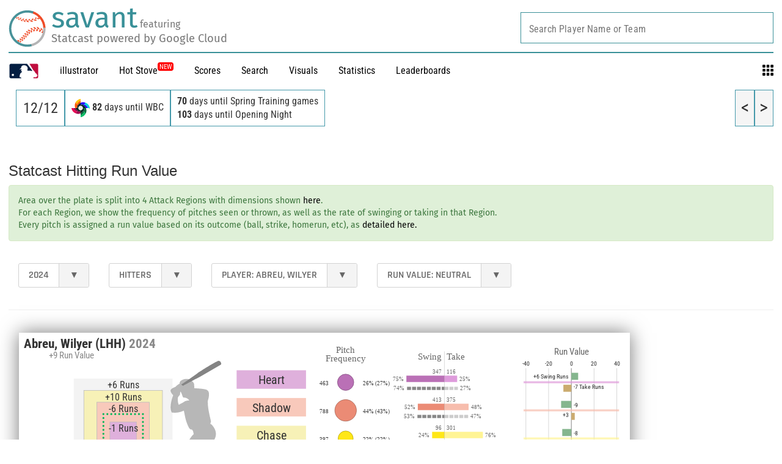

--- FILE ---
content_type: text/css; charset=utf-8
request_url: https://builds.mlbstatic.com/baseballsavant.mlb.com/v1/sections/visuals-new/builds/e7bf4e9b2cf5c122e62b650b7f914dde75c6ee94/styles/section-desktop.css
body_size: 353
content:
@font-face{font-family:Rajdhani;font-style:normal;font-weight:400;src:url(https://fonts.gstatic.com/s/rajdhani/v17/LDIxapCSOBg7S-QT7p4HM-M.ttf) format('truetype')}@font-face{font-family:Rajdhani;font-style:normal;font-weight:600;src:url(https://fonts.gstatic.com/s/rajdhani/v17/LDI2apCSOBg7S-QT7pbYF_OreeI.ttf) format('truetype')}#nav-dropdown{font-family:Rajdhani;font-size:18px;font-weight:700}#nav-dropdown .leaderboard-title{display:flex;align-items:center;text-align:left;margin-top:.8rem}#nav-dropdown .leaderboard-nav-title{margin:0;font-size:1.7rem}#nav-dropdown .leaderboard-nav-spacer{border-right:solid 2px #c2c2c2;height:100%;margin:0 .5rem}#nav-dropdown .leaderboard-title-wrapper{flex-grow:2}#nav-dropdown .leaderboard-nav-logo{width:15rem}#nav-dropdown .leaderboard-dropdown{min-width:21.5rem;text-align:right}@media (max-width:500px){#nav-dropdown{font-family:Rajdhani;font-size:13px;font-weight:700;width:100%}}@media (max-width:500px){#nav-dropdown{width:100%}}#nav-dropdown .dropdown{background-color:#fff;border:1px solid #d2d2d2;border-radius:3px;color:#666;display:-webkit-inline-flex;display:-ms-inline-flexbox;display:inline-flex;font-family:Rajdhani;text-transform:uppercase;line-height:.4;position:relative;font-size:16px;font-weight:700}#nav-dropdown .dropdown .ddl-label{padding:1rem}#nav-dropdown .dropdown .dropdown-arrow{padding:1rem 1.25rem;border-left:1px solid #d2d2d2;border-top-right-radius:3px;border-bottom-right-radius:3px;transition:.2s background-color}#nav-dropdown .dropdown:hover .dropdown-arrow{background-color:#f4f4f4}#nav-dropdown .dropdown select{-webkit-appearance:menulist-button;-moz-appearance:menulist-button;appearance:menulist-button;cursor:pointer;height:100%;left:0;opacity:0;position:absolute;top:0;width:100%;padding-right:.5rem}#nav-dropdown .dropdown option{padding:9px}@media (max-width:1024px){#nav-dropdown .dropdown{width:100%}#nav-dropdown .leaderboard-title{display:block;text-align:left;width:100%}#nav-dropdown .leaderboard-nav-spacer{display:none}#nav-dropdown .leaderboard-nav-logo{width:18rem}#nav-dropdown .leaderboard-dropdown{display:block;text-align:left;position:relative;top:0;float:none;width:100%;clear:both}#nav-dropdown .ddl-label{width:95%}#nav-dropdown .leaderboard-nav-title{margin:.5rem 0}}@media (max-width:767px){#nav-dropdown .leaderboard-nav-title{font-size:1.4rem}}@media (max-width:500px){#nav-dropdown .leaderboard-title-placement{top:.1rem}}@media (max-width:360px){#nav-dropdown .leaderboard-nav-title{font-size:.8rem}#nav-dropdown .leaderboard-title-placement{top:.1rem}}

--- FILE ---
content_type: application/javascript; charset=utf-8
request_url: https://builds.mlbstatic.com/baseballsavant.mlb.com/v1/sections/visuals-new/builds/e7bf4e9b2cf5c122e62b650b7f914dde75c6ee94/scripts/build/swing-take.bundle.js
body_size: 112163
content:
/*! For license information please see swing-take.bundle.js.LICENSE.txt */
(()=>{var e={2543:function(e,t,n){var r;e=n.nmd(e),function(){var i,o="Expected a function",a="__lodash_hash_undefined__",u="__lodash_placeholder__",l=32,c=128,s=1/0,f=9007199254740991,h=NaN,p=4294967295,d=[["ary",c],["bind",1],["bindKey",2],["curry",8],["curryRight",16],["flip",512],["partial",l],["partialRight",64],["rearg",256]],g="[object Arguments]",v="[object Array]",y="[object Boolean]",m="[object Date]",w="[object Error]",b="[object Function]",_="[object GeneratorFunction]",x="[object Map]",k="[object Number]",E="[object Object]",S="[object Promise]",C="[object RegExp]",T="[object Set]",N="[object String]",A="[object Symbol]",P="[object WeakMap]",M="[object ArrayBuffer]",O="[object DataView]",R="[object Float32Array]",j="[object Float64Array]",z="[object Int8Array]",D="[object Int16Array]",L="[object Int32Array]",I="[object Uint8Array]",F="[object Uint8ClampedArray]",H="[object Uint16Array]",W="[object Uint32Array]",B=/\b__p \+= '';/g,U=/\b(__p \+=) '' \+/g,V=/(__e\(.*?\)|\b__t\)) \+\n'';/g,q=/&(?:amp|lt|gt|quot|#39);/g,$=/[&<>"']/g,Q=RegExp(q.source),Y=RegExp($.source),X=/<%-([\s\S]+?)%>/g,K=/<%([\s\S]+?)%>/g,Z=/<%=([\s\S]+?)%>/g,G=/\.|\[(?:[^[\]]*|(["'])(?:(?!\1)[^\\]|\\.)*?\1)\]/,J=/^\w*$/,ee=/[^.[\]]+|\[(?:(-?\d+(?:\.\d+)?)|(["'])((?:(?!\2)[^\\]|\\.)*?)\2)\]|(?=(?:\.|\[\])(?:\.|\[\]|$))/g,te=/[\\^$.*+?()[\]{}|]/g,ne=RegExp(te.source),re=/^\s+/,ie=/\s/,oe=/\{(?:\n\/\* \[wrapped with .+\] \*\/)?\n?/,ae=/\{\n\/\* \[wrapped with (.+)\] \*/,ue=/,? & /,le=/[^\x00-\x2f\x3a-\x40\x5b-\x60\x7b-\x7f]+/g,ce=/[()=,{}\[\]\/\s]/,se=/\\(\\)?/g,fe=/\$\{([^\\}]*(?:\\.[^\\}]*)*)\}/g,he=/\w*$/,pe=/^[-+]0x[0-9a-f]+$/i,de=/^0b[01]+$/i,ge=/^\[object .+?Constructor\]$/,ve=/^0o[0-7]+$/i,ye=/^(?:0|[1-9]\d*)$/,me=/[\xc0-\xd6\xd8-\xf6\xf8-\xff\u0100-\u017f]/g,we=/($^)/,be=/['\n\r\u2028\u2029\\]/g,_e="\\ud800-\\udfff",xe="\\u0300-\\u036f\\ufe20-\\ufe2f\\u20d0-\\u20ff",ke="\\u2700-\\u27bf",Ee="a-z\\xdf-\\xf6\\xf8-\\xff",Se="A-Z\\xc0-\\xd6\\xd8-\\xde",Ce="\\ufe0e\\ufe0f",Te="\\xac\\xb1\\xd7\\xf7\\x00-\\x2f\\x3a-\\x40\\x5b-\\x60\\x7b-\\xbf\\u2000-\\u206f \\t\\x0b\\f\\xa0\\ufeff\\n\\r\\u2028\\u2029\\u1680\\u180e\\u2000\\u2001\\u2002\\u2003\\u2004\\u2005\\u2006\\u2007\\u2008\\u2009\\u200a\\u202f\\u205f\\u3000",Ne="["+_e+"]",Ae="["+Te+"]",Pe="["+xe+"]",Me="\\d+",Oe="["+ke+"]",Re="["+Ee+"]",je="[^"+_e+Te+Me+ke+Ee+Se+"]",ze="\\ud83c[\\udffb-\\udfff]",De="[^"+_e+"]",Le="(?:\\ud83c[\\udde6-\\uddff]){2}",Ie="[\\ud800-\\udbff][\\udc00-\\udfff]",Fe="["+Se+"]",He="\\u200d",We="(?:"+Re+"|"+je+")",Be="(?:"+Fe+"|"+je+")",Ue="(?:['’](?:d|ll|m|re|s|t|ve))?",Ve="(?:['’](?:D|LL|M|RE|S|T|VE))?",qe="(?:"+Pe+"|"+ze+")?",$e="["+Ce+"]?",Qe=$e+qe+"(?:"+He+"(?:"+[De,Le,Ie].join("|")+")"+$e+qe+")*",Ye="(?:"+[Oe,Le,Ie].join("|")+")"+Qe,Xe="(?:"+[De+Pe+"?",Pe,Le,Ie,Ne].join("|")+")",Ke=RegExp("['’]","g"),Ze=RegExp(Pe,"g"),Ge=RegExp(ze+"(?="+ze+")|"+Xe+Qe,"g"),Je=RegExp([Fe+"?"+Re+"+"+Ue+"(?="+[Ae,Fe,"$"].join("|")+")",Be+"+"+Ve+"(?="+[Ae,Fe+We,"$"].join("|")+")",Fe+"?"+We+"+"+Ue,Fe+"+"+Ve,"\\d*(?:1ST|2ND|3RD|(?![123])\\dTH)(?=\\b|[a-z_])","\\d*(?:1st|2nd|3rd|(?![123])\\dth)(?=\\b|[A-Z_])",Me,Ye].join("|"),"g"),et=RegExp("["+He+_e+xe+Ce+"]"),tt=/[a-z][A-Z]|[A-Z]{2}[a-z]|[0-9][a-zA-Z]|[a-zA-Z][0-9]|[^a-zA-Z0-9 ]/,nt=["Array","Buffer","DataView","Date","Error","Float32Array","Float64Array","Function","Int8Array","Int16Array","Int32Array","Map","Math","Object","Promise","RegExp","Set","String","Symbol","TypeError","Uint8Array","Uint8ClampedArray","Uint16Array","Uint32Array","WeakMap","_","clearTimeout","isFinite","parseInt","setTimeout"],rt=-1,it={};it[R]=it[j]=it[z]=it[D]=it[L]=it[I]=it[F]=it[H]=it[W]=!0,it[g]=it[v]=it[M]=it[y]=it[O]=it[m]=it[w]=it[b]=it[x]=it[k]=it[E]=it[C]=it[T]=it[N]=it[P]=!1;var ot={};ot[g]=ot[v]=ot[M]=ot[O]=ot[y]=ot[m]=ot[R]=ot[j]=ot[z]=ot[D]=ot[L]=ot[x]=ot[k]=ot[E]=ot[C]=ot[T]=ot[N]=ot[A]=ot[I]=ot[F]=ot[H]=ot[W]=!0,ot[w]=ot[b]=ot[P]=!1;var at={"\\":"\\","'":"'","\n":"n","\r":"r","\u2028":"u2028","\u2029":"u2029"},ut=parseFloat,lt=parseInt,ct="object"==typeof n.g&&n.g&&n.g.Object===Object&&n.g,st="object"==typeof self&&self&&self.Object===Object&&self,ft=ct||st||Function("return this")(),ht=t&&!t.nodeType&&t,pt=ht&&e&&!e.nodeType&&e,dt=pt&&pt.exports===ht,gt=dt&&ct.process,vt=function(){try{return pt&&pt.require&&pt.require("util").types||gt&&gt.binding&&gt.binding("util")}catch(e){}}(),yt=vt&&vt.isArrayBuffer,mt=vt&&vt.isDate,wt=vt&&vt.isMap,bt=vt&&vt.isRegExp,_t=vt&&vt.isSet,xt=vt&&vt.isTypedArray;function kt(e,t,n){switch(n.length){case 0:return e.call(t);case 1:return e.call(t,n[0]);case 2:return e.call(t,n[0],n[1]);case 3:return e.call(t,n[0],n[1],n[2])}return e.apply(t,n)}function Et(e,t,n,r){for(var i=-1,o=null==e?0:e.length;++i<o;){var a=e[i];t(r,a,n(a),e)}return r}function St(e,t){for(var n=-1,r=null==e?0:e.length;++n<r&&!1!==t(e[n],n,e););return e}function Ct(e,t){for(var n=null==e?0:e.length;n--&&!1!==t(e[n],n,e););return e}function Tt(e,t){for(var n=-1,r=null==e?0:e.length;++n<r;)if(!t(e[n],n,e))return!1;return!0}function Nt(e,t){for(var n=-1,r=null==e?0:e.length,i=0,o=[];++n<r;){var a=e[n];t(a,n,e)&&(o[i++]=a)}return o}function At(e,t){return!(null==e||!e.length)&&Ft(e,t,0)>-1}function Pt(e,t,n){for(var r=-1,i=null==e?0:e.length;++r<i;)if(n(t,e[r]))return!0;return!1}function Mt(e,t){for(var n=-1,r=null==e?0:e.length,i=Array(r);++n<r;)i[n]=t(e[n],n,e);return i}function Ot(e,t){for(var n=-1,r=t.length,i=e.length;++n<r;)e[i+n]=t[n];return e}function Rt(e,t,n,r){var i=-1,o=null==e?0:e.length;for(r&&o&&(n=e[++i]);++i<o;)n=t(n,e[i],i,e);return n}function jt(e,t,n,r){var i=null==e?0:e.length;for(r&&i&&(n=e[--i]);i--;)n=t(n,e[i],i,e);return n}function zt(e,t){for(var n=-1,r=null==e?0:e.length;++n<r;)if(t(e[n],n,e))return!0;return!1}var Dt=Ut("length");function Lt(e,t,n){var r;return n(e,(function(e,n,i){if(t(e,n,i))return r=n,!1})),r}function It(e,t,n,r){for(var i=e.length,o=n+(r?1:-1);r?o--:++o<i;)if(t(e[o],o,e))return o;return-1}function Ft(e,t,n){return t==t?function(e,t,n){for(var r=n-1,i=e.length;++r<i;)if(e[r]===t)return r;return-1}(e,t,n):It(e,Wt,n)}function Ht(e,t,n,r){for(var i=n-1,o=e.length;++i<o;)if(r(e[i],t))return i;return-1}function Wt(e){return e!=e}function Bt(e,t){var n=null==e?0:e.length;return n?$t(e,t)/n:h}function Ut(e){return function(t){return null==t?i:t[e]}}function Vt(e){return function(t){return null==e?i:e[t]}}function qt(e,t,n,r,i){return i(e,(function(e,i,o){n=r?(r=!1,e):t(n,e,i,o)})),n}function $t(e,t){for(var n,r=-1,o=e.length;++r<o;){var a=t(e[r]);a!==i&&(n=n===i?a:n+a)}return n}function Qt(e,t){for(var n=-1,r=Array(e);++n<e;)r[n]=t(n);return r}function Yt(e){return e?e.slice(0,hn(e)+1).replace(re,""):e}function Xt(e){return function(t){return e(t)}}function Kt(e,t){return Mt(t,(function(t){return e[t]}))}function Zt(e,t){return e.has(t)}function Gt(e,t){for(var n=-1,r=e.length;++n<r&&Ft(t,e[n],0)>-1;);return n}function Jt(e,t){for(var n=e.length;n--&&Ft(t,e[n],0)>-1;);return n}var en=Vt({À:"A",Á:"A",Â:"A",Ã:"A",Ä:"A",Å:"A",à:"a",á:"a",â:"a",ã:"a",ä:"a",å:"a",Ç:"C",ç:"c",Ð:"D",ð:"d",È:"E",É:"E",Ê:"E",Ë:"E",è:"e",é:"e",ê:"e",ë:"e",Ì:"I",Í:"I",Î:"I",Ï:"I",ì:"i",í:"i",î:"i",ï:"i",Ñ:"N",ñ:"n",Ò:"O",Ó:"O",Ô:"O",Õ:"O",Ö:"O",Ø:"O",ò:"o",ó:"o",ô:"o",õ:"o",ö:"o",ø:"o",Ù:"U",Ú:"U",Û:"U",Ü:"U",ù:"u",ú:"u",û:"u",ü:"u",Ý:"Y",ý:"y",ÿ:"y",Æ:"Ae",æ:"ae",Þ:"Th",þ:"th",ß:"ss",Ā:"A",Ă:"A",Ą:"A",ā:"a",ă:"a",ą:"a",Ć:"C",Ĉ:"C",Ċ:"C",Č:"C",ć:"c",ĉ:"c",ċ:"c",č:"c",Ď:"D",Đ:"D",ď:"d",đ:"d",Ē:"E",Ĕ:"E",Ė:"E",Ę:"E",Ě:"E",ē:"e",ĕ:"e",ė:"e",ę:"e",ě:"e",Ĝ:"G",Ğ:"G",Ġ:"G",Ģ:"G",ĝ:"g",ğ:"g",ġ:"g",ģ:"g",Ĥ:"H",Ħ:"H",ĥ:"h",ħ:"h",Ĩ:"I",Ī:"I",Ĭ:"I",Į:"I",İ:"I",ĩ:"i",ī:"i",ĭ:"i",į:"i",ı:"i",Ĵ:"J",ĵ:"j",Ķ:"K",ķ:"k",ĸ:"k",Ĺ:"L",Ļ:"L",Ľ:"L",Ŀ:"L",Ł:"L",ĺ:"l",ļ:"l",ľ:"l",ŀ:"l",ł:"l",Ń:"N",Ņ:"N",Ň:"N",Ŋ:"N",ń:"n",ņ:"n",ň:"n",ŋ:"n",Ō:"O",Ŏ:"O",Ő:"O",ō:"o",ŏ:"o",ő:"o",Ŕ:"R",Ŗ:"R",Ř:"R",ŕ:"r",ŗ:"r",ř:"r",Ś:"S",Ŝ:"S",Ş:"S",Š:"S",ś:"s",ŝ:"s",ş:"s",š:"s",Ţ:"T",Ť:"T",Ŧ:"T",ţ:"t",ť:"t",ŧ:"t",Ũ:"U",Ū:"U",Ŭ:"U",Ů:"U",Ű:"U",Ų:"U",ũ:"u",ū:"u",ŭ:"u",ů:"u",ű:"u",ų:"u",Ŵ:"W",ŵ:"w",Ŷ:"Y",ŷ:"y",Ÿ:"Y",Ź:"Z",Ż:"Z",Ž:"Z",ź:"z",ż:"z",ž:"z",Ĳ:"IJ",ĳ:"ij",Œ:"Oe",œ:"oe",ŉ:"'n",ſ:"s"}),tn=Vt({"&":"&amp;","<":"&lt;",">":"&gt;",'"':"&quot;","'":"&#39;"});function nn(e){return"\\"+at[e]}function rn(e){return et.test(e)}function on(e){var t=-1,n=Array(e.size);return e.forEach((function(e,r){n[++t]=[r,e]})),n}function an(e,t){return function(n){return e(t(n))}}function un(e,t){for(var n=-1,r=e.length,i=0,o=[];++n<r;){var a=e[n];a!==t&&a!==u||(e[n]=u,o[i++]=n)}return o}function ln(e){var t=-1,n=Array(e.size);return e.forEach((function(e){n[++t]=e})),n}function cn(e){var t=-1,n=Array(e.size);return e.forEach((function(e){n[++t]=[e,e]})),n}function sn(e){return rn(e)?function(e){for(var t=Ge.lastIndex=0;Ge.test(e);)++t;return t}(e):Dt(e)}function fn(e){return rn(e)?function(e){return e.match(Ge)||[]}(e):function(e){return e.split("")}(e)}function hn(e){for(var t=e.length;t--&&ie.test(e.charAt(t)););return t}var pn=Vt({"&amp;":"&","&lt;":"<","&gt;":">","&quot;":'"',"&#39;":"'"}),dn=function e(t){var n,r=(t=null==t?ft:dn.defaults(ft.Object(),t,dn.pick(ft,nt))).Array,ie=t.Date,_e=t.Error,xe=t.Function,ke=t.Math,Ee=t.Object,Se=t.RegExp,Ce=t.String,Te=t.TypeError,Ne=r.prototype,Ae=xe.prototype,Pe=Ee.prototype,Me=t["__core-js_shared__"],Oe=Ae.toString,Re=Pe.hasOwnProperty,je=0,ze=(n=/[^.]+$/.exec(Me&&Me.keys&&Me.keys.IE_PROTO||""))?"Symbol(src)_1."+n:"",De=Pe.toString,Le=Oe.call(Ee),Ie=ft._,Fe=Se("^"+Oe.call(Re).replace(te,"\\$&").replace(/hasOwnProperty|(function).*?(?=\\\()| for .+?(?=\\\])/g,"$1.*?")+"$"),He=dt?t.Buffer:i,We=t.Symbol,Be=t.Uint8Array,Ue=He?He.allocUnsafe:i,Ve=an(Ee.getPrototypeOf,Ee),qe=Ee.create,$e=Pe.propertyIsEnumerable,Qe=Ne.splice,Ye=We?We.isConcatSpreadable:i,Xe=We?We.iterator:i,Ge=We?We.toStringTag:i,et=function(){try{var e=lo(Ee,"defineProperty");return e({},"",{}),e}catch(e){}}(),at=t.clearTimeout!==ft.clearTimeout&&t.clearTimeout,ct=ie&&ie.now!==ft.Date.now&&ie.now,st=t.setTimeout!==ft.setTimeout&&t.setTimeout,ht=ke.ceil,pt=ke.floor,gt=Ee.getOwnPropertySymbols,vt=He?He.isBuffer:i,Dt=t.isFinite,Vt=Ne.join,gn=an(Ee.keys,Ee),vn=ke.max,yn=ke.min,mn=ie.now,wn=t.parseInt,bn=ke.random,_n=Ne.reverse,xn=lo(t,"DataView"),kn=lo(t,"Map"),En=lo(t,"Promise"),Sn=lo(t,"Set"),Cn=lo(t,"WeakMap"),Tn=lo(Ee,"create"),Nn=Cn&&new Cn,An={},Pn=Lo(xn),Mn=Lo(kn),On=Lo(En),Rn=Lo(Sn),jn=Lo(Cn),zn=We?We.prototype:i,Dn=zn?zn.valueOf:i,Ln=zn?zn.toString:i;function In(e){if(eu(e)&&!Ua(e)&&!(e instanceof Bn)){if(e instanceof Wn)return e;if(Re.call(e,"__wrapped__"))return Io(e)}return new Wn(e)}var Fn=function(){function e(){}return function(t){if(!Ja(t))return{};if(qe)return qe(t);e.prototype=t;var n=new e;return e.prototype=i,n}}();function Hn(){}function Wn(e,t){this.__wrapped__=e,this.__actions__=[],this.__chain__=!!t,this.__index__=0,this.__values__=i}function Bn(e){this.__wrapped__=e,this.__actions__=[],this.__dir__=1,this.__filtered__=!1,this.__iteratees__=[],this.__takeCount__=p,this.__views__=[]}function Un(e){var t=-1,n=null==e?0:e.length;for(this.clear();++t<n;){var r=e[t];this.set(r[0],r[1])}}function Vn(e){var t=-1,n=null==e?0:e.length;for(this.clear();++t<n;){var r=e[t];this.set(r[0],r[1])}}function qn(e){var t=-1,n=null==e?0:e.length;for(this.clear();++t<n;){var r=e[t];this.set(r[0],r[1])}}function $n(e){var t=-1,n=null==e?0:e.length;for(this.__data__=new qn;++t<n;)this.add(e[t])}function Qn(e){var t=this.__data__=new Vn(e);this.size=t.size}function Yn(e,t){var n=Ua(e),r=!n&&Ba(e),i=!n&&!r&&Qa(e),o=!n&&!r&&!i&&lu(e),a=n||r||i||o,u=a?Qt(e.length,Ce):[],l=u.length;for(var c in e)!t&&!Re.call(e,c)||a&&("length"==c||i&&("offset"==c||"parent"==c)||o&&("buffer"==c||"byteLength"==c||"byteOffset"==c)||vo(c,l))||u.push(c);return u}function Xn(e){var t=e.length;return t?e[qr(0,t-1)]:i}function Kn(e,t){return Oo(Ci(e),or(t,0,e.length))}function Zn(e){return Oo(Ci(e))}function Gn(e,t,n){(n!==i&&!Fa(e[t],n)||n===i&&!(t in e))&&rr(e,t,n)}function Jn(e,t,n){var r=e[t];Re.call(e,t)&&Fa(r,n)&&(n!==i||t in e)||rr(e,t,n)}function er(e,t){for(var n=e.length;n--;)if(Fa(e[n][0],t))return n;return-1}function tr(e,t,n,r){return sr(e,(function(e,i,o){t(r,e,n(e),o)})),r}function nr(e,t){return e&&Ti(t,Pu(t),e)}function rr(e,t,n){"__proto__"==t&&et?et(e,t,{configurable:!0,enumerable:!0,value:n,writable:!0}):e[t]=n}function ir(e,t){for(var n=-1,o=t.length,a=r(o),u=null==e;++n<o;)a[n]=u?i:Su(e,t[n]);return a}function or(e,t,n){return e==e&&(n!==i&&(e=e<=n?e:n),t!==i&&(e=e>=t?e:t)),e}function ar(e,t,n,r,o,a){var u,l=1&t,c=2&t,s=4&t;if(n&&(u=o?n(e,r,o,a):n(e)),u!==i)return u;if(!Ja(e))return e;var f=Ua(e);if(f){if(u=function(e){var t=e.length,n=new e.constructor(t);return t&&"string"==typeof e[0]&&Re.call(e,"index")&&(n.index=e.index,n.input=e.input),n}(e),!l)return Ci(e,u)}else{var h=fo(e),p=h==b||h==_;if(Qa(e))return bi(e,l);if(h==E||h==g||p&&!o){if(u=c||p?{}:po(e),!l)return c?function(e,t){return Ti(e,so(e),t)}(e,function(e,t){return e&&Ti(t,Mu(t),e)}(u,e)):function(e,t){return Ti(e,co(e),t)}(e,nr(u,e))}else{if(!ot[h])return o?e:{};u=function(e,t,n){var r,i=e.constructor;switch(t){case M:return _i(e);case y:case m:return new i(+e);case O:return function(e,t){var n=t?_i(e.buffer):e.buffer;return new e.constructor(n,e.byteOffset,e.byteLength)}(e,n);case R:case j:case z:case D:case L:case I:case F:case H:case W:return xi(e,n);case x:return new i;case k:case N:return new i(e);case C:return function(e){var t=new e.constructor(e.source,he.exec(e));return t.lastIndex=e.lastIndex,t}(e);case T:return new i;case A:return r=e,Dn?Ee(Dn.call(r)):{}}}(e,h,l)}}a||(a=new Qn);var d=a.get(e);if(d)return d;a.set(e,u),ou(e)?e.forEach((function(r){u.add(ar(r,t,n,r,e,a))})):tu(e)&&e.forEach((function(r,i){u.set(i,ar(r,t,n,i,e,a))}));var v=f?i:(s?c?to:eo:c?Mu:Pu)(e);return St(v||e,(function(r,i){v&&(r=e[i=r]),Jn(u,i,ar(r,t,n,i,e,a))})),u}function ur(e,t,n){var r=n.length;if(null==e)return!r;for(e=Ee(e);r--;){var o=n[r],a=t[o],u=e[o];if(u===i&&!(o in e)||!a(u))return!1}return!0}function lr(e,t,n){if("function"!=typeof e)throw new Te(o);return No((function(){e.apply(i,n)}),t)}function cr(e,t,n,r){var i=-1,o=At,a=!0,u=e.length,l=[],c=t.length;if(!u)return l;n&&(t=Mt(t,Xt(n))),r?(o=Pt,a=!1):t.length>=200&&(o=Zt,a=!1,t=new $n(t));e:for(;++i<u;){var s=e[i],f=null==n?s:n(s);if(s=r||0!==s?s:0,a&&f==f){for(var h=c;h--;)if(t[h]===f)continue e;l.push(s)}else o(t,f,r)||l.push(s)}return l}In.templateSettings={escape:X,evaluate:K,interpolate:Z,variable:"",imports:{_:In}},In.prototype=Hn.prototype,In.prototype.constructor=In,Wn.prototype=Fn(Hn.prototype),Wn.prototype.constructor=Wn,Bn.prototype=Fn(Hn.prototype),Bn.prototype.constructor=Bn,Un.prototype.clear=function(){this.__data__=Tn?Tn(null):{},this.size=0},Un.prototype.delete=function(e){var t=this.has(e)&&delete this.__data__[e];return this.size-=t?1:0,t},Un.prototype.get=function(e){var t=this.__data__;if(Tn){var n=t[e];return n===a?i:n}return Re.call(t,e)?t[e]:i},Un.prototype.has=function(e){var t=this.__data__;return Tn?t[e]!==i:Re.call(t,e)},Un.prototype.set=function(e,t){var n=this.__data__;return this.size+=this.has(e)?0:1,n[e]=Tn&&t===i?a:t,this},Vn.prototype.clear=function(){this.__data__=[],this.size=0},Vn.prototype.delete=function(e){var t=this.__data__,n=er(t,e);return!(n<0||(n==t.length-1?t.pop():Qe.call(t,n,1),--this.size,0))},Vn.prototype.get=function(e){var t=this.__data__,n=er(t,e);return n<0?i:t[n][1]},Vn.prototype.has=function(e){return er(this.__data__,e)>-1},Vn.prototype.set=function(e,t){var n=this.__data__,r=er(n,e);return r<0?(++this.size,n.push([e,t])):n[r][1]=t,this},qn.prototype.clear=function(){this.size=0,this.__data__={hash:new Un,map:new(kn||Vn),string:new Un}},qn.prototype.delete=function(e){var t=ao(this,e).delete(e);return this.size-=t?1:0,t},qn.prototype.get=function(e){return ao(this,e).get(e)},qn.prototype.has=function(e){return ao(this,e).has(e)},qn.prototype.set=function(e,t){var n=ao(this,e),r=n.size;return n.set(e,t),this.size+=n.size==r?0:1,this},$n.prototype.add=$n.prototype.push=function(e){return this.__data__.set(e,a),this},$n.prototype.has=function(e){return this.__data__.has(e)},Qn.prototype.clear=function(){this.__data__=new Vn,this.size=0},Qn.prototype.delete=function(e){var t=this.__data__,n=t.delete(e);return this.size=t.size,n},Qn.prototype.get=function(e){return this.__data__.get(e)},Qn.prototype.has=function(e){return this.__data__.has(e)},Qn.prototype.set=function(e,t){var n=this.__data__;if(n instanceof Vn){var r=n.__data__;if(!kn||r.length<199)return r.push([e,t]),this.size=++n.size,this;n=this.__data__=new qn(r)}return n.set(e,t),this.size=n.size,this};var sr=Pi(mr),fr=Pi(wr,!0);function hr(e,t){var n=!0;return sr(e,(function(e,r,i){return n=!!t(e,r,i)})),n}function pr(e,t,n){for(var r=-1,o=e.length;++r<o;){var a=e[r],u=t(a);if(null!=u&&(l===i?u==u&&!uu(u):n(u,l)))var l=u,c=a}return c}function dr(e,t){var n=[];return sr(e,(function(e,r,i){t(e,r,i)&&n.push(e)})),n}function gr(e,t,n,r,i){var o=-1,a=e.length;for(n||(n=go),i||(i=[]);++o<a;){var u=e[o];t>0&&n(u)?t>1?gr(u,t-1,n,r,i):Ot(i,u):r||(i[i.length]=u)}return i}var vr=Mi(),yr=Mi(!0);function mr(e,t){return e&&vr(e,t,Pu)}function wr(e,t){return e&&yr(e,t,Pu)}function br(e,t){return Nt(t,(function(t){return Ka(e[t])}))}function _r(e,t){for(var n=0,r=(t=vi(t,e)).length;null!=e&&n<r;)e=e[Do(t[n++])];return n&&n==r?e:i}function xr(e,t,n){var r=t(e);return Ua(e)?r:Ot(r,n(e))}function kr(e){return null==e?e===i?"[object Undefined]":"[object Null]":Ge&&Ge in Ee(e)?function(e){var t=Re.call(e,Ge),n=e[Ge];try{e[Ge]=i;var r=!0}catch(e){}var o=De.call(e);return r&&(t?e[Ge]=n:delete e[Ge]),o}(e):function(e){return De.call(e)}(e)}function Er(e,t){return e>t}function Sr(e,t){return null!=e&&Re.call(e,t)}function Cr(e,t){return null!=e&&t in Ee(e)}function Tr(e,t,n){for(var o=n?Pt:At,a=e[0].length,u=e.length,l=u,c=r(u),s=1/0,f=[];l--;){var h=e[l];l&&t&&(h=Mt(h,Xt(t))),s=yn(h.length,s),c[l]=!n&&(t||a>=120&&h.length>=120)?new $n(l&&h):i}h=e[0];var p=-1,d=c[0];e:for(;++p<a&&f.length<s;){var g=h[p],v=t?t(g):g;if(g=n||0!==g?g:0,!(d?Zt(d,v):o(f,v,n))){for(l=u;--l;){var y=c[l];if(!(y?Zt(y,v):o(e[l],v,n)))continue e}d&&d.push(v),f.push(g)}}return f}function Nr(e,t,n){var r=null==(e=So(e,t=vi(t,e)))?e:e[Do(Xo(t))];return null==r?i:kt(r,e,n)}function Ar(e){return eu(e)&&kr(e)==g}function Pr(e,t,n,r,o){return e===t||(null==e||null==t||!eu(e)&&!eu(t)?e!=e&&t!=t:function(e,t,n,r,o,a){var u=Ua(e),l=Ua(t),c=u?v:fo(e),s=l?v:fo(t),f=(c=c==g?E:c)==E,h=(s=s==g?E:s)==E,p=c==s;if(p&&Qa(e)){if(!Qa(t))return!1;u=!0,f=!1}if(p&&!f)return a||(a=new Qn),u||lu(e)?Gi(e,t,n,r,o,a):function(e,t,n,r,i,o,a){switch(n){case O:if(e.byteLength!=t.byteLength||e.byteOffset!=t.byteOffset)return!1;e=e.buffer,t=t.buffer;case M:return!(e.byteLength!=t.byteLength||!o(new Be(e),new Be(t)));case y:case m:case k:return Fa(+e,+t);case w:return e.name==t.name&&e.message==t.message;case C:case N:return e==t+"";case x:var u=on;case T:var l=1&r;if(u||(u=ln),e.size!=t.size&&!l)return!1;var c=a.get(e);if(c)return c==t;r|=2,a.set(e,t);var s=Gi(u(e),u(t),r,i,o,a);return a.delete(e),s;case A:if(Dn)return Dn.call(e)==Dn.call(t)}return!1}(e,t,c,n,r,o,a);if(!(1&n)){var d=f&&Re.call(e,"__wrapped__"),b=h&&Re.call(t,"__wrapped__");if(d||b){var _=d?e.value():e,S=b?t.value():t;return a||(a=new Qn),o(_,S,n,r,a)}}return!!p&&(a||(a=new Qn),function(e,t,n,r,o,a){var u=1&n,l=eo(e),c=l.length;if(c!=eo(t).length&&!u)return!1;for(var s=c;s--;){var f=l[s];if(!(u?f in t:Re.call(t,f)))return!1}var h=a.get(e),p=a.get(t);if(h&&p)return h==t&&p==e;var d=!0;a.set(e,t),a.set(t,e);for(var g=u;++s<c;){var v=e[f=l[s]],y=t[f];if(r)var m=u?r(y,v,f,t,e,a):r(v,y,f,e,t,a);if(!(m===i?v===y||o(v,y,n,r,a):m)){d=!1;break}g||(g="constructor"==f)}if(d&&!g){var w=e.constructor,b=t.constructor;w==b||!("constructor"in e)||!("constructor"in t)||"function"==typeof w&&w instanceof w&&"function"==typeof b&&b instanceof b||(d=!1)}return a.delete(e),a.delete(t),d}(e,t,n,r,o,a))}(e,t,n,r,Pr,o))}function Mr(e,t,n,r){var o=n.length,a=o,u=!r;if(null==e)return!a;for(e=Ee(e);o--;){var l=n[o];if(u&&l[2]?l[1]!==e[l[0]]:!(l[0]in e))return!1}for(;++o<a;){var c=(l=n[o])[0],s=e[c],f=l[1];if(u&&l[2]){if(s===i&&!(c in e))return!1}else{var h=new Qn;if(r)var p=r(s,f,c,e,t,h);if(!(p===i?Pr(f,s,3,r,h):p))return!1}}return!0}function Or(e){return!(!Ja(e)||(t=e,ze&&ze in t))&&(Ka(e)?Fe:ge).test(Lo(e));var t}function Rr(e){return"function"==typeof e?e:null==e?nl:"object"==typeof e?Ua(e)?Ir(e[0],e[1]):Lr(e):fl(e)}function jr(e){if(!_o(e))return gn(e);var t=[];for(var n in Ee(e))Re.call(e,n)&&"constructor"!=n&&t.push(n);return t}function zr(e,t){return e<t}function Dr(e,t){var n=-1,i=qa(e)?r(e.length):[];return sr(e,(function(e,r,o){i[++n]=t(e,r,o)})),i}function Lr(e){var t=uo(e);return 1==t.length&&t[0][2]?ko(t[0][0],t[0][1]):function(n){return n===e||Mr(n,e,t)}}function Ir(e,t){return mo(e)&&xo(t)?ko(Do(e),t):function(n){var r=Su(n,e);return r===i&&r===t?Cu(n,e):Pr(t,r,3)}}function Fr(e,t,n,r,o){e!==t&&vr(t,(function(a,u){if(o||(o=new Qn),Ja(a))!function(e,t,n,r,o,a,u){var l=Co(e,n),c=Co(t,n),s=u.get(c);if(s)Gn(e,n,s);else{var f=a?a(l,c,n+"",e,t,u):i,h=f===i;if(h){var p=Ua(c),d=!p&&Qa(c),g=!p&&!d&&lu(c);f=c,p||d||g?Ua(l)?f=l:$a(l)?f=Ci(l):d?(h=!1,f=bi(c,!0)):g?(h=!1,f=xi(c,!0)):f=[]:ru(c)||Ba(c)?(f=l,Ba(l)?f=vu(l):Ja(l)&&!Ka(l)||(f=po(c))):h=!1}h&&(u.set(c,f),o(f,c,r,a,u),u.delete(c)),Gn(e,n,f)}}(e,t,u,n,Fr,r,o);else{var l=r?r(Co(e,u),a,u+"",e,t,o):i;l===i&&(l=a),Gn(e,u,l)}}),Mu)}function Hr(e,t){var n=e.length;if(n)return vo(t+=t<0?n:0,n)?e[t]:i}function Wr(e,t,n){t=t.length?Mt(t,(function(e){return Ua(e)?function(t){return _r(t,1===e.length?e[0]:e)}:e})):[nl];var r=-1;t=Mt(t,Xt(oo()));var i=Dr(e,(function(e,n,i){var o=Mt(t,(function(t){return t(e)}));return{criteria:o,index:++r,value:e}}));return function(e){var t=e.length;for(e.sort((function(e,t){return function(e,t,n){for(var r=-1,i=e.criteria,o=t.criteria,a=i.length,u=n.length;++r<a;){var l=ki(i[r],o[r]);if(l)return r>=u?l:l*("desc"==n[r]?-1:1)}return e.index-t.index}(e,t,n)}));t--;)e[t]=e[t].value;return e}(i)}function Br(e,t,n){for(var r=-1,i=t.length,o={};++r<i;){var a=t[r],u=_r(e,a);n(u,a)&&Kr(o,vi(a,e),u)}return o}function Ur(e,t,n,r){var i=r?Ht:Ft,o=-1,a=t.length,u=e;for(e===t&&(t=Ci(t)),n&&(u=Mt(e,Xt(n)));++o<a;)for(var l=0,c=t[o],s=n?n(c):c;(l=i(u,s,l,r))>-1;)u!==e&&Qe.call(u,l,1),Qe.call(e,l,1);return e}function Vr(e,t){for(var n=e?t.length:0,r=n-1;n--;){var i=t[n];if(n==r||i!==o){var o=i;vo(i)?Qe.call(e,i,1):li(e,i)}}return e}function qr(e,t){return e+pt(bn()*(t-e+1))}function $r(e,t){var n="";if(!e||t<1||t>f)return n;do{t%2&&(n+=e),(t=pt(t/2))&&(e+=e)}while(t);return n}function Qr(e,t){return Ao(Eo(e,t,nl),e+"")}function Yr(e){return Xn(Fu(e))}function Xr(e,t){var n=Fu(e);return Oo(n,or(t,0,n.length))}function Kr(e,t,n,r){if(!Ja(e))return e;for(var o=-1,a=(t=vi(t,e)).length,u=a-1,l=e;null!=l&&++o<a;){var c=Do(t[o]),s=n;if("__proto__"===c||"constructor"===c||"prototype"===c)return e;if(o!=u){var f=l[c];(s=r?r(f,c,l):i)===i&&(s=Ja(f)?f:vo(t[o+1])?[]:{})}Jn(l,c,s),l=l[c]}return e}var Zr=Nn?function(e,t){return Nn.set(e,t),e}:nl,Gr=et?function(e,t){return et(e,"toString",{configurable:!0,enumerable:!1,value:Ju(t),writable:!0})}:nl;function Jr(e){return Oo(Fu(e))}function ei(e,t,n){var i=-1,o=e.length;t<0&&(t=-t>o?0:o+t),(n=n>o?o:n)<0&&(n+=o),o=t>n?0:n-t>>>0,t>>>=0;for(var a=r(o);++i<o;)a[i]=e[i+t];return a}function ti(e,t){var n;return sr(e,(function(e,r,i){return!(n=t(e,r,i))})),!!n}function ni(e,t,n){var r=0,i=null==e?r:e.length;if("number"==typeof t&&t==t&&i<=2147483647){for(;r<i;){var o=r+i>>>1,a=e[o];null!==a&&!uu(a)&&(n?a<=t:a<t)?r=o+1:i=o}return i}return ri(e,t,nl,n)}function ri(e,t,n,r){var o=0,a=null==e?0:e.length;if(0===a)return 0;for(var u=(t=n(t))!=t,l=null===t,c=uu(t),s=t===i;o<a;){var f=pt((o+a)/2),h=n(e[f]),p=h!==i,d=null===h,g=h==h,v=uu(h);if(u)var y=r||g;else y=s?g&&(r||p):l?g&&p&&(r||!d):c?g&&p&&!d&&(r||!v):!d&&!v&&(r?h<=t:h<t);y?o=f+1:a=f}return yn(a,4294967294)}function ii(e,t){for(var n=-1,r=e.length,i=0,o=[];++n<r;){var a=e[n],u=t?t(a):a;if(!n||!Fa(u,l)){var l=u;o[i++]=0===a?0:a}}return o}function oi(e){return"number"==typeof e?e:uu(e)?h:+e}function ai(e){if("string"==typeof e)return e;if(Ua(e))return Mt(e,ai)+"";if(uu(e))return Ln?Ln.call(e):"";var t=e+"";return"0"==t&&1/e==-1/0?"-0":t}function ui(e,t,n){var r=-1,i=At,o=e.length,a=!0,u=[],l=u;if(n)a=!1,i=Pt;else if(o>=200){var c=t?null:$i(e);if(c)return ln(c);a=!1,i=Zt,l=new $n}else l=t?[]:u;e:for(;++r<o;){var s=e[r],f=t?t(s):s;if(s=n||0!==s?s:0,a&&f==f){for(var h=l.length;h--;)if(l[h]===f)continue e;t&&l.push(f),u.push(s)}else i(l,f,n)||(l!==u&&l.push(f),u.push(s))}return u}function li(e,t){return null==(e=So(e,t=vi(t,e)))||delete e[Do(Xo(t))]}function ci(e,t,n,r){return Kr(e,t,n(_r(e,t)),r)}function si(e,t,n,r){for(var i=e.length,o=r?i:-1;(r?o--:++o<i)&&t(e[o],o,e););return n?ei(e,r?0:o,r?o+1:i):ei(e,r?o+1:0,r?i:o)}function fi(e,t){var n=e;return n instanceof Bn&&(n=n.value()),Rt(t,(function(e,t){return t.func.apply(t.thisArg,Ot([e],t.args))}),n)}function hi(e,t,n){var i=e.length;if(i<2)return i?ui(e[0]):[];for(var o=-1,a=r(i);++o<i;)for(var u=e[o],l=-1;++l<i;)l!=o&&(a[o]=cr(a[o]||u,e[l],t,n));return ui(gr(a,1),t,n)}function pi(e,t,n){for(var r=-1,o=e.length,a=t.length,u={};++r<o;){var l=r<a?t[r]:i;n(u,e[r],l)}return u}function di(e){return $a(e)?e:[]}function gi(e){return"function"==typeof e?e:nl}function vi(e,t){return Ua(e)?e:mo(e,t)?[e]:zo(yu(e))}var yi=Qr;function mi(e,t,n){var r=e.length;return n=n===i?r:n,!t&&n>=r?e:ei(e,t,n)}var wi=at||function(e){return ft.clearTimeout(e)};function bi(e,t){if(t)return e.slice();var n=e.length,r=Ue?Ue(n):new e.constructor(n);return e.copy(r),r}function _i(e){var t=new e.constructor(e.byteLength);return new Be(t).set(new Be(e)),t}function xi(e,t){var n=t?_i(e.buffer):e.buffer;return new e.constructor(n,e.byteOffset,e.length)}function ki(e,t){if(e!==t){var n=e!==i,r=null===e,o=e==e,a=uu(e),u=t!==i,l=null===t,c=t==t,s=uu(t);if(!l&&!s&&!a&&e>t||a&&u&&c&&!l&&!s||r&&u&&c||!n&&c||!o)return 1;if(!r&&!a&&!s&&e<t||s&&n&&o&&!r&&!a||l&&n&&o||!u&&o||!c)return-1}return 0}function Ei(e,t,n,i){for(var o=-1,a=e.length,u=n.length,l=-1,c=t.length,s=vn(a-u,0),f=r(c+s),h=!i;++l<c;)f[l]=t[l];for(;++o<u;)(h||o<a)&&(f[n[o]]=e[o]);for(;s--;)f[l++]=e[o++];return f}function Si(e,t,n,i){for(var o=-1,a=e.length,u=-1,l=n.length,c=-1,s=t.length,f=vn(a-l,0),h=r(f+s),p=!i;++o<f;)h[o]=e[o];for(var d=o;++c<s;)h[d+c]=t[c];for(;++u<l;)(p||o<a)&&(h[d+n[u]]=e[o++]);return h}function Ci(e,t){var n=-1,i=e.length;for(t||(t=r(i));++n<i;)t[n]=e[n];return t}function Ti(e,t,n,r){var o=!n;n||(n={});for(var a=-1,u=t.length;++a<u;){var l=t[a],c=r?r(n[l],e[l],l,n,e):i;c===i&&(c=e[l]),o?rr(n,l,c):Jn(n,l,c)}return n}function Ni(e,t){return function(n,r){var i=Ua(n)?Et:tr,o=t?t():{};return i(n,e,oo(r,2),o)}}function Ai(e){return Qr((function(t,n){var r=-1,o=n.length,a=o>1?n[o-1]:i,u=o>2?n[2]:i;for(a=e.length>3&&"function"==typeof a?(o--,a):i,u&&yo(n[0],n[1],u)&&(a=o<3?i:a,o=1),t=Ee(t);++r<o;){var l=n[r];l&&e(t,l,r,a)}return t}))}function Pi(e,t){return function(n,r){if(null==n)return n;if(!qa(n))return e(n,r);for(var i=n.length,o=t?i:-1,a=Ee(n);(t?o--:++o<i)&&!1!==r(a[o],o,a););return n}}function Mi(e){return function(t,n,r){for(var i=-1,o=Ee(t),a=r(t),u=a.length;u--;){var l=a[e?u:++i];if(!1===n(o[l],l,o))break}return t}}function Oi(e){return function(t){var n=rn(t=yu(t))?fn(t):i,r=n?n[0]:t.charAt(0),o=n?mi(n,1).join(""):t.slice(1);return r[e]()+o}}function Ri(e){return function(t){return Rt(Ku(Bu(t).replace(Ke,"")),e,"")}}function ji(e){return function(){var t=arguments;switch(t.length){case 0:return new e;case 1:return new e(t[0]);case 2:return new e(t[0],t[1]);case 3:return new e(t[0],t[1],t[2]);case 4:return new e(t[0],t[1],t[2],t[3]);case 5:return new e(t[0],t[1],t[2],t[3],t[4]);case 6:return new e(t[0],t[1],t[2],t[3],t[4],t[5]);case 7:return new e(t[0],t[1],t[2],t[3],t[4],t[5],t[6])}var n=Fn(e.prototype),r=e.apply(n,t);return Ja(r)?r:n}}function zi(e){return function(t,n,r){var o=Ee(t);if(!qa(t)){var a=oo(n,3);t=Pu(t),n=function(e){return a(o[e],e,o)}}var u=e(t,n,r);return u>-1?o[a?t[u]:u]:i}}function Di(e){return Ji((function(t){var n=t.length,r=n,a=Wn.prototype.thru;for(e&&t.reverse();r--;){var u=t[r];if("function"!=typeof u)throw new Te(o);if(a&&!l&&"wrapper"==ro(u))var l=new Wn([],!0)}for(r=l?r:n;++r<n;){var c=ro(u=t[r]),s="wrapper"==c?no(u):i;l=s&&wo(s[0])&&424==s[1]&&!s[4].length&&1==s[9]?l[ro(s[0])].apply(l,s[3]):1==u.length&&wo(u)?l[c]():l.thru(u)}return function(){var e=arguments,r=e[0];if(l&&1==e.length&&Ua(r))return l.plant(r).value();for(var i=0,o=n?t[i].apply(this,e):r;++i<n;)o=t[i].call(this,o);return o}}))}function Li(e,t,n,o,a,u,l,s,f,h){var p=t&c,d=1&t,g=2&t,v=24&t,y=512&t,m=g?i:ji(e);return function c(){for(var w=arguments.length,b=r(w),_=w;_--;)b[_]=arguments[_];if(v)var x=io(c),k=function(e,t){for(var n=e.length,r=0;n--;)e[n]===t&&++r;return r}(b,x);if(o&&(b=Ei(b,o,a,v)),u&&(b=Si(b,u,l,v)),w-=k,v&&w<h){var E=un(b,x);return Vi(e,t,Li,c.placeholder,n,b,E,s,f,h-w)}var S=d?n:this,C=g?S[e]:e;return w=b.length,s?b=function(e,t){for(var n=e.length,r=yn(t.length,n),o=Ci(e);r--;){var a=t[r];e[r]=vo(a,n)?o[a]:i}return e}(b,s):y&&w>1&&b.reverse(),p&&f<w&&(b.length=f),this&&this!==ft&&this instanceof c&&(C=m||ji(C)),C.apply(S,b)}}function Ii(e,t){return function(n,r){return function(e,t,n,r){return mr(e,(function(e,i,o){t(r,n(e),i,o)})),r}(n,e,t(r),{})}}function Fi(e,t){return function(n,r){var o;if(n===i&&r===i)return t;if(n!==i&&(o=n),r!==i){if(o===i)return r;"string"==typeof n||"string"==typeof r?(n=ai(n),r=ai(r)):(n=oi(n),r=oi(r)),o=e(n,r)}return o}}function Hi(e){return Ji((function(t){return t=Mt(t,Xt(oo())),Qr((function(n){var r=this;return e(t,(function(e){return kt(e,r,n)}))}))}))}function Wi(e,t){var n=(t=t===i?" ":ai(t)).length;if(n<2)return n?$r(t,e):t;var r=$r(t,ht(e/sn(t)));return rn(t)?mi(fn(r),0,e).join(""):r.slice(0,e)}function Bi(e){return function(t,n,o){return o&&"number"!=typeof o&&yo(t,n,o)&&(n=o=i),t=hu(t),n===i?(n=t,t=0):n=hu(n),function(e,t,n,i){for(var o=-1,a=vn(ht((t-e)/(n||1)),0),u=r(a);a--;)u[i?a:++o]=e,e+=n;return u}(t,n,o=o===i?t<n?1:-1:hu(o),e)}}function Ui(e){return function(t,n){return"string"==typeof t&&"string"==typeof n||(t=gu(t),n=gu(n)),e(t,n)}}function Vi(e,t,n,r,o,a,u,c,s,f){var h=8&t;t|=h?l:64,4&(t&=~(h?64:l))||(t&=-4);var p=[e,t,o,h?a:i,h?u:i,h?i:a,h?i:u,c,s,f],d=n.apply(i,p);return wo(e)&&To(d,p),d.placeholder=r,Po(d,e,t)}function qi(e){var t=ke[e];return function(e,n){if(e=gu(e),(n=null==n?0:yn(pu(n),292))&&Dt(e)){var r=(yu(e)+"e").split("e");return+((r=(yu(t(r[0]+"e"+(+r[1]+n)))+"e").split("e"))[0]+"e"+(+r[1]-n))}return t(e)}}var $i=Sn&&1/ln(new Sn([,-0]))[1]==s?function(e){return new Sn(e)}:ul;function Qi(e){return function(t){var n=fo(t);return n==x?on(t):n==T?cn(t):function(e,t){return Mt(t,(function(t){return[t,e[t]]}))}(t,e(t))}}function Yi(e,t,n,a,s,f,h,p){var d=2&t;if(!d&&"function"!=typeof e)throw new Te(o);var g=a?a.length:0;if(g||(t&=-97,a=s=i),h=h===i?h:vn(pu(h),0),p=p===i?p:pu(p),g-=s?s.length:0,64&t){var v=a,y=s;a=s=i}var m=d?i:no(e),w=[e,t,n,a,s,v,y,f,h,p];if(m&&function(e,t){var n=e[1],r=t[1],i=n|r,o=i<131,a=r==c&&8==n||r==c&&256==n&&e[7].length<=t[8]||384==r&&t[7].length<=t[8]&&8==n;if(!o&&!a)return e;1&r&&(e[2]=t[2],i|=1&n?0:4);var l=t[3];if(l){var s=e[3];e[3]=s?Ei(s,l,t[4]):l,e[4]=s?un(e[3],u):t[4]}(l=t[5])&&(s=e[5],e[5]=s?Si(s,l,t[6]):l,e[6]=s?un(e[5],u):t[6]),(l=t[7])&&(e[7]=l),r&c&&(e[8]=null==e[8]?t[8]:yn(e[8],t[8])),null==e[9]&&(e[9]=t[9]),e[0]=t[0],e[1]=i}(w,m),e=w[0],t=w[1],n=w[2],a=w[3],s=w[4],!(p=w[9]=w[9]===i?d?0:e.length:vn(w[9]-g,0))&&24&t&&(t&=-25),t&&1!=t)b=8==t||16==t?function(e,t,n){var o=ji(e);return function a(){for(var u=arguments.length,l=r(u),c=u,s=io(a);c--;)l[c]=arguments[c];var f=u<3&&l[0]!==s&&l[u-1]!==s?[]:un(l,s);return(u-=f.length)<n?Vi(e,t,Li,a.placeholder,i,l,f,i,i,n-u):kt(this&&this!==ft&&this instanceof a?o:e,this,l)}}(e,t,p):t!=l&&33!=t||s.length?Li.apply(i,w):function(e,t,n,i){var o=1&t,a=ji(e);return function t(){for(var u=-1,l=arguments.length,c=-1,s=i.length,f=r(s+l),h=this&&this!==ft&&this instanceof t?a:e;++c<s;)f[c]=i[c];for(;l--;)f[c++]=arguments[++u];return kt(h,o?n:this,f)}}(e,t,n,a);else var b=function(e,t,n){var r=1&t,i=ji(e);return function t(){return(this&&this!==ft&&this instanceof t?i:e).apply(r?n:this,arguments)}}(e,t,n);return Po((m?Zr:To)(b,w),e,t)}function Xi(e,t,n,r){return e===i||Fa(e,Pe[n])&&!Re.call(r,n)?t:e}function Ki(e,t,n,r,o,a){return Ja(e)&&Ja(t)&&(a.set(t,e),Fr(e,t,i,Ki,a),a.delete(t)),e}function Zi(e){return ru(e)?i:e}function Gi(e,t,n,r,o,a){var u=1&n,l=e.length,c=t.length;if(l!=c&&!(u&&c>l))return!1;var s=a.get(e),f=a.get(t);if(s&&f)return s==t&&f==e;var h=-1,p=!0,d=2&n?new $n:i;for(a.set(e,t),a.set(t,e);++h<l;){var g=e[h],v=t[h];if(r)var y=u?r(v,g,h,t,e,a):r(g,v,h,e,t,a);if(y!==i){if(y)continue;p=!1;break}if(d){if(!zt(t,(function(e,t){if(!Zt(d,t)&&(g===e||o(g,e,n,r,a)))return d.push(t)}))){p=!1;break}}else if(g!==v&&!o(g,v,n,r,a)){p=!1;break}}return a.delete(e),a.delete(t),p}function Ji(e){return Ao(Eo(e,i,Vo),e+"")}function eo(e){return xr(e,Pu,co)}function to(e){return xr(e,Mu,so)}var no=Nn?function(e){return Nn.get(e)}:ul;function ro(e){for(var t=e.name+"",n=An[t],r=Re.call(An,t)?n.length:0;r--;){var i=n[r],o=i.func;if(null==o||o==e)return i.name}return t}function io(e){return(Re.call(In,"placeholder")?In:e).placeholder}function oo(){var e=In.iteratee||rl;return e=e===rl?Rr:e,arguments.length?e(arguments[0],arguments[1]):e}function ao(e,t){var n,r,i=e.__data__;return("string"==(r=typeof(n=t))||"number"==r||"symbol"==r||"boolean"==r?"__proto__"!==n:null===n)?i["string"==typeof t?"string":"hash"]:i.map}function uo(e){for(var t=Pu(e),n=t.length;n--;){var r=t[n],i=e[r];t[n]=[r,i,xo(i)]}return t}function lo(e,t){var n=function(e,t){return null==e?i:e[t]}(e,t);return Or(n)?n:i}var co=gt?function(e){return null==e?[]:(e=Ee(e),Nt(gt(e),(function(t){return $e.call(e,t)})))}:dl,so=gt?function(e){for(var t=[];e;)Ot(t,co(e)),e=Ve(e);return t}:dl,fo=kr;function ho(e,t,n){for(var r=-1,i=(t=vi(t,e)).length,o=!1;++r<i;){var a=Do(t[r]);if(!(o=null!=e&&n(e,a)))break;e=e[a]}return o||++r!=i?o:!!(i=null==e?0:e.length)&&Ga(i)&&vo(a,i)&&(Ua(e)||Ba(e))}function po(e){return"function"!=typeof e.constructor||_o(e)?{}:Fn(Ve(e))}function go(e){return Ua(e)||Ba(e)||!!(Ye&&e&&e[Ye])}function vo(e,t){var n=typeof e;return!!(t=null==t?f:t)&&("number"==n||"symbol"!=n&&ye.test(e))&&e>-1&&e%1==0&&e<t}function yo(e,t,n){if(!Ja(n))return!1;var r=typeof t;return!!("number"==r?qa(n)&&vo(t,n.length):"string"==r&&t in n)&&Fa(n[t],e)}function mo(e,t){if(Ua(e))return!1;var n=typeof e;return!("number"!=n&&"symbol"!=n&&"boolean"!=n&&null!=e&&!uu(e))||J.test(e)||!G.test(e)||null!=t&&e in Ee(t)}function wo(e){var t=ro(e),n=In[t];if("function"!=typeof n||!(t in Bn.prototype))return!1;if(e===n)return!0;var r=no(n);return!!r&&e===r[0]}(xn&&fo(new xn(new ArrayBuffer(1)))!=O||kn&&fo(new kn)!=x||En&&fo(En.resolve())!=S||Sn&&fo(new Sn)!=T||Cn&&fo(new Cn)!=P)&&(fo=function(e){var t=kr(e),n=t==E?e.constructor:i,r=n?Lo(n):"";if(r)switch(r){case Pn:return O;case Mn:return x;case On:return S;case Rn:return T;case jn:return P}return t});var bo=Me?Ka:gl;function _o(e){var t=e&&e.constructor;return e===("function"==typeof t&&t.prototype||Pe)}function xo(e){return e==e&&!Ja(e)}function ko(e,t){return function(n){return null!=n&&n[e]===t&&(t!==i||e in Ee(n))}}function Eo(e,t,n){return t=vn(t===i?e.length-1:t,0),function(){for(var i=arguments,o=-1,a=vn(i.length-t,0),u=r(a);++o<a;)u[o]=i[t+o];o=-1;for(var l=r(t+1);++o<t;)l[o]=i[o];return l[t]=n(u),kt(e,this,l)}}function So(e,t){return t.length<2?e:_r(e,ei(t,0,-1))}function Co(e,t){if(("constructor"!==t||"function"!=typeof e[t])&&"__proto__"!=t)return e[t]}var To=Mo(Zr),No=st||function(e,t){return ft.setTimeout(e,t)},Ao=Mo(Gr);function Po(e,t,n){var r=t+"";return Ao(e,function(e,t){var n=t.length;if(!n)return e;var r=n-1;return t[r]=(n>1?"& ":"")+t[r],t=t.join(n>2?", ":" "),e.replace(oe,"{\n/* [wrapped with "+t+"] */\n")}(r,function(e,t){return St(d,(function(n){var r="_."+n[0];t&n[1]&&!At(e,r)&&e.push(r)})),e.sort()}(function(e){var t=e.match(ae);return t?t[1].split(ue):[]}(r),n)))}function Mo(e){var t=0,n=0;return function(){var r=mn(),o=16-(r-n);if(n=r,o>0){if(++t>=800)return arguments[0]}else t=0;return e.apply(i,arguments)}}function Oo(e,t){var n=-1,r=e.length,o=r-1;for(t=t===i?r:t;++n<t;){var a=qr(n,o),u=e[a];e[a]=e[n],e[n]=u}return e.length=t,e}var Ro,jo,zo=(Ro=Ra((function(e){var t=[];return 46===e.charCodeAt(0)&&t.push(""),e.replace(ee,(function(e,n,r,i){t.push(r?i.replace(se,"$1"):n||e)})),t}),(function(e){return 500===jo.size&&jo.clear(),e})),jo=Ro.cache,Ro);function Do(e){if("string"==typeof e||uu(e))return e;var t=e+"";return"0"==t&&1/e==-1/0?"-0":t}function Lo(e){if(null!=e){try{return Oe.call(e)}catch(e){}try{return e+""}catch(e){}}return""}function Io(e){if(e instanceof Bn)return e.clone();var t=new Wn(e.__wrapped__,e.__chain__);return t.__actions__=Ci(e.__actions__),t.__index__=e.__index__,t.__values__=e.__values__,t}var Fo=Qr((function(e,t){return $a(e)?cr(e,gr(t,1,$a,!0)):[]})),Ho=Qr((function(e,t){var n=Xo(t);return $a(n)&&(n=i),$a(e)?cr(e,gr(t,1,$a,!0),oo(n,2)):[]})),Wo=Qr((function(e,t){var n=Xo(t);return $a(n)&&(n=i),$a(e)?cr(e,gr(t,1,$a,!0),i,n):[]}));function Bo(e,t,n){var r=null==e?0:e.length;if(!r)return-1;var i=null==n?0:pu(n);return i<0&&(i=vn(r+i,0)),It(e,oo(t,3),i)}function Uo(e,t,n){var r=null==e?0:e.length;if(!r)return-1;var o=r-1;return n!==i&&(o=pu(n),o=n<0?vn(r+o,0):yn(o,r-1)),It(e,oo(t,3),o,!0)}function Vo(e){return null!=e&&e.length?gr(e,1):[]}function qo(e){return e&&e.length?e[0]:i}var $o=Qr((function(e){var t=Mt(e,di);return t.length&&t[0]===e[0]?Tr(t):[]})),Qo=Qr((function(e){var t=Xo(e),n=Mt(e,di);return t===Xo(n)?t=i:n.pop(),n.length&&n[0]===e[0]?Tr(n,oo(t,2)):[]})),Yo=Qr((function(e){var t=Xo(e),n=Mt(e,di);return(t="function"==typeof t?t:i)&&n.pop(),n.length&&n[0]===e[0]?Tr(n,i,t):[]}));function Xo(e){var t=null==e?0:e.length;return t?e[t-1]:i}var Ko=Qr(Zo);function Zo(e,t){return e&&e.length&&t&&t.length?Ur(e,t):e}var Go=Ji((function(e,t){var n=null==e?0:e.length,r=ir(e,t);return Vr(e,Mt(t,(function(e){return vo(e,n)?+e:e})).sort(ki)),r}));function Jo(e){return null==e?e:_n.call(e)}var ea=Qr((function(e){return ui(gr(e,1,$a,!0))})),ta=Qr((function(e){var t=Xo(e);return $a(t)&&(t=i),ui(gr(e,1,$a,!0),oo(t,2))})),na=Qr((function(e){var t=Xo(e);return t="function"==typeof t?t:i,ui(gr(e,1,$a,!0),i,t)}));function ra(e){if(!e||!e.length)return[];var t=0;return e=Nt(e,(function(e){if($a(e))return t=vn(e.length,t),!0})),Qt(t,(function(t){return Mt(e,Ut(t))}))}function ia(e,t){if(!e||!e.length)return[];var n=ra(e);return null==t?n:Mt(n,(function(e){return kt(t,i,e)}))}var oa=Qr((function(e,t){return $a(e)?cr(e,t):[]})),aa=Qr((function(e){return hi(Nt(e,$a))})),ua=Qr((function(e){var t=Xo(e);return $a(t)&&(t=i),hi(Nt(e,$a),oo(t,2))})),la=Qr((function(e){var t=Xo(e);return t="function"==typeof t?t:i,hi(Nt(e,$a),i,t)})),ca=Qr(ra),sa=Qr((function(e){var t=e.length,n=t>1?e[t-1]:i;return n="function"==typeof n?(e.pop(),n):i,ia(e,n)}));function fa(e){var t=In(e);return t.__chain__=!0,t}function ha(e,t){return t(e)}var pa=Ji((function(e){var t=e.length,n=t?e[0]:0,r=this.__wrapped__,o=function(t){return ir(t,e)};return!(t>1||this.__actions__.length)&&r instanceof Bn&&vo(n)?((r=r.slice(n,+n+(t?1:0))).__actions__.push({func:ha,args:[o],thisArg:i}),new Wn(r,this.__chain__).thru((function(e){return t&&!e.length&&e.push(i),e}))):this.thru(o)})),da=Ni((function(e,t,n){Re.call(e,n)?++e[n]:rr(e,n,1)})),ga=zi(Bo),va=zi(Uo);function ya(e,t){return(Ua(e)?St:sr)(e,oo(t,3))}function ma(e,t){return(Ua(e)?Ct:fr)(e,oo(t,3))}var wa=Ni((function(e,t,n){Re.call(e,n)?e[n].push(t):rr(e,n,[t])})),ba=Qr((function(e,t,n){var i=-1,o="function"==typeof t,a=qa(e)?r(e.length):[];return sr(e,(function(e){a[++i]=o?kt(t,e,n):Nr(e,t,n)})),a})),_a=Ni((function(e,t,n){rr(e,n,t)}));function xa(e,t){return(Ua(e)?Mt:Dr)(e,oo(t,3))}var ka=Ni((function(e,t,n){e[n?0:1].push(t)}),(function(){return[[],[]]})),Ea=Qr((function(e,t){if(null==e)return[];var n=t.length;return n>1&&yo(e,t[0],t[1])?t=[]:n>2&&yo(t[0],t[1],t[2])&&(t=[t[0]]),Wr(e,gr(t,1),[])})),Sa=ct||function(){return ft.Date.now()};function Ca(e,t,n){return t=n?i:t,t=e&&null==t?e.length:t,Yi(e,c,i,i,i,i,t)}function Ta(e,t){var n;if("function"!=typeof t)throw new Te(o);return e=pu(e),function(){return--e>0&&(n=t.apply(this,arguments)),e<=1&&(t=i),n}}var Na=Qr((function(e,t,n){var r=1;if(n.length){var i=un(n,io(Na));r|=l}return Yi(e,r,t,n,i)})),Aa=Qr((function(e,t,n){var r=3;if(n.length){var i=un(n,io(Aa));r|=l}return Yi(t,r,e,n,i)}));function Pa(e,t,n){var r,a,u,l,c,s,f=0,h=!1,p=!1,d=!0;if("function"!=typeof e)throw new Te(o);function g(t){var n=r,o=a;return r=a=i,f=t,l=e.apply(o,n)}function v(e){var n=e-s;return s===i||n>=t||n<0||p&&e-f>=u}function y(){var e=Sa();if(v(e))return m(e);c=No(y,function(e){var n=t-(e-s);return p?yn(n,u-(e-f)):n}(e))}function m(e){return c=i,d&&r?g(e):(r=a=i,l)}function w(){var e=Sa(),n=v(e);if(r=arguments,a=this,s=e,n){if(c===i)return function(e){return f=e,c=No(y,t),h?g(e):l}(s);if(p)return wi(c),c=No(y,t),g(s)}return c===i&&(c=No(y,t)),l}return t=gu(t)||0,Ja(n)&&(h=!!n.leading,u=(p="maxWait"in n)?vn(gu(n.maxWait)||0,t):u,d="trailing"in n?!!n.trailing:d),w.cancel=function(){c!==i&&wi(c),f=0,r=s=a=c=i},w.flush=function(){return c===i?l:m(Sa())},w}var Ma=Qr((function(e,t){return lr(e,1,t)})),Oa=Qr((function(e,t,n){return lr(e,gu(t)||0,n)}));function Ra(e,t){if("function"!=typeof e||null!=t&&"function"!=typeof t)throw new Te(o);var n=function(){var r=arguments,i=t?t.apply(this,r):r[0],o=n.cache;if(o.has(i))return o.get(i);var a=e.apply(this,r);return n.cache=o.set(i,a)||o,a};return n.cache=new(Ra.Cache||qn),n}function ja(e){if("function"!=typeof e)throw new Te(o);return function(){var t=arguments;switch(t.length){case 0:return!e.call(this);case 1:return!e.call(this,t[0]);case 2:return!e.call(this,t[0],t[1]);case 3:return!e.call(this,t[0],t[1],t[2])}return!e.apply(this,t)}}Ra.Cache=qn;var za=yi((function(e,t){var n=(t=1==t.length&&Ua(t[0])?Mt(t[0],Xt(oo())):Mt(gr(t,1),Xt(oo()))).length;return Qr((function(r){for(var i=-1,o=yn(r.length,n);++i<o;)r[i]=t[i].call(this,r[i]);return kt(e,this,r)}))})),Da=Qr((function(e,t){var n=un(t,io(Da));return Yi(e,l,i,t,n)})),La=Qr((function(e,t){var n=un(t,io(La));return Yi(e,64,i,t,n)})),Ia=Ji((function(e,t){return Yi(e,256,i,i,i,t)}));function Fa(e,t){return e===t||e!=e&&t!=t}var Ha=Ui(Er),Wa=Ui((function(e,t){return e>=t})),Ba=Ar(function(){return arguments}())?Ar:function(e){return eu(e)&&Re.call(e,"callee")&&!$e.call(e,"callee")},Ua=r.isArray,Va=yt?Xt(yt):function(e){return eu(e)&&kr(e)==M};function qa(e){return null!=e&&Ga(e.length)&&!Ka(e)}function $a(e){return eu(e)&&qa(e)}var Qa=vt||gl,Ya=mt?Xt(mt):function(e){return eu(e)&&kr(e)==m};function Xa(e){if(!eu(e))return!1;var t=kr(e);return t==w||"[object DOMException]"==t||"string"==typeof e.message&&"string"==typeof e.name&&!ru(e)}function Ka(e){if(!Ja(e))return!1;var t=kr(e);return t==b||t==_||"[object AsyncFunction]"==t||"[object Proxy]"==t}function Za(e){return"number"==typeof e&&e==pu(e)}function Ga(e){return"number"==typeof e&&e>-1&&e%1==0&&e<=f}function Ja(e){var t=typeof e;return null!=e&&("object"==t||"function"==t)}function eu(e){return null!=e&&"object"==typeof e}var tu=wt?Xt(wt):function(e){return eu(e)&&fo(e)==x};function nu(e){return"number"==typeof e||eu(e)&&kr(e)==k}function ru(e){if(!eu(e)||kr(e)!=E)return!1;var t=Ve(e);if(null===t)return!0;var n=Re.call(t,"constructor")&&t.constructor;return"function"==typeof n&&n instanceof n&&Oe.call(n)==Le}var iu=bt?Xt(bt):function(e){return eu(e)&&kr(e)==C},ou=_t?Xt(_t):function(e){return eu(e)&&fo(e)==T};function au(e){return"string"==typeof e||!Ua(e)&&eu(e)&&kr(e)==N}function uu(e){return"symbol"==typeof e||eu(e)&&kr(e)==A}var lu=xt?Xt(xt):function(e){return eu(e)&&Ga(e.length)&&!!it[kr(e)]},cu=Ui(zr),su=Ui((function(e,t){return e<=t}));function fu(e){if(!e)return[];if(qa(e))return au(e)?fn(e):Ci(e);if(Xe&&e[Xe])return function(e){for(var t,n=[];!(t=e.next()).done;)n.push(t.value);return n}(e[Xe]());var t=fo(e);return(t==x?on:t==T?ln:Fu)(e)}function hu(e){return e?(e=gu(e))===s||e===-1/0?17976931348623157e292*(e<0?-1:1):e==e?e:0:0===e?e:0}function pu(e){var t=hu(e),n=t%1;return t==t?n?t-n:t:0}function du(e){return e?or(pu(e),0,p):0}function gu(e){if("number"==typeof e)return e;if(uu(e))return h;if(Ja(e)){var t="function"==typeof e.valueOf?e.valueOf():e;e=Ja(t)?t+"":t}if("string"!=typeof e)return 0===e?e:+e;e=Yt(e);var n=de.test(e);return n||ve.test(e)?lt(e.slice(2),n?2:8):pe.test(e)?h:+e}function vu(e){return Ti(e,Mu(e))}function yu(e){return null==e?"":ai(e)}var mu=Ai((function(e,t){if(_o(t)||qa(t))Ti(t,Pu(t),e);else for(var n in t)Re.call(t,n)&&Jn(e,n,t[n])})),wu=Ai((function(e,t){Ti(t,Mu(t),e)})),bu=Ai((function(e,t,n,r){Ti(t,Mu(t),e,r)})),_u=Ai((function(e,t,n,r){Ti(t,Pu(t),e,r)})),xu=Ji(ir),ku=Qr((function(e,t){e=Ee(e);var n=-1,r=t.length,o=r>2?t[2]:i;for(o&&yo(t[0],t[1],o)&&(r=1);++n<r;)for(var a=t[n],u=Mu(a),l=-1,c=u.length;++l<c;){var s=u[l],f=e[s];(f===i||Fa(f,Pe[s])&&!Re.call(e,s))&&(e[s]=a[s])}return e})),Eu=Qr((function(e){return e.push(i,Ki),kt(Ru,i,e)}));function Su(e,t,n){var r=null==e?i:_r(e,t);return r===i?n:r}function Cu(e,t){return null!=e&&ho(e,t,Cr)}var Tu=Ii((function(e,t,n){null!=t&&"function"!=typeof t.toString&&(t=De.call(t)),e[t]=n}),Ju(nl)),Nu=Ii((function(e,t,n){null!=t&&"function"!=typeof t.toString&&(t=De.call(t)),Re.call(e,t)?e[t].push(n):e[t]=[n]}),oo),Au=Qr(Nr);function Pu(e){return qa(e)?Yn(e):jr(e)}function Mu(e){return qa(e)?Yn(e,!0):function(e){if(!Ja(e))return function(e){var t=[];if(null!=e)for(var n in Ee(e))t.push(n);return t}(e);var t=_o(e),n=[];for(var r in e)("constructor"!=r||!t&&Re.call(e,r))&&n.push(r);return n}(e)}var Ou=Ai((function(e,t,n){Fr(e,t,n)})),Ru=Ai((function(e,t,n,r){Fr(e,t,n,r)})),ju=Ji((function(e,t){var n={};if(null==e)return n;var r=!1;t=Mt(t,(function(t){return t=vi(t,e),r||(r=t.length>1),t})),Ti(e,to(e),n),r&&(n=ar(n,7,Zi));for(var i=t.length;i--;)li(n,t[i]);return n})),zu=Ji((function(e,t){return null==e?{}:function(e,t){return Br(e,t,(function(t,n){return Cu(e,n)}))}(e,t)}));function Du(e,t){if(null==e)return{};var n=Mt(to(e),(function(e){return[e]}));return t=oo(t),Br(e,n,(function(e,n){return t(e,n[0])}))}var Lu=Qi(Pu),Iu=Qi(Mu);function Fu(e){return null==e?[]:Kt(e,Pu(e))}var Hu=Ri((function(e,t,n){return t=t.toLowerCase(),e+(n?Wu(t):t)}));function Wu(e){return Xu(yu(e).toLowerCase())}function Bu(e){return(e=yu(e))&&e.replace(me,en).replace(Ze,"")}var Uu=Ri((function(e,t,n){return e+(n?"-":"")+t.toLowerCase()})),Vu=Ri((function(e,t,n){return e+(n?" ":"")+t.toLowerCase()})),qu=Oi("toLowerCase"),$u=Ri((function(e,t,n){return e+(n?"_":"")+t.toLowerCase()})),Qu=Ri((function(e,t,n){return e+(n?" ":"")+Xu(t)})),Yu=Ri((function(e,t,n){return e+(n?" ":"")+t.toUpperCase()})),Xu=Oi("toUpperCase");function Ku(e,t,n){return e=yu(e),(t=n?i:t)===i?function(e){return tt.test(e)}(e)?function(e){return e.match(Je)||[]}(e):function(e){return e.match(le)||[]}(e):e.match(t)||[]}var Zu=Qr((function(e,t){try{return kt(e,i,t)}catch(e){return Xa(e)?e:new _e(e)}})),Gu=Ji((function(e,t){return St(t,(function(t){t=Do(t),rr(e,t,Na(e[t],e))})),e}));function Ju(e){return function(){return e}}var el=Di(),tl=Di(!0);function nl(e){return e}function rl(e){return Rr("function"==typeof e?e:ar(e,1))}var il=Qr((function(e,t){return function(n){return Nr(n,e,t)}})),ol=Qr((function(e,t){return function(n){return Nr(e,n,t)}}));function al(e,t,n){var r=Pu(t),i=br(t,r);null!=n||Ja(t)&&(i.length||!r.length)||(n=t,t=e,e=this,i=br(t,Pu(t)));var o=!(Ja(n)&&"chain"in n&&!n.chain),a=Ka(e);return St(i,(function(n){var r=t[n];e[n]=r,a&&(e.prototype[n]=function(){var t=this.__chain__;if(o||t){var n=e(this.__wrapped__);return(n.__actions__=Ci(this.__actions__)).push({func:r,args:arguments,thisArg:e}),n.__chain__=t,n}return r.apply(e,Ot([this.value()],arguments))})})),e}function ul(){}var ll=Hi(Mt),cl=Hi(Tt),sl=Hi(zt);function fl(e){return mo(e)?Ut(Do(e)):function(e){return function(t){return _r(t,e)}}(e)}var hl=Bi(),pl=Bi(!0);function dl(){return[]}function gl(){return!1}var vl,yl=Fi((function(e,t){return e+t}),0),ml=qi("ceil"),wl=Fi((function(e,t){return e/t}),1),bl=qi("floor"),_l=Fi((function(e,t){return e*t}),1),xl=qi("round"),kl=Fi((function(e,t){return e-t}),0);return In.after=function(e,t){if("function"!=typeof t)throw new Te(o);return e=pu(e),function(){if(--e<1)return t.apply(this,arguments)}},In.ary=Ca,In.assign=mu,In.assignIn=wu,In.assignInWith=bu,In.assignWith=_u,In.at=xu,In.before=Ta,In.bind=Na,In.bindAll=Gu,In.bindKey=Aa,In.castArray=function(){if(!arguments.length)return[];var e=arguments[0];return Ua(e)?e:[e]},In.chain=fa,In.chunk=function(e,t,n){t=(n?yo(e,t,n):t===i)?1:vn(pu(t),0);var o=null==e?0:e.length;if(!o||t<1)return[];for(var a=0,u=0,l=r(ht(o/t));a<o;)l[u++]=ei(e,a,a+=t);return l},In.compact=function(e){for(var t=-1,n=null==e?0:e.length,r=0,i=[];++t<n;){var o=e[t];o&&(i[r++]=o)}return i},In.concat=function(){var e=arguments.length;if(!e)return[];for(var t=r(e-1),n=arguments[0],i=e;i--;)t[i-1]=arguments[i];return Ot(Ua(n)?Ci(n):[n],gr(t,1))},In.cond=function(e){var t=null==e?0:e.length,n=oo();return e=t?Mt(e,(function(e){if("function"!=typeof e[1])throw new Te(o);return[n(e[0]),e[1]]})):[],Qr((function(n){for(var r=-1;++r<t;){var i=e[r];if(kt(i[0],this,n))return kt(i[1],this,n)}}))},In.conforms=function(e){return function(e){var t=Pu(e);return function(n){return ur(n,e,t)}}(ar(e,1))},In.constant=Ju,In.countBy=da,In.create=function(e,t){var n=Fn(e);return null==t?n:nr(n,t)},In.curry=function e(t,n,r){var o=Yi(t,8,i,i,i,i,i,n=r?i:n);return o.placeholder=e.placeholder,o},In.curryRight=function e(t,n,r){var o=Yi(t,16,i,i,i,i,i,n=r?i:n);return o.placeholder=e.placeholder,o},In.debounce=Pa,In.defaults=ku,In.defaultsDeep=Eu,In.defer=Ma,In.delay=Oa,In.difference=Fo,In.differenceBy=Ho,In.differenceWith=Wo,In.drop=function(e,t,n){var r=null==e?0:e.length;return r?ei(e,(t=n||t===i?1:pu(t))<0?0:t,r):[]},In.dropRight=function(e,t,n){var r=null==e?0:e.length;return r?ei(e,0,(t=r-(t=n||t===i?1:pu(t)))<0?0:t):[]},In.dropRightWhile=function(e,t){return e&&e.length?si(e,oo(t,3),!0,!0):[]},In.dropWhile=function(e,t){return e&&e.length?si(e,oo(t,3),!0):[]},In.fill=function(e,t,n,r){var o=null==e?0:e.length;return o?(n&&"number"!=typeof n&&yo(e,t,n)&&(n=0,r=o),function(e,t,n,r){var o=e.length;for((n=pu(n))<0&&(n=-n>o?0:o+n),(r=r===i||r>o?o:pu(r))<0&&(r+=o),r=n>r?0:du(r);n<r;)e[n++]=t;return e}(e,t,n,r)):[]},In.filter=function(e,t){return(Ua(e)?Nt:dr)(e,oo(t,3))},In.flatMap=function(e,t){return gr(xa(e,t),1)},In.flatMapDeep=function(e,t){return gr(xa(e,t),s)},In.flatMapDepth=function(e,t,n){return n=n===i?1:pu(n),gr(xa(e,t),n)},In.flatten=Vo,In.flattenDeep=function(e){return null!=e&&e.length?gr(e,s):[]},In.flattenDepth=function(e,t){return null!=e&&e.length?gr(e,t=t===i?1:pu(t)):[]},In.flip=function(e){return Yi(e,512)},In.flow=el,In.flowRight=tl,In.fromPairs=function(e){for(var t=-1,n=null==e?0:e.length,r={};++t<n;){var i=e[t];r[i[0]]=i[1]}return r},In.functions=function(e){return null==e?[]:br(e,Pu(e))},In.functionsIn=function(e){return null==e?[]:br(e,Mu(e))},In.groupBy=wa,In.initial=function(e){return null!=e&&e.length?ei(e,0,-1):[]},In.intersection=$o,In.intersectionBy=Qo,In.intersectionWith=Yo,In.invert=Tu,In.invertBy=Nu,In.invokeMap=ba,In.iteratee=rl,In.keyBy=_a,In.keys=Pu,In.keysIn=Mu,In.map=xa,In.mapKeys=function(e,t){var n={};return t=oo(t,3),mr(e,(function(e,r,i){rr(n,t(e,r,i),e)})),n},In.mapValues=function(e,t){var n={};return t=oo(t,3),mr(e,(function(e,r,i){rr(n,r,t(e,r,i))})),n},In.matches=function(e){return Lr(ar(e,1))},In.matchesProperty=function(e,t){return Ir(e,ar(t,1))},In.memoize=Ra,In.merge=Ou,In.mergeWith=Ru,In.method=il,In.methodOf=ol,In.mixin=al,In.negate=ja,In.nthArg=function(e){return e=pu(e),Qr((function(t){return Hr(t,e)}))},In.omit=ju,In.omitBy=function(e,t){return Du(e,ja(oo(t)))},In.once=function(e){return Ta(2,e)},In.orderBy=function(e,t,n,r){return null==e?[]:(Ua(t)||(t=null==t?[]:[t]),Ua(n=r?i:n)||(n=null==n?[]:[n]),Wr(e,t,n))},In.over=ll,In.overArgs=za,In.overEvery=cl,In.overSome=sl,In.partial=Da,In.partialRight=La,In.partition=ka,In.pick=zu,In.pickBy=Du,In.property=fl,In.propertyOf=function(e){return function(t){return null==e?i:_r(e,t)}},In.pull=Ko,In.pullAll=Zo,In.pullAllBy=function(e,t,n){return e&&e.length&&t&&t.length?Ur(e,t,oo(n,2)):e},In.pullAllWith=function(e,t,n){return e&&e.length&&t&&t.length?Ur(e,t,i,n):e},In.pullAt=Go,In.range=hl,In.rangeRight=pl,In.rearg=Ia,In.reject=function(e,t){return(Ua(e)?Nt:dr)(e,ja(oo(t,3)))},In.remove=function(e,t){var n=[];if(!e||!e.length)return n;var r=-1,i=[],o=e.length;for(t=oo(t,3);++r<o;){var a=e[r];t(a,r,e)&&(n.push(a),i.push(r))}return Vr(e,i),n},In.rest=function(e,t){if("function"!=typeof e)throw new Te(o);return Qr(e,t=t===i?t:pu(t))},In.reverse=Jo,In.sampleSize=function(e,t,n){return t=(n?yo(e,t,n):t===i)?1:pu(t),(Ua(e)?Kn:Xr)(e,t)},In.set=function(e,t,n){return null==e?e:Kr(e,t,n)},In.setWith=function(e,t,n,r){return r="function"==typeof r?r:i,null==e?e:Kr(e,t,n,r)},In.shuffle=function(e){return(Ua(e)?Zn:Jr)(e)},In.slice=function(e,t,n){var r=null==e?0:e.length;return r?(n&&"number"!=typeof n&&yo(e,t,n)?(t=0,n=r):(t=null==t?0:pu(t),n=n===i?r:pu(n)),ei(e,t,n)):[]},In.sortBy=Ea,In.sortedUniq=function(e){return e&&e.length?ii(e):[]},In.sortedUniqBy=function(e,t){return e&&e.length?ii(e,oo(t,2)):[]},In.split=function(e,t,n){return n&&"number"!=typeof n&&yo(e,t,n)&&(t=n=i),(n=n===i?p:n>>>0)?(e=yu(e))&&("string"==typeof t||null!=t&&!iu(t))&&!(t=ai(t))&&rn(e)?mi(fn(e),0,n):e.split(t,n):[]},In.spread=function(e,t){if("function"!=typeof e)throw new Te(o);return t=null==t?0:vn(pu(t),0),Qr((function(n){var r=n[t],i=mi(n,0,t);return r&&Ot(i,r),kt(e,this,i)}))},In.tail=function(e){var t=null==e?0:e.length;return t?ei(e,1,t):[]},In.take=function(e,t,n){return e&&e.length?ei(e,0,(t=n||t===i?1:pu(t))<0?0:t):[]},In.takeRight=function(e,t,n){var r=null==e?0:e.length;return r?ei(e,(t=r-(t=n||t===i?1:pu(t)))<0?0:t,r):[]},In.takeRightWhile=function(e,t){return e&&e.length?si(e,oo(t,3),!1,!0):[]},In.takeWhile=function(e,t){return e&&e.length?si(e,oo(t,3)):[]},In.tap=function(e,t){return t(e),e},In.throttle=function(e,t,n){var r=!0,i=!0;if("function"!=typeof e)throw new Te(o);return Ja(n)&&(r="leading"in n?!!n.leading:r,i="trailing"in n?!!n.trailing:i),Pa(e,t,{leading:r,maxWait:t,trailing:i})},In.thru=ha,In.toArray=fu,In.toPairs=Lu,In.toPairsIn=Iu,In.toPath=function(e){return Ua(e)?Mt(e,Do):uu(e)?[e]:Ci(zo(yu(e)))},In.toPlainObject=vu,In.transform=function(e,t,n){var r=Ua(e),i=r||Qa(e)||lu(e);if(t=oo(t,4),null==n){var o=e&&e.constructor;n=i?r?new o:[]:Ja(e)&&Ka(o)?Fn(Ve(e)):{}}return(i?St:mr)(e,(function(e,r,i){return t(n,e,r,i)})),n},In.unary=function(e){return Ca(e,1)},In.union=ea,In.unionBy=ta,In.unionWith=na,In.uniq=function(e){return e&&e.length?ui(e):[]},In.uniqBy=function(e,t){return e&&e.length?ui(e,oo(t,2)):[]},In.uniqWith=function(e,t){return t="function"==typeof t?t:i,e&&e.length?ui(e,i,t):[]},In.unset=function(e,t){return null==e||li(e,t)},In.unzip=ra,In.unzipWith=ia,In.update=function(e,t,n){return null==e?e:ci(e,t,gi(n))},In.updateWith=function(e,t,n,r){return r="function"==typeof r?r:i,null==e?e:ci(e,t,gi(n),r)},In.values=Fu,In.valuesIn=function(e){return null==e?[]:Kt(e,Mu(e))},In.without=oa,In.words=Ku,In.wrap=function(e,t){return Da(gi(t),e)},In.xor=aa,In.xorBy=ua,In.xorWith=la,In.zip=ca,In.zipObject=function(e,t){return pi(e||[],t||[],Jn)},In.zipObjectDeep=function(e,t){return pi(e||[],t||[],Kr)},In.zipWith=sa,In.entries=Lu,In.entriesIn=Iu,In.extend=wu,In.extendWith=bu,al(In,In),In.add=yl,In.attempt=Zu,In.camelCase=Hu,In.capitalize=Wu,In.ceil=ml,In.clamp=function(e,t,n){return n===i&&(n=t,t=i),n!==i&&(n=(n=gu(n))==n?n:0),t!==i&&(t=(t=gu(t))==t?t:0),or(gu(e),t,n)},In.clone=function(e){return ar(e,4)},In.cloneDeep=function(e){return ar(e,5)},In.cloneDeepWith=function(e,t){return ar(e,5,t="function"==typeof t?t:i)},In.cloneWith=function(e,t){return ar(e,4,t="function"==typeof t?t:i)},In.conformsTo=function(e,t){return null==t||ur(e,t,Pu(t))},In.deburr=Bu,In.defaultTo=function(e,t){return null==e||e!=e?t:e},In.divide=wl,In.endsWith=function(e,t,n){e=yu(e),t=ai(t);var r=e.length,o=n=n===i?r:or(pu(n),0,r);return(n-=t.length)>=0&&e.slice(n,o)==t},In.eq=Fa,In.escape=function(e){return(e=yu(e))&&Y.test(e)?e.replace($,tn):e},In.escapeRegExp=function(e){return(e=yu(e))&&ne.test(e)?e.replace(te,"\\$&"):e},In.every=function(e,t,n){var r=Ua(e)?Tt:hr;return n&&yo(e,t,n)&&(t=i),r(e,oo(t,3))},In.find=ga,In.findIndex=Bo,In.findKey=function(e,t){return Lt(e,oo(t,3),mr)},In.findLast=va,In.findLastIndex=Uo,In.findLastKey=function(e,t){return Lt(e,oo(t,3),wr)},In.floor=bl,In.forEach=ya,In.forEachRight=ma,In.forIn=function(e,t){return null==e?e:vr(e,oo(t,3),Mu)},In.forInRight=function(e,t){return null==e?e:yr(e,oo(t,3),Mu)},In.forOwn=function(e,t){return e&&mr(e,oo(t,3))},In.forOwnRight=function(e,t){return e&&wr(e,oo(t,3))},In.get=Su,In.gt=Ha,In.gte=Wa,In.has=function(e,t){return null!=e&&ho(e,t,Sr)},In.hasIn=Cu,In.head=qo,In.identity=nl,In.includes=function(e,t,n,r){e=qa(e)?e:Fu(e),n=n&&!r?pu(n):0;var i=e.length;return n<0&&(n=vn(i+n,0)),au(e)?n<=i&&e.indexOf(t,n)>-1:!!i&&Ft(e,t,n)>-1},In.indexOf=function(e,t,n){var r=null==e?0:e.length;if(!r)return-1;var i=null==n?0:pu(n);return i<0&&(i=vn(r+i,0)),Ft(e,t,i)},In.inRange=function(e,t,n){return t=hu(t),n===i?(n=t,t=0):n=hu(n),function(e,t,n){return e>=yn(t,n)&&e<vn(t,n)}(e=gu(e),t,n)},In.invoke=Au,In.isArguments=Ba,In.isArray=Ua,In.isArrayBuffer=Va,In.isArrayLike=qa,In.isArrayLikeObject=$a,In.isBoolean=function(e){return!0===e||!1===e||eu(e)&&kr(e)==y},In.isBuffer=Qa,In.isDate=Ya,In.isElement=function(e){return eu(e)&&1===e.nodeType&&!ru(e)},In.isEmpty=function(e){if(null==e)return!0;if(qa(e)&&(Ua(e)||"string"==typeof e||"function"==typeof e.splice||Qa(e)||lu(e)||Ba(e)))return!e.length;var t=fo(e);if(t==x||t==T)return!e.size;if(_o(e))return!jr(e).length;for(var n in e)if(Re.call(e,n))return!1;return!0},In.isEqual=function(e,t){return Pr(e,t)},In.isEqualWith=function(e,t,n){var r=(n="function"==typeof n?n:i)?n(e,t):i;return r===i?Pr(e,t,i,n):!!r},In.isError=Xa,In.isFinite=function(e){return"number"==typeof e&&Dt(e)},In.isFunction=Ka,In.isInteger=Za,In.isLength=Ga,In.isMap=tu,In.isMatch=function(e,t){return e===t||Mr(e,t,uo(t))},In.isMatchWith=function(e,t,n){return n="function"==typeof n?n:i,Mr(e,t,uo(t),n)},In.isNaN=function(e){return nu(e)&&e!=+e},In.isNative=function(e){if(bo(e))throw new _e("Unsupported core-js use. Try https://npms.io/search?q=ponyfill.");return Or(e)},In.isNil=function(e){return null==e},In.isNull=function(e){return null===e},In.isNumber=nu,In.isObject=Ja,In.isObjectLike=eu,In.isPlainObject=ru,In.isRegExp=iu,In.isSafeInteger=function(e){return Za(e)&&e>=-9007199254740991&&e<=f},In.isSet=ou,In.isString=au,In.isSymbol=uu,In.isTypedArray=lu,In.isUndefined=function(e){return e===i},In.isWeakMap=function(e){return eu(e)&&fo(e)==P},In.isWeakSet=function(e){return eu(e)&&"[object WeakSet]"==kr(e)},In.join=function(e,t){return null==e?"":Vt.call(e,t)},In.kebabCase=Uu,In.last=Xo,In.lastIndexOf=function(e,t,n){var r=null==e?0:e.length;if(!r)return-1;var o=r;return n!==i&&(o=(o=pu(n))<0?vn(r+o,0):yn(o,r-1)),t==t?function(e,t,n){for(var r=n+1;r--;)if(e[r]===t)return r;return r}(e,t,o):It(e,Wt,o,!0)},In.lowerCase=Vu,In.lowerFirst=qu,In.lt=cu,In.lte=su,In.max=function(e){return e&&e.length?pr(e,nl,Er):i},In.maxBy=function(e,t){return e&&e.length?pr(e,oo(t,2),Er):i},In.mean=function(e){return Bt(e,nl)},In.meanBy=function(e,t){return Bt(e,oo(t,2))},In.min=function(e){return e&&e.length?pr(e,nl,zr):i},In.minBy=function(e,t){return e&&e.length?pr(e,oo(t,2),zr):i},In.stubArray=dl,In.stubFalse=gl,In.stubObject=function(){return{}},In.stubString=function(){return""},In.stubTrue=function(){return!0},In.multiply=_l,In.nth=function(e,t){return e&&e.length?Hr(e,pu(t)):i},In.noConflict=function(){return ft._===this&&(ft._=Ie),this},In.noop=ul,In.now=Sa,In.pad=function(e,t,n){e=yu(e);var r=(t=pu(t))?sn(e):0;if(!t||r>=t)return e;var i=(t-r)/2;return Wi(pt(i),n)+e+Wi(ht(i),n)},In.padEnd=function(e,t,n){e=yu(e);var r=(t=pu(t))?sn(e):0;return t&&r<t?e+Wi(t-r,n):e},In.padStart=function(e,t,n){e=yu(e);var r=(t=pu(t))?sn(e):0;return t&&r<t?Wi(t-r,n)+e:e},In.parseInt=function(e,t,n){return n||null==t?t=0:t&&(t=+t),wn(yu(e).replace(re,""),t||0)},In.random=function(e,t,n){if(n&&"boolean"!=typeof n&&yo(e,t,n)&&(t=n=i),n===i&&("boolean"==typeof t?(n=t,t=i):"boolean"==typeof e&&(n=e,e=i)),e===i&&t===i?(e=0,t=1):(e=hu(e),t===i?(t=e,e=0):t=hu(t)),e>t){var r=e;e=t,t=r}if(n||e%1||t%1){var o=bn();return yn(e+o*(t-e+ut("1e-"+((o+"").length-1))),t)}return qr(e,t)},In.reduce=function(e,t,n){var r=Ua(e)?Rt:qt,i=arguments.length<3;return r(e,oo(t,4),n,i,sr)},In.reduceRight=function(e,t,n){var r=Ua(e)?jt:qt,i=arguments.length<3;return r(e,oo(t,4),n,i,fr)},In.repeat=function(e,t,n){return t=(n?yo(e,t,n):t===i)?1:pu(t),$r(yu(e),t)},In.replace=function(){var e=arguments,t=yu(e[0]);return e.length<3?t:t.replace(e[1],e[2])},In.result=function(e,t,n){var r=-1,o=(t=vi(t,e)).length;for(o||(o=1,e=i);++r<o;){var a=null==e?i:e[Do(t[r])];a===i&&(r=o,a=n),e=Ka(a)?a.call(e):a}return e},In.round=xl,In.runInContext=e,In.sample=function(e){return(Ua(e)?Xn:Yr)(e)},In.size=function(e){if(null==e)return 0;if(qa(e))return au(e)?sn(e):e.length;var t=fo(e);return t==x||t==T?e.size:jr(e).length},In.snakeCase=$u,In.some=function(e,t,n){var r=Ua(e)?zt:ti;return n&&yo(e,t,n)&&(t=i),r(e,oo(t,3))},In.sortedIndex=function(e,t){return ni(e,t)},In.sortedIndexBy=function(e,t,n){return ri(e,t,oo(n,2))},In.sortedIndexOf=function(e,t){var n=null==e?0:e.length;if(n){var r=ni(e,t);if(r<n&&Fa(e[r],t))return r}return-1},In.sortedLastIndex=function(e,t){return ni(e,t,!0)},In.sortedLastIndexBy=function(e,t,n){return ri(e,t,oo(n,2),!0)},In.sortedLastIndexOf=function(e,t){if(null!=e&&e.length){var n=ni(e,t,!0)-1;if(Fa(e[n],t))return n}return-1},In.startCase=Qu,In.startsWith=function(e,t,n){return e=yu(e),n=null==n?0:or(pu(n),0,e.length),t=ai(t),e.slice(n,n+t.length)==t},In.subtract=kl,In.sum=function(e){return e&&e.length?$t(e,nl):0},In.sumBy=function(e,t){return e&&e.length?$t(e,oo(t,2)):0},In.template=function(e,t,n){var r=In.templateSettings;n&&yo(e,t,n)&&(t=i),e=yu(e),t=bu({},t,r,Xi);var o,a,u=bu({},t.imports,r.imports,Xi),l=Pu(u),c=Kt(u,l),s=0,f=t.interpolate||we,h="__p += '",p=Se((t.escape||we).source+"|"+f.source+"|"+(f===Z?fe:we).source+"|"+(t.evaluate||we).source+"|$","g"),d="//# sourceURL="+(Re.call(t,"sourceURL")?(t.sourceURL+"").replace(/\s/g," "):"lodash.templateSources["+ ++rt+"]")+"\n";e.replace(p,(function(t,n,r,i,u,l){return r||(r=i),h+=e.slice(s,l).replace(be,nn),n&&(o=!0,h+="' +\n__e("+n+") +\n'"),u&&(a=!0,h+="';\n"+u+";\n__p += '"),r&&(h+="' +\n((__t = ("+r+")) == null ? '' : __t) +\n'"),s=l+t.length,t})),h+="';\n";var g=Re.call(t,"variable")&&t.variable;if(g){if(ce.test(g))throw new _e("Invalid `variable` option passed into `_.template`")}else h="with (obj) {\n"+h+"\n}\n";h=(a?h.replace(B,""):h).replace(U,"$1").replace(V,"$1;"),h="function("+(g||"obj")+") {\n"+(g?"":"obj || (obj = {});\n")+"var __t, __p = ''"+(o?", __e = _.escape":"")+(a?", __j = Array.prototype.join;\nfunction print() { __p += __j.call(arguments, '') }\n":";\n")+h+"return __p\n}";var v=Zu((function(){return xe(l,d+"return "+h).apply(i,c)}));if(v.source=h,Xa(v))throw v;return v},In.times=function(e,t){if((e=pu(e))<1||e>f)return[];var n=p,r=yn(e,p);t=oo(t),e-=p;for(var i=Qt(r,t);++n<e;)t(n);return i},In.toFinite=hu,In.toInteger=pu,In.toLength=du,In.toLower=function(e){return yu(e).toLowerCase()},In.toNumber=gu,In.toSafeInteger=function(e){return e?or(pu(e),-9007199254740991,f):0===e?e:0},In.toString=yu,In.toUpper=function(e){return yu(e).toUpperCase()},In.trim=function(e,t,n){if((e=yu(e))&&(n||t===i))return Yt(e);if(!e||!(t=ai(t)))return e;var r=fn(e),o=fn(t);return mi(r,Gt(r,o),Jt(r,o)+1).join("")},In.trimEnd=function(e,t,n){if((e=yu(e))&&(n||t===i))return e.slice(0,hn(e)+1);if(!e||!(t=ai(t)))return e;var r=fn(e);return mi(r,0,Jt(r,fn(t))+1).join("")},In.trimStart=function(e,t,n){if((e=yu(e))&&(n||t===i))return e.replace(re,"");if(!e||!(t=ai(t)))return e;var r=fn(e);return mi(r,Gt(r,fn(t))).join("")},In.truncate=function(e,t){var n=30,r="...";if(Ja(t)){var o="separator"in t?t.separator:o;n="length"in t?pu(t.length):n,r="omission"in t?ai(t.omission):r}var a=(e=yu(e)).length;if(rn(e)){var u=fn(e);a=u.length}if(n>=a)return e;var l=n-sn(r);if(l<1)return r;var c=u?mi(u,0,l).join(""):e.slice(0,l);if(o===i)return c+r;if(u&&(l+=c.length-l),iu(o)){if(e.slice(l).search(o)){var s,f=c;for(o.global||(o=Se(o.source,yu(he.exec(o))+"g")),o.lastIndex=0;s=o.exec(f);)var h=s.index;c=c.slice(0,h===i?l:h)}}else if(e.indexOf(ai(o),l)!=l){var p=c.lastIndexOf(o);p>-1&&(c=c.slice(0,p))}return c+r},In.unescape=function(e){return(e=yu(e))&&Q.test(e)?e.replace(q,pn):e},In.uniqueId=function(e){var t=++je;return yu(e)+t},In.upperCase=Yu,In.upperFirst=Xu,In.each=ya,In.eachRight=ma,In.first=qo,al(In,(vl={},mr(In,(function(e,t){Re.call(In.prototype,t)||(vl[t]=e)})),vl),{chain:!1}),In.VERSION="4.17.21",St(["bind","bindKey","curry","curryRight","partial","partialRight"],(function(e){In[e].placeholder=In})),St(["drop","take"],(function(e,t){Bn.prototype[e]=function(n){n=n===i?1:vn(pu(n),0);var r=this.__filtered__&&!t?new Bn(this):this.clone();return r.__filtered__?r.__takeCount__=yn(n,r.__takeCount__):r.__views__.push({size:yn(n,p),type:e+(r.__dir__<0?"Right":"")}),r},Bn.prototype[e+"Right"]=function(t){return this.reverse()[e](t).reverse()}})),St(["filter","map","takeWhile"],(function(e,t){var n=t+1,r=1==n||3==n;Bn.prototype[e]=function(e){var t=this.clone();return t.__iteratees__.push({iteratee:oo(e,3),type:n}),t.__filtered__=t.__filtered__||r,t}})),St(["head","last"],(function(e,t){var n="take"+(t?"Right":"");Bn.prototype[e]=function(){return this[n](1).value()[0]}})),St(["initial","tail"],(function(e,t){var n="drop"+(t?"":"Right");Bn.prototype[e]=function(){return this.__filtered__?new Bn(this):this[n](1)}})),Bn.prototype.compact=function(){return this.filter(nl)},Bn.prototype.find=function(e){return this.filter(e).head()},Bn.prototype.findLast=function(e){return this.reverse().find(e)},Bn.prototype.invokeMap=Qr((function(e,t){return"function"==typeof e?new Bn(this):this.map((function(n){return Nr(n,e,t)}))})),Bn.prototype.reject=function(e){return this.filter(ja(oo(e)))},Bn.prototype.slice=function(e,t){e=pu(e);var n=this;return n.__filtered__&&(e>0||t<0)?new Bn(n):(e<0?n=n.takeRight(-e):e&&(n=n.drop(e)),t!==i&&(n=(t=pu(t))<0?n.dropRight(-t):n.take(t-e)),n)},Bn.prototype.takeRightWhile=function(e){return this.reverse().takeWhile(e).reverse()},Bn.prototype.toArray=function(){return this.take(p)},mr(Bn.prototype,(function(e,t){var n=/^(?:filter|find|map|reject)|While$/.test(t),r=/^(?:head|last)$/.test(t),o=In[r?"take"+("last"==t?"Right":""):t],a=r||/^find/.test(t);o&&(In.prototype[t]=function(){var t=this.__wrapped__,u=r?[1]:arguments,l=t instanceof Bn,c=u[0],s=l||Ua(t),f=function(e){var t=o.apply(In,Ot([e],u));return r&&h?t[0]:t};s&&n&&"function"==typeof c&&1!=c.length&&(l=s=!1);var h=this.__chain__,p=!!this.__actions__.length,d=a&&!h,g=l&&!p;if(!a&&s){t=g?t:new Bn(this);var v=e.apply(t,u);return v.__actions__.push({func:ha,args:[f],thisArg:i}),new Wn(v,h)}return d&&g?e.apply(this,u):(v=this.thru(f),d?r?v.value()[0]:v.value():v)})})),St(["pop","push","shift","sort","splice","unshift"],(function(e){var t=Ne[e],n=/^(?:push|sort|unshift)$/.test(e)?"tap":"thru",r=/^(?:pop|shift)$/.test(e);In.prototype[e]=function(){var e=arguments;if(r&&!this.__chain__){var i=this.value();return t.apply(Ua(i)?i:[],e)}return this[n]((function(n){return t.apply(Ua(n)?n:[],e)}))}})),mr(Bn.prototype,(function(e,t){var n=In[t];if(n){var r=n.name+"";Re.call(An,r)||(An[r]=[]),An[r].push({name:t,func:n})}})),An[Li(i,2).name]=[{name:"wrapper",func:i}],Bn.prototype.clone=function(){var e=new Bn(this.__wrapped__);return e.__actions__=Ci(this.__actions__),e.__dir__=this.__dir__,e.__filtered__=this.__filtered__,e.__iteratees__=Ci(this.__iteratees__),e.__takeCount__=this.__takeCount__,e.__views__=Ci(this.__views__),e},Bn.prototype.reverse=function(){if(this.__filtered__){var e=new Bn(this);e.__dir__=-1,e.__filtered__=!0}else(e=this.clone()).__dir__*=-1;return e},Bn.prototype.value=function(){var e=this.__wrapped__.value(),t=this.__dir__,n=Ua(e),r=t<0,i=n?e.length:0,o=function(e,t,n){for(var r=-1,i=n.length;++r<i;){var o=n[r],a=o.size;switch(o.type){case"drop":e+=a;break;case"dropRight":t-=a;break;case"take":t=yn(t,e+a);break;case"takeRight":e=vn(e,t-a)}}return{start:e,end:t}}(0,i,this.__views__),a=o.start,u=o.end,l=u-a,c=r?u:a-1,s=this.__iteratees__,f=s.length,h=0,p=yn(l,this.__takeCount__);if(!n||!r&&i==l&&p==l)return fi(e,this.__actions__);var d=[];e:for(;l--&&h<p;){for(var g=-1,v=e[c+=t];++g<f;){var y=s[g],m=y.iteratee,w=y.type,b=m(v);if(2==w)v=b;else if(!b){if(1==w)continue e;break e}}d[h++]=v}return d},In.prototype.at=pa,In.prototype.chain=function(){return fa(this)},In.prototype.commit=function(){return new Wn(this.value(),this.__chain__)},In.prototype.next=function(){this.__values__===i&&(this.__values__=fu(this.value()));var e=this.__index__>=this.__values__.length;return{done:e,value:e?i:this.__values__[this.__index__++]}},In.prototype.plant=function(e){for(var t,n=this;n instanceof Hn;){var r=Io(n);r.__index__=0,r.__values__=i,t?o.__wrapped__=r:t=r;var o=r;n=n.__wrapped__}return o.__wrapped__=e,t},In.prototype.reverse=function(){var e=this.__wrapped__;if(e instanceof Bn){var t=e;return this.__actions__.length&&(t=new Bn(this)),(t=t.reverse()).__actions__.push({func:ha,args:[Jo],thisArg:i}),new Wn(t,this.__chain__)}return this.thru(Jo)},In.prototype.toJSON=In.prototype.valueOf=In.prototype.value=function(){return fi(this.__wrapped__,this.__actions__)},In.prototype.first=In.prototype.head,Xe&&(In.prototype[Xe]=function(){return this}),In}();ft._=dn,(r=function(){return dn}.call(t,n,t,e))===i||(e.exports=r)}.call(this)},2694:(e,t,n)=>{"use strict";var r=n(6925);function i(){}function o(){}o.resetWarningCache=i,e.exports=function(){function e(e,t,n,i,o,a){if(a!==r){var u=new Error("Calling PropTypes validators directly is not supported by the `prop-types` package. Use PropTypes.checkPropTypes() to call them. Read more at http://fb.me/use-check-prop-types");throw u.name="Invariant Violation",u}}function t(){return e}e.isRequired=e;var n={array:e,bigint:e,bool:e,func:e,number:e,object:e,string:e,symbol:e,any:e,arrayOf:t,element:e,elementType:e,instanceOf:t,node:e,objectOf:t,oneOf:t,oneOfType:t,shape:t,exact:t,checkPropTypes:o,resetWarningCache:i};return n.PropTypes=n,n}},5556:(e,t,n)=>{e.exports=n(2694)()},6925:e=>{"use strict";e.exports="SECRET_DO_NOT_PASS_THIS_OR_YOU_WILL_BE_FIRED"},7463:(e,t)=>{"use strict";var n,r,i,o,a;if("undefined"==typeof window||"function"!=typeof MessageChannel){var u=null,l=null,c=function(){if(null!==u)try{var e=t.unstable_now();u(!0,e),u=null}catch(e){throw setTimeout(c,0),e}},s=Date.now();t.unstable_now=function(){return Date.now()-s},n=function(e){null!==u?setTimeout(n,0,e):(u=e,setTimeout(c,0))},r=function(e,t){l=setTimeout(e,t)},i=function(){clearTimeout(l)},o=function(){return!1},a=t.unstable_forceFrameRate=function(){}}else{var f=window.performance,h=window.Date,p=window.setTimeout,d=window.clearTimeout;if("undefined"!=typeof console){var g=window.cancelAnimationFrame;"function"!=typeof window.requestAnimationFrame&&console.error("This browser doesn't support requestAnimationFrame. Make sure that you load a polyfill in older browsers. https://fb.me/react-polyfills"),"function"!=typeof g&&console.error("This browser doesn't support cancelAnimationFrame. Make sure that you load a polyfill in older browsers. https://fb.me/react-polyfills")}if("object"==typeof f&&"function"==typeof f.now)t.unstable_now=function(){return f.now()};else{var v=h.now();t.unstable_now=function(){return h.now()-v}}var y=!1,m=null,w=-1,b=5,_=0;o=function(){return t.unstable_now()>=_},a=function(){},t.unstable_forceFrameRate=function(e){0>e||125<e?console.error("forceFrameRate takes a positive int between 0 and 125, forcing framerates higher than 125 fps is not unsupported"):b=0<e?Math.floor(1e3/e):5};var x=new MessageChannel,k=x.port2;x.port1.onmessage=function(){if(null!==m){var e=t.unstable_now();_=e+b;try{m(!0,e)?k.postMessage(null):(y=!1,m=null)}catch(e){throw k.postMessage(null),e}}else y=!1},n=function(e){m=e,y||(y=!0,k.postMessage(null))},r=function(e,n){w=p((function(){e(t.unstable_now())}),n)},i=function(){d(w),w=-1}}function E(e,t){var n=e.length;e.push(t);e:for(;;){var r=n-1>>>1,i=e[r];if(!(void 0!==i&&0<T(i,t)))break e;e[r]=t,e[n]=i,n=r}}function S(e){return void 0===(e=e[0])?null:e}function C(e){var t=e[0];if(void 0!==t){var n=e.pop();if(n!==t){e[0]=n;e:for(var r=0,i=e.length;r<i;){var o=2*(r+1)-1,a=e[o],u=o+1,l=e[u];if(void 0!==a&&0>T(a,n))void 0!==l&&0>T(l,a)?(e[r]=l,e[u]=n,r=u):(e[r]=a,e[o]=n,r=o);else{if(!(void 0!==l&&0>T(l,n)))break e;e[r]=l,e[u]=n,r=u}}}return t}return null}function T(e,t){var n=e.sortIndex-t.sortIndex;return 0!==n?n:e.id-t.id}var N=[],A=[],P=1,M=null,O=3,R=!1,j=!1,z=!1;function D(e){for(var t=S(A);null!==t;){if(null===t.callback)C(A);else{if(!(t.startTime<=e))break;C(A),t.sortIndex=t.expirationTime,E(N,t)}t=S(A)}}function L(e){if(z=!1,D(e),!j)if(null!==S(N))j=!0,n(I);else{var t=S(A);null!==t&&r(L,t.startTime-e)}}function I(e,n){j=!1,z&&(z=!1,i()),R=!0;var a=O;try{for(D(n),M=S(N);null!==M&&(!(M.expirationTime>n)||e&&!o());){var u=M.callback;if(null!==u){M.callback=null,O=M.priorityLevel;var l=u(M.expirationTime<=n);n=t.unstable_now(),"function"==typeof l?M.callback=l:M===S(N)&&C(N),D(n)}else C(N);M=S(N)}if(null!==M)var c=!0;else{var s=S(A);null!==s&&r(L,s.startTime-n),c=!1}return c}finally{M=null,O=a,R=!1}}function F(e){switch(e){case 1:return-1;case 2:return 250;case 5:return 1073741823;case 4:return 1e4;default:return 5e3}}var H=a;t.unstable_IdlePriority=5,t.unstable_ImmediatePriority=1,t.unstable_LowPriority=4,t.unstable_NormalPriority=3,t.unstable_Profiling=null,t.unstable_UserBlockingPriority=2,t.unstable_cancelCallback=function(e){e.callback=null},t.unstable_continueExecution=function(){j||R||(j=!0,n(I))},t.unstable_getCurrentPriorityLevel=function(){return O},t.unstable_getFirstCallbackNode=function(){return S(N)},t.unstable_next=function(e){switch(O){case 1:case 2:case 3:var t=3;break;default:t=O}var n=O;O=t;try{return e()}finally{O=n}},t.unstable_pauseExecution=function(){},t.unstable_requestPaint=H,t.unstable_runWithPriority=function(e,t){switch(e){case 1:case 2:case 3:case 4:case 5:break;default:e=3}var n=O;O=e;try{return t()}finally{O=n}},t.unstable_scheduleCallback=function(e,o,a){var u=t.unstable_now();if("object"==typeof a&&null!==a){var l=a.delay;l="number"==typeof l&&0<l?u+l:u,a="number"==typeof a.timeout?a.timeout:F(e)}else a=F(e),l=u;return e={id:P++,callback:o,priorityLevel:e,startTime:l,expirationTime:a=l+a,sortIndex:-1},l>u?(e.sortIndex=l,E(A,e),null===S(N)&&e===S(A)&&(z?i():z=!0,r(L,l-u))):(e.sortIndex=a,E(N,e),j||R||(j=!0,n(I))),e},t.unstable_shouldYield=function(){var e=t.unstable_now();D(e);var n=S(N);return n!==M&&null!==M&&null!==n&&null!==n.callback&&n.startTime<=e&&n.expirationTime<M.expirationTime||o()},t.unstable_wrapCallback=function(e){var t=O;return function(){var n=O;O=t;try{return e.apply(this,arguments)}finally{O=n}}}},8503:(e,t,n)=>{var r=n(85072),i=n(80080);"string"==typeof(i=i.__esModule?i.default:i)&&(i=[[e.id,i,""]]);r(i,{insert:"head",singleton:!1}),e.exports=i.locals||{}},15287:(e,t,n)=>{"use strict";var r=n(45228),i="function"==typeof Symbol&&Symbol.for,o=i?Symbol.for("react.element"):60103,a=i?Symbol.for("react.portal"):60106,u=i?Symbol.for("react.fragment"):60107,l=i?Symbol.for("react.strict_mode"):60108,c=i?Symbol.for("react.profiler"):60114,s=i?Symbol.for("react.provider"):60109,f=i?Symbol.for("react.context"):60110,h=i?Symbol.for("react.forward_ref"):60112,p=i?Symbol.for("react.suspense"):60113,d=i?Symbol.for("react.memo"):60115,g=i?Symbol.for("react.lazy"):60116,v="function"==typeof Symbol&&Symbol.iterator;function y(e){for(var t="https://reactjs.org/docs/error-decoder.html?invariant="+e,n=1;n<arguments.length;n++)t+="&args[]="+encodeURIComponent(arguments[n]);return"Minified React error #"+e+"; visit "+t+" for the full message or use the non-minified dev environment for full errors and additional helpful warnings."}var m={isMounted:function(){return!1},enqueueForceUpdate:function(){},enqueueReplaceState:function(){},enqueueSetState:function(){}},w={};function b(e,t,n){this.props=e,this.context=t,this.refs=w,this.updater=n||m}function _(){}function x(e,t,n){this.props=e,this.context=t,this.refs=w,this.updater=n||m}b.prototype.isReactComponent={},b.prototype.setState=function(e,t){if("object"!=typeof e&&"function"!=typeof e&&null!=e)throw Error(y(85));this.updater.enqueueSetState(this,e,t,"setState")},b.prototype.forceUpdate=function(e){this.updater.enqueueForceUpdate(this,e,"forceUpdate")},_.prototype=b.prototype;var k=x.prototype=new _;k.constructor=x,r(k,b.prototype),k.isPureReactComponent=!0;var E={current:null},S=Object.prototype.hasOwnProperty,C={key:!0,ref:!0,__self:!0,__source:!0};function T(e,t,n){var r,i={},a=null,u=null;if(null!=t)for(r in void 0!==t.ref&&(u=t.ref),void 0!==t.key&&(a=""+t.key),t)S.call(t,r)&&!C.hasOwnProperty(r)&&(i[r]=t[r]);var l=arguments.length-2;if(1===l)i.children=n;else if(1<l){for(var c=Array(l),s=0;s<l;s++)c[s]=arguments[s+2];i.children=c}if(e&&e.defaultProps)for(r in l=e.defaultProps)void 0===i[r]&&(i[r]=l[r]);return{$$typeof:o,type:e,key:a,ref:u,props:i,_owner:E.current}}function N(e){return"object"==typeof e&&null!==e&&e.$$typeof===o}var A=/\/+/g,P=[];function M(e,t,n,r){if(P.length){var i=P.pop();return i.result=e,i.keyPrefix=t,i.func=n,i.context=r,i.count=0,i}return{result:e,keyPrefix:t,func:n,context:r,count:0}}function O(e){e.result=null,e.keyPrefix=null,e.func=null,e.context=null,e.count=0,10>P.length&&P.push(e)}function R(e,t,n,r){var i=typeof e;"undefined"!==i&&"boolean"!==i||(e=null);var u=!1;if(null===e)u=!0;else switch(i){case"string":case"number":u=!0;break;case"object":switch(e.$$typeof){case o:case a:u=!0}}if(u)return n(r,e,""===t?"."+z(e,0):t),1;if(u=0,t=""===t?".":t+":",Array.isArray(e))for(var l=0;l<e.length;l++){var c=t+z(i=e[l],l);u+=R(i,c,n,r)}else if("function"==typeof(c=null===e||"object"!=typeof e?null:"function"==typeof(c=v&&e[v]||e["@@iterator"])?c:null))for(e=c.call(e),l=0;!(i=e.next()).done;)u+=R(i=i.value,c=t+z(i,l++),n,r);else if("object"===i)throw n=""+e,Error(y(31,"[object Object]"===n?"object with keys {"+Object.keys(e).join(", ")+"}":n,""));return u}function j(e,t,n){return null==e?0:R(e,"",t,n)}function z(e,t){return"object"==typeof e&&null!==e&&null!=e.key?function(e){var t={"=":"=0",":":"=2"};return"$"+(""+e).replace(/[=:]/g,(function(e){return t[e]}))}(e.key):t.toString(36)}function D(e,t){e.func.call(e.context,t,e.count++)}function L(e,t,n){var r=e.result,i=e.keyPrefix;e=e.func.call(e.context,t,e.count++),Array.isArray(e)?I(e,r,n,(function(e){return e})):null!=e&&(N(e)&&(e=function(e,t){return{$$typeof:o,type:e.type,key:t,ref:e.ref,props:e.props,_owner:e._owner}}(e,i+(!e.key||t&&t.key===e.key?"":(""+e.key).replace(A,"$&/")+"/")+n)),r.push(e))}function I(e,t,n,r,i){var o="";null!=n&&(o=(""+n).replace(A,"$&/")+"/"),j(e,L,t=M(t,o,r,i)),O(t)}var F={current:null};function H(){var e=F.current;if(null===e)throw Error(y(321));return e}var W={ReactCurrentDispatcher:F,ReactCurrentBatchConfig:{suspense:null},ReactCurrentOwner:E,IsSomeRendererActing:{current:!1},assign:r};t.Children={map:function(e,t,n){if(null==e)return e;var r=[];return I(e,r,null,t,n),r},forEach:function(e,t,n){if(null==e)return e;j(e,D,t=M(null,null,t,n)),O(t)},count:function(e){return j(e,(function(){return null}),null)},toArray:function(e){var t=[];return I(e,t,null,(function(e){return e})),t},only:function(e){if(!N(e))throw Error(y(143));return e}},t.Component=b,t.Fragment=u,t.Profiler=c,t.PureComponent=x,t.StrictMode=l,t.Suspense=p,t.__SECRET_INTERNALS_DO_NOT_USE_OR_YOU_WILL_BE_FIRED=W,t.cloneElement=function(e,t,n){if(null==e)throw Error(y(267,e));var i=r({},e.props),a=e.key,u=e.ref,l=e._owner;if(null!=t){if(void 0!==t.ref&&(u=t.ref,l=E.current),void 0!==t.key&&(a=""+t.key),e.type&&e.type.defaultProps)var c=e.type.defaultProps;for(s in t)S.call(t,s)&&!C.hasOwnProperty(s)&&(i[s]=void 0===t[s]&&void 0!==c?c[s]:t[s])}var s=arguments.length-2;if(1===s)i.children=n;else if(1<s){c=Array(s);for(var f=0;f<s;f++)c[f]=arguments[f+2];i.children=c}return{$$typeof:o,type:e.type,key:a,ref:u,props:i,_owner:l}},t.createContext=function(e,t){return void 0===t&&(t=null),(e={$$typeof:f,_calculateChangedBits:t,_currentValue:e,_currentValue2:e,_threadCount:0,Provider:null,Consumer:null}).Provider={$$typeof:s,_context:e},e.Consumer=e},t.createElement=T,t.createFactory=function(e){var t=T.bind(null,e);return t.type=e,t},t.createRef=function(){return{current:null}},t.forwardRef=function(e){return{$$typeof:h,render:e}},t.isValidElement=N,t.lazy=function(e){return{$$typeof:g,_ctor:e,_status:-1,_result:null}},t.memo=function(e,t){return{$$typeof:d,type:e,compare:void 0===t?null:t}},t.useCallback=function(e,t){return H().useCallback(e,t)},t.useContext=function(e,t){return H().useContext(e,t)},t.useDebugValue=function(){},t.useEffect=function(e,t){return H().useEffect(e,t)},t.useImperativeHandle=function(e,t,n){return H().useImperativeHandle(e,t,n)},t.useLayoutEffect=function(e,t){return H().useLayoutEffect(e,t)},t.useMemo=function(e,t){return H().useMemo(e,t)},t.useReducer=function(e,t,n){return H().useReducer(e,t,n)},t.useRef=function(e){return H().useRef(e)},t.useState=function(e){return H().useState(e)},t.version="16.14.0"},22551:(e,t,n)=>{"use strict";var r=n(96540),i=n(45228),o=n(69982);function a(e){for(var t="https://reactjs.org/docs/error-decoder.html?invariant="+e,n=1;n<arguments.length;n++)t+="&args[]="+encodeURIComponent(arguments[n]);return"Minified React error #"+e+"; visit "+t+" for the full message or use the non-minified dev environment for full errors and additional helpful warnings."}if(!r)throw Error(a(227));function u(e,t,n,r,i,o,a,u,l){var c=Array.prototype.slice.call(arguments,3);try{t.apply(n,c)}catch(e){this.onError(e)}}var l=!1,c=null,s=!1,f=null,h={onError:function(e){l=!0,c=e}};function p(e,t,n,r,i,o,a,s,f){l=!1,c=null,u.apply(h,arguments)}var d=null,g=null,v=null;function y(e,t,n){var r=e.type||"unknown-event";e.currentTarget=v(n),function(e,t,n,r,i,o,u,h,d){if(p.apply(this,arguments),l){if(!l)throw Error(a(198));var g=c;l=!1,c=null,s||(s=!0,f=g)}}(r,t,void 0,e),e.currentTarget=null}var m=null,w={};function b(){if(m)for(var e in w){var t=w[e],n=m.indexOf(e);if(!(-1<n))throw Error(a(96,e));if(!x[n]){if(!t.extractEvents)throw Error(a(97,e));for(var r in x[n]=t,n=t.eventTypes){var i=void 0,o=n[r],u=t,l=r;if(k.hasOwnProperty(l))throw Error(a(99,l));k[l]=o;var c=o.phasedRegistrationNames;if(c){for(i in c)c.hasOwnProperty(i)&&_(c[i],u,l);i=!0}else o.registrationName?(_(o.registrationName,u,l),i=!0):i=!1;if(!i)throw Error(a(98,r,e))}}}}function _(e,t,n){if(E[e])throw Error(a(100,e));E[e]=t,S[e]=t.eventTypes[n].dependencies}var x=[],k={},E={},S={};function C(e){var t,n=!1;for(t in e)if(e.hasOwnProperty(t)){var r=e[t];if(!w.hasOwnProperty(t)||w[t]!==r){if(w[t])throw Error(a(102,t));w[t]=r,n=!0}}n&&b()}var T=!("undefined"==typeof window||void 0===window.document||void 0===window.document.createElement),N=null,A=null,P=null;function M(e){if(e=g(e)){if("function"!=typeof N)throw Error(a(280));var t=e.stateNode;t&&(t=d(t),N(e.stateNode,e.type,t))}}function O(e){A?P?P.push(e):P=[e]:A=e}function R(){if(A){var e=A,t=P;if(P=A=null,M(e),t)for(e=0;e<t.length;e++)M(t[e])}}function j(e,t){return e(t)}function z(e,t,n,r,i){return e(t,n,r,i)}function D(){}var L=j,I=!1,F=!1;function H(){null===A&&null===P||(D(),R())}function W(e,t,n){if(F)return e(t,n);F=!0;try{return L(e,t,n)}finally{F=!1,H()}}var B=/^[:A-Z_a-z\u00C0-\u00D6\u00D8-\u00F6\u00F8-\u02FF\u0370-\u037D\u037F-\u1FFF\u200C-\u200D\u2070-\u218F\u2C00-\u2FEF\u3001-\uD7FF\uF900-\uFDCF\uFDF0-\uFFFD][:A-Z_a-z\u00C0-\u00D6\u00D8-\u00F6\u00F8-\u02FF\u0370-\u037D\u037F-\u1FFF\u200C-\u200D\u2070-\u218F\u2C00-\u2FEF\u3001-\uD7FF\uF900-\uFDCF\uFDF0-\uFFFD\-.0-9\u00B7\u0300-\u036F\u203F-\u2040]*$/,U=Object.prototype.hasOwnProperty,V={},q={};function $(e,t,n,r,i,o){this.acceptsBooleans=2===t||3===t||4===t,this.attributeName=r,this.attributeNamespace=i,this.mustUseProperty=n,this.propertyName=e,this.type=t,this.sanitizeURL=o}var Q={};"children dangerouslySetInnerHTML defaultValue defaultChecked innerHTML suppressContentEditableWarning suppressHydrationWarning style".split(" ").forEach((function(e){Q[e]=new $(e,0,!1,e,null,!1)})),[["acceptCharset","accept-charset"],["className","class"],["htmlFor","for"],["httpEquiv","http-equiv"]].forEach((function(e){var t=e[0];Q[t]=new $(t,1,!1,e[1],null,!1)})),["contentEditable","draggable","spellCheck","value"].forEach((function(e){Q[e]=new $(e,2,!1,e.toLowerCase(),null,!1)})),["autoReverse","externalResourcesRequired","focusable","preserveAlpha"].forEach((function(e){Q[e]=new $(e,2,!1,e,null,!1)})),"allowFullScreen async autoFocus autoPlay controls default defer disabled disablePictureInPicture formNoValidate hidden loop noModule noValidate open playsInline readOnly required reversed scoped seamless itemScope".split(" ").forEach((function(e){Q[e]=new $(e,3,!1,e.toLowerCase(),null,!1)})),["checked","multiple","muted","selected"].forEach((function(e){Q[e]=new $(e,3,!0,e,null,!1)})),["capture","download"].forEach((function(e){Q[e]=new $(e,4,!1,e,null,!1)})),["cols","rows","size","span"].forEach((function(e){Q[e]=new $(e,6,!1,e,null,!1)})),["rowSpan","start"].forEach((function(e){Q[e]=new $(e,5,!1,e.toLowerCase(),null,!1)}));var Y=/[\-:]([a-z])/g;function X(e){return e[1].toUpperCase()}"accent-height alignment-baseline arabic-form baseline-shift cap-height clip-path clip-rule color-interpolation color-interpolation-filters color-profile color-rendering dominant-baseline enable-background fill-opacity fill-rule flood-color flood-opacity font-family font-size font-size-adjust font-stretch font-style font-variant font-weight glyph-name glyph-orientation-horizontal glyph-orientation-vertical horiz-adv-x horiz-origin-x image-rendering letter-spacing lighting-color marker-end marker-mid marker-start overline-position overline-thickness paint-order panose-1 pointer-events rendering-intent shape-rendering stop-color stop-opacity strikethrough-position strikethrough-thickness stroke-dasharray stroke-dashoffset stroke-linecap stroke-linejoin stroke-miterlimit stroke-opacity stroke-width text-anchor text-decoration text-rendering underline-position underline-thickness unicode-bidi unicode-range units-per-em v-alphabetic v-hanging v-ideographic v-mathematical vector-effect vert-adv-y vert-origin-x vert-origin-y word-spacing writing-mode xmlns:xlink x-height".split(" ").forEach((function(e){var t=e.replace(Y,X);Q[t]=new $(t,1,!1,e,null,!1)})),"xlink:actuate xlink:arcrole xlink:role xlink:show xlink:title xlink:type".split(" ").forEach((function(e){var t=e.replace(Y,X);Q[t]=new $(t,1,!1,e,"http://www.w3.org/1999/xlink",!1)})),["xml:base","xml:lang","xml:space"].forEach((function(e){var t=e.replace(Y,X);Q[t]=new $(t,1,!1,e,"http://www.w3.org/XML/1998/namespace",!1)})),["tabIndex","crossOrigin"].forEach((function(e){Q[e]=new $(e,1,!1,e.toLowerCase(),null,!1)})),Q.xlinkHref=new $("xlinkHref",1,!1,"xlink:href","http://www.w3.org/1999/xlink",!0),["src","href","action","formAction"].forEach((function(e){Q[e]=new $(e,1,!1,e.toLowerCase(),null,!0)}));var K=r.__SECRET_INTERNALS_DO_NOT_USE_OR_YOU_WILL_BE_FIRED;function Z(e,t,n,r){var i=Q.hasOwnProperty(t)?Q[t]:null;(null!==i?0===i.type:!r&&2<t.length&&("o"===t[0]||"O"===t[0])&&("n"===t[1]||"N"===t[1]))||(function(e,t,n,r){if(null==t||function(e,t,n,r){if(null!==n&&0===n.type)return!1;switch(typeof t){case"function":case"symbol":return!0;case"boolean":return!r&&(null!==n?!n.acceptsBooleans:"data-"!==(e=e.toLowerCase().slice(0,5))&&"aria-"!==e);default:return!1}}(e,t,n,r))return!0;if(r)return!1;if(null!==n)switch(n.type){case 3:return!t;case 4:return!1===t;case 5:return isNaN(t);case 6:return isNaN(t)||1>t}return!1}(t,n,i,r)&&(n=null),r||null===i?function(e){return!!U.call(q,e)||!U.call(V,e)&&(B.test(e)?q[e]=!0:(V[e]=!0,!1))}(t)&&(null===n?e.removeAttribute(t):e.setAttribute(t,""+n)):i.mustUseProperty?e[i.propertyName]=null===n?3!==i.type&&"":n:(t=i.attributeName,r=i.attributeNamespace,null===n?e.removeAttribute(t):(n=3===(i=i.type)||4===i&&!0===n?"":""+n,r?e.setAttributeNS(r,t,n):e.setAttribute(t,n))))}K.hasOwnProperty("ReactCurrentDispatcher")||(K.ReactCurrentDispatcher={current:null}),K.hasOwnProperty("ReactCurrentBatchConfig")||(K.ReactCurrentBatchConfig={suspense:null});var G=/^(.*)[\\\/]/,J="function"==typeof Symbol&&Symbol.for,ee=J?Symbol.for("react.element"):60103,te=J?Symbol.for("react.portal"):60106,ne=J?Symbol.for("react.fragment"):60107,re=J?Symbol.for("react.strict_mode"):60108,ie=J?Symbol.for("react.profiler"):60114,oe=J?Symbol.for("react.provider"):60109,ae=J?Symbol.for("react.context"):60110,ue=J?Symbol.for("react.concurrent_mode"):60111,le=J?Symbol.for("react.forward_ref"):60112,ce=J?Symbol.for("react.suspense"):60113,se=J?Symbol.for("react.suspense_list"):60120,fe=J?Symbol.for("react.memo"):60115,he=J?Symbol.for("react.lazy"):60116,pe=J?Symbol.for("react.block"):60121,de="function"==typeof Symbol&&Symbol.iterator;function ge(e){return null===e||"object"!=typeof e?null:"function"==typeof(e=de&&e[de]||e["@@iterator"])?e:null}function ve(e){if(null==e)return null;if("function"==typeof e)return e.displayName||e.name||null;if("string"==typeof e)return e;switch(e){case ne:return"Fragment";case te:return"Portal";case ie:return"Profiler";case re:return"StrictMode";case ce:return"Suspense";case se:return"SuspenseList"}if("object"==typeof e)switch(e.$$typeof){case ae:return"Context.Consumer";case oe:return"Context.Provider";case le:var t=e.render;return t=t.displayName||t.name||"",e.displayName||(""!==t?"ForwardRef("+t+")":"ForwardRef");case fe:return ve(e.type);case pe:return ve(e.render);case he:if(e=1===e._status?e._result:null)return ve(e)}return null}function ye(e){var t="";do{e:switch(e.tag){case 3:case 4:case 6:case 7:case 10:case 9:var n="";break e;default:var r=e._debugOwner,i=e._debugSource,o=ve(e.type);n=null,r&&(n=ve(r.type)),r=o,o="",i?o=" (at "+i.fileName.replace(G,"")+":"+i.lineNumber+")":n&&(o=" (created by "+n+")"),n="\n    in "+(r||"Unknown")+o}t+=n,e=e.return}while(e);return t}function me(e){switch(typeof e){case"boolean":case"number":case"object":case"string":case"undefined":return e;default:return""}}function we(e){var t=e.type;return(e=e.nodeName)&&"input"===e.toLowerCase()&&("checkbox"===t||"radio"===t)}function be(e){e._valueTracker||(e._valueTracker=function(e){var t=we(e)?"checked":"value",n=Object.getOwnPropertyDescriptor(e.constructor.prototype,t),r=""+e[t];if(!e.hasOwnProperty(t)&&void 0!==n&&"function"==typeof n.get&&"function"==typeof n.set){var i=n.get,o=n.set;return Object.defineProperty(e,t,{configurable:!0,get:function(){return i.call(this)},set:function(e){r=""+e,o.call(this,e)}}),Object.defineProperty(e,t,{enumerable:n.enumerable}),{getValue:function(){return r},setValue:function(e){r=""+e},stopTracking:function(){e._valueTracker=null,delete e[t]}}}}(e))}function _e(e){if(!e)return!1;var t=e._valueTracker;if(!t)return!0;var n=t.getValue(),r="";return e&&(r=we(e)?e.checked?"true":"false":e.value),(e=r)!==n&&(t.setValue(e),!0)}function xe(e,t){var n=t.checked;return i({},t,{defaultChecked:void 0,defaultValue:void 0,value:void 0,checked:null!=n?n:e._wrapperState.initialChecked})}function ke(e,t){var n=null==t.defaultValue?"":t.defaultValue,r=null!=t.checked?t.checked:t.defaultChecked;n=me(null!=t.value?t.value:n),e._wrapperState={initialChecked:r,initialValue:n,controlled:"checkbox"===t.type||"radio"===t.type?null!=t.checked:null!=t.value}}function Ee(e,t){null!=(t=t.checked)&&Z(e,"checked",t,!1)}function Se(e,t){Ee(e,t);var n=me(t.value),r=t.type;if(null!=n)"number"===r?(0===n&&""===e.value||e.value!=n)&&(e.value=""+n):e.value!==""+n&&(e.value=""+n);else if("submit"===r||"reset"===r)return void e.removeAttribute("value");t.hasOwnProperty("value")?Te(e,t.type,n):t.hasOwnProperty("defaultValue")&&Te(e,t.type,me(t.defaultValue)),null==t.checked&&null!=t.defaultChecked&&(e.defaultChecked=!!t.defaultChecked)}function Ce(e,t,n){if(t.hasOwnProperty("value")||t.hasOwnProperty("defaultValue")){var r=t.type;if(!("submit"!==r&&"reset"!==r||void 0!==t.value&&null!==t.value))return;t=""+e._wrapperState.initialValue,n||t===e.value||(e.value=t),e.defaultValue=t}""!==(n=e.name)&&(e.name=""),e.defaultChecked=!!e._wrapperState.initialChecked,""!==n&&(e.name=n)}function Te(e,t,n){"number"===t&&e.ownerDocument.activeElement===e||(null==n?e.defaultValue=""+e._wrapperState.initialValue:e.defaultValue!==""+n&&(e.defaultValue=""+n))}function Ne(e,t){return e=i({children:void 0},t),(t=function(e){var t="";return r.Children.forEach(e,(function(e){null!=e&&(t+=e)})),t}(t.children))&&(e.children=t),e}function Ae(e,t,n,r){if(e=e.options,t){t={};for(var i=0;i<n.length;i++)t["$"+n[i]]=!0;for(n=0;n<e.length;n++)i=t.hasOwnProperty("$"+e[n].value),e[n].selected!==i&&(e[n].selected=i),i&&r&&(e[n].defaultSelected=!0)}else{for(n=""+me(n),t=null,i=0;i<e.length;i++){if(e[i].value===n)return e[i].selected=!0,void(r&&(e[i].defaultSelected=!0));null!==t||e[i].disabled||(t=e[i])}null!==t&&(t.selected=!0)}}function Pe(e,t){if(null!=t.dangerouslySetInnerHTML)throw Error(a(91));return i({},t,{value:void 0,defaultValue:void 0,children:""+e._wrapperState.initialValue})}function Me(e,t){var n=t.value;if(null==n){if(n=t.children,t=t.defaultValue,null!=n){if(null!=t)throw Error(a(92));if(Array.isArray(n)){if(!(1>=n.length))throw Error(a(93));n=n[0]}t=n}null==t&&(t=""),n=t}e._wrapperState={initialValue:me(n)}}function Oe(e,t){var n=me(t.value),r=me(t.defaultValue);null!=n&&((n=""+n)!==e.value&&(e.value=n),null==t.defaultValue&&e.defaultValue!==n&&(e.defaultValue=n)),null!=r&&(e.defaultValue=""+r)}function Re(e){var t=e.textContent;t===e._wrapperState.initialValue&&""!==t&&null!==t&&(e.value=t)}function je(e){switch(e){case"svg":return"http://www.w3.org/2000/svg";case"math":return"http://www.w3.org/1998/Math/MathML";default:return"http://www.w3.org/1999/xhtml"}}function ze(e,t){return null==e||"http://www.w3.org/1999/xhtml"===e?je(t):"http://www.w3.org/2000/svg"===e&&"foreignObject"===t?"http://www.w3.org/1999/xhtml":e}var De,Le,Ie=(Le=function(e,t){if("http://www.w3.org/2000/svg"!==e.namespaceURI||"innerHTML"in e)e.innerHTML=t;else{for((De=De||document.createElement("div")).innerHTML="<svg>"+t.valueOf().toString()+"</svg>",t=De.firstChild;e.firstChild;)e.removeChild(e.firstChild);for(;t.firstChild;)e.appendChild(t.firstChild)}},"undefined"!=typeof MSApp&&MSApp.execUnsafeLocalFunction?function(e,t,n,r){MSApp.execUnsafeLocalFunction((function(){return Le(e,t)}))}:Le);function Fe(e,t){if(t){var n=e.firstChild;if(n&&n===e.lastChild&&3===n.nodeType)return void(n.nodeValue=t)}e.textContent=t}function He(e,t){var n={};return n[e.toLowerCase()]=t.toLowerCase(),n["Webkit"+e]="webkit"+t,n["Moz"+e]="moz"+t,n}var We={animationend:He("Animation","AnimationEnd"),animationiteration:He("Animation","AnimationIteration"),animationstart:He("Animation","AnimationStart"),transitionend:He("Transition","TransitionEnd")},Be={},Ue={};function Ve(e){if(Be[e])return Be[e];if(!We[e])return e;var t,n=We[e];for(t in n)if(n.hasOwnProperty(t)&&t in Ue)return Be[e]=n[t];return e}T&&(Ue=document.createElement("div").style,"AnimationEvent"in window||(delete We.animationend.animation,delete We.animationiteration.animation,delete We.animationstart.animation),"TransitionEvent"in window||delete We.transitionend.transition);var qe=Ve("animationend"),$e=Ve("animationiteration"),Qe=Ve("animationstart"),Ye=Ve("transitionend"),Xe="abort canplay canplaythrough durationchange emptied encrypted ended error loadeddata loadedmetadata loadstart pause play playing progress ratechange seeked seeking stalled suspend timeupdate volumechange waiting".split(" "),Ke=new("function"==typeof WeakMap?WeakMap:Map);function Ze(e){var t=Ke.get(e);return void 0===t&&(t=new Map,Ke.set(e,t)),t}function Ge(e){var t=e,n=e;if(e.alternate)for(;t.return;)t=t.return;else{e=t;do{!!(1026&(t=e).effectTag)&&(n=t.return),e=t.return}while(e)}return 3===t.tag?n:null}function Je(e){if(13===e.tag){var t=e.memoizedState;if(null===t&&null!==(e=e.alternate)&&(t=e.memoizedState),null!==t)return t.dehydrated}return null}function et(e){if(Ge(e)!==e)throw Error(a(188))}function tt(e){if(e=function(e){var t=e.alternate;if(!t){if(null===(t=Ge(e)))throw Error(a(188));return t!==e?null:e}for(var n=e,r=t;;){var i=n.return;if(null===i)break;var o=i.alternate;if(null===o){if(null!==(r=i.return)){n=r;continue}break}if(i.child===o.child){for(o=i.child;o;){if(o===n)return et(i),e;if(o===r)return et(i),t;o=o.sibling}throw Error(a(188))}if(n.return!==r.return)n=i,r=o;else{for(var u=!1,l=i.child;l;){if(l===n){u=!0,n=i,r=o;break}if(l===r){u=!0,r=i,n=o;break}l=l.sibling}if(!u){for(l=o.child;l;){if(l===n){u=!0,n=o,r=i;break}if(l===r){u=!0,r=o,n=i;break}l=l.sibling}if(!u)throw Error(a(189))}}if(n.alternate!==r)throw Error(a(190))}if(3!==n.tag)throw Error(a(188));return n.stateNode.current===n?e:t}(e),!e)return null;for(var t=e;;){if(5===t.tag||6===t.tag)return t;if(t.child)t.child.return=t,t=t.child;else{if(t===e)break;for(;!t.sibling;){if(!t.return||t.return===e)return null;t=t.return}t.sibling.return=t.return,t=t.sibling}}return null}function nt(e,t){if(null==t)throw Error(a(30));return null==e?t:Array.isArray(e)?Array.isArray(t)?(e.push.apply(e,t),e):(e.push(t),e):Array.isArray(t)?[e].concat(t):[e,t]}function rt(e,t,n){Array.isArray(e)?e.forEach(t,n):e&&t.call(n,e)}var it=null;function ot(e){if(e){var t=e._dispatchListeners,n=e._dispatchInstances;if(Array.isArray(t))for(var r=0;r<t.length&&!e.isPropagationStopped();r++)y(e,t[r],n[r]);else t&&y(e,t,n);e._dispatchListeners=null,e._dispatchInstances=null,e.isPersistent()||e.constructor.release(e)}}function at(e){if(null!==e&&(it=nt(it,e)),e=it,it=null,e){if(rt(e,ot),it)throw Error(a(95));if(s)throw e=f,s=!1,f=null,e}}function ut(e){return(e=e.target||e.srcElement||window).correspondingUseElement&&(e=e.correspondingUseElement),3===e.nodeType?e.parentNode:e}function lt(e){if(!T)return!1;var t=(e="on"+e)in document;return t||((t=document.createElement("div")).setAttribute(e,"return;"),t="function"==typeof t[e]),t}var ct=[];function st(e){e.topLevelType=null,e.nativeEvent=null,e.targetInst=null,e.ancestors.length=0,10>ct.length&&ct.push(e)}function ft(e,t,n,r){if(ct.length){var i=ct.pop();return i.topLevelType=e,i.eventSystemFlags=r,i.nativeEvent=t,i.targetInst=n,i}return{topLevelType:e,eventSystemFlags:r,nativeEvent:t,targetInst:n,ancestors:[]}}function ht(e){var t=e.targetInst,n=t;do{if(!n){e.ancestors.push(n);break}var r=n;if(3===r.tag)r=r.stateNode.containerInfo;else{for(;r.return;)r=r.return;r=3!==r.tag?null:r.stateNode.containerInfo}if(!r)break;5!==(t=n.tag)&&6!==t||e.ancestors.push(n),n=Mn(r)}while(n);for(n=0;n<e.ancestors.length;n++){t=e.ancestors[n];var i=ut(e.nativeEvent);r=e.topLevelType;var o=e.nativeEvent,a=e.eventSystemFlags;0===n&&(a|=64);for(var u=null,l=0;l<x.length;l++){var c=x[l];c&&(c=c.extractEvents(r,t,o,i,a))&&(u=nt(u,c))}at(u)}}function pt(e,t,n){if(!n.has(e)){switch(e){case"scroll":Qt(t,"scroll",!0);break;case"focus":case"blur":Qt(t,"focus",!0),Qt(t,"blur",!0),n.set("blur",null),n.set("focus",null);break;case"cancel":case"close":lt(e)&&Qt(t,e,!0);break;case"invalid":case"submit":case"reset":break;default:-1===Xe.indexOf(e)&&$t(e,t)}n.set(e,null)}}var dt,gt,vt,yt=!1,mt=[],wt=null,bt=null,_t=null,xt=new Map,kt=new Map,Et=[],St="mousedown mouseup touchcancel touchend touchstart auxclick dblclick pointercancel pointerdown pointerup dragend dragstart drop compositionend compositionstart keydown keypress keyup input textInput close cancel copy cut paste click change contextmenu reset submit".split(" "),Ct="focus blur dragenter dragleave mouseover mouseout pointerover pointerout gotpointercapture lostpointercapture".split(" ");function Tt(e,t,n,r,i){return{blockedOn:e,topLevelType:t,eventSystemFlags:32|n,nativeEvent:i,container:r}}function Nt(e,t){switch(e){case"focus":case"blur":wt=null;break;case"dragenter":case"dragleave":bt=null;break;case"mouseover":case"mouseout":_t=null;break;case"pointerover":case"pointerout":xt.delete(t.pointerId);break;case"gotpointercapture":case"lostpointercapture":kt.delete(t.pointerId)}}function At(e,t,n,r,i,o){return null===e||e.nativeEvent!==o?(e=Tt(t,n,r,i,o),null!==t&&null!==(t=On(t))&&gt(t),e):(e.eventSystemFlags|=r,e)}function Pt(e){var t=Mn(e.target);if(null!==t){var n=Ge(t);if(null!==n)if(13===(t=n.tag)){if(null!==(t=Je(n)))return e.blockedOn=t,void o.unstable_runWithPriority(e.priority,(function(){vt(n)}))}else if(3===t&&n.stateNode.hydrate)return void(e.blockedOn=3===n.tag?n.stateNode.containerInfo:null)}e.blockedOn=null}function Mt(e){if(null!==e.blockedOn)return!1;var t=Zt(e.topLevelType,e.eventSystemFlags,e.container,e.nativeEvent);if(null!==t){var n=On(t);return null!==n&&gt(n),e.blockedOn=t,!1}return!0}function Ot(e,t,n){Mt(e)&&n.delete(t)}function Rt(){for(yt=!1;0<mt.length;){var e=mt[0];if(null!==e.blockedOn){null!==(e=On(e.blockedOn))&&dt(e);break}var t=Zt(e.topLevelType,e.eventSystemFlags,e.container,e.nativeEvent);null!==t?e.blockedOn=t:mt.shift()}null!==wt&&Mt(wt)&&(wt=null),null!==bt&&Mt(bt)&&(bt=null),null!==_t&&Mt(_t)&&(_t=null),xt.forEach(Ot),kt.forEach(Ot)}function jt(e,t){e.blockedOn===t&&(e.blockedOn=null,yt||(yt=!0,o.unstable_scheduleCallback(o.unstable_NormalPriority,Rt)))}function zt(e){function t(t){return jt(t,e)}if(0<mt.length){jt(mt[0],e);for(var n=1;n<mt.length;n++){var r=mt[n];r.blockedOn===e&&(r.blockedOn=null)}}for(null!==wt&&jt(wt,e),null!==bt&&jt(bt,e),null!==_t&&jt(_t,e),xt.forEach(t),kt.forEach(t),n=0;n<Et.length;n++)(r=Et[n]).blockedOn===e&&(r.blockedOn=null);for(;0<Et.length&&null===(n=Et[0]).blockedOn;)Pt(n),null===n.blockedOn&&Et.shift()}var Dt={},Lt=new Map,It=new Map,Ft=["abort","abort",qe,"animationEnd",$e,"animationIteration",Qe,"animationStart","canplay","canPlay","canplaythrough","canPlayThrough","durationchange","durationChange","emptied","emptied","encrypted","encrypted","ended","ended","error","error","gotpointercapture","gotPointerCapture","load","load","loadeddata","loadedData","loadedmetadata","loadedMetadata","loadstart","loadStart","lostpointercapture","lostPointerCapture","playing","playing","progress","progress","seeking","seeking","stalled","stalled","suspend","suspend","timeupdate","timeUpdate",Ye,"transitionEnd","waiting","waiting"];function Ht(e,t){for(var n=0;n<e.length;n+=2){var r=e[n],i=e[n+1],o="on"+(i[0].toUpperCase()+i.slice(1));o={phasedRegistrationNames:{bubbled:o,captured:o+"Capture"},dependencies:[r],eventPriority:t},It.set(r,t),Lt.set(r,o),Dt[i]=o}}Ht("blur blur cancel cancel click click close close contextmenu contextMenu copy copy cut cut auxclick auxClick dblclick doubleClick dragend dragEnd dragstart dragStart drop drop focus focus input input invalid invalid keydown keyDown keypress keyPress keyup keyUp mousedown mouseDown mouseup mouseUp paste paste pause pause play play pointercancel pointerCancel pointerdown pointerDown pointerup pointerUp ratechange rateChange reset reset seeked seeked submit submit touchcancel touchCancel touchend touchEnd touchstart touchStart volumechange volumeChange".split(" "),0),Ht("drag drag dragenter dragEnter dragexit dragExit dragleave dragLeave dragover dragOver mousemove mouseMove mouseout mouseOut mouseover mouseOver pointermove pointerMove pointerout pointerOut pointerover pointerOver scroll scroll toggle toggle touchmove touchMove wheel wheel".split(" "),1),Ht(Ft,2);for(var Wt="change selectionchange textInput compositionstart compositionend compositionupdate".split(" "),Bt=0;Bt<Wt.length;Bt++)It.set(Wt[Bt],0);var Ut=o.unstable_UserBlockingPriority,Vt=o.unstable_runWithPriority,qt=!0;function $t(e,t){Qt(t,e,!1)}function Qt(e,t,n){var r=It.get(t);switch(void 0===r?2:r){case 0:r=Yt.bind(null,t,1,e);break;case 1:r=Xt.bind(null,t,1,e);break;default:r=Kt.bind(null,t,1,e)}n?e.addEventListener(t,r,!0):e.addEventListener(t,r,!1)}function Yt(e,t,n,r){I||D();var i=Kt,o=I;I=!0;try{z(i,e,t,n,r)}finally{(I=o)||H()}}function Xt(e,t,n,r){Vt(Ut,Kt.bind(null,e,t,n,r))}function Kt(e,t,n,r){if(qt)if(0<mt.length&&-1<St.indexOf(e))e=Tt(null,e,t,n,r),mt.push(e);else{var i=Zt(e,t,n,r);if(null===i)Nt(e,r);else if(-1<St.indexOf(e))e=Tt(i,e,t,n,r),mt.push(e);else if(!function(e,t,n,r,i){switch(t){case"focus":return wt=At(wt,e,t,n,r,i),!0;case"dragenter":return bt=At(bt,e,t,n,r,i),!0;case"mouseover":return _t=At(_t,e,t,n,r,i),!0;case"pointerover":var o=i.pointerId;return xt.set(o,At(xt.get(o)||null,e,t,n,r,i)),!0;case"gotpointercapture":return o=i.pointerId,kt.set(o,At(kt.get(o)||null,e,t,n,r,i)),!0}return!1}(i,e,t,n,r)){Nt(e,r),e=ft(e,r,null,t);try{W(ht,e)}finally{st(e)}}}}function Zt(e,t,n,r){if(null!==(n=Mn(n=ut(r)))){var i=Ge(n);if(null===i)n=null;else{var o=i.tag;if(13===o){if(null!==(n=Je(i)))return n;n=null}else if(3===o){if(i.stateNode.hydrate)return 3===i.tag?i.stateNode.containerInfo:null;n=null}else i!==n&&(n=null)}}e=ft(e,r,n,t);try{W(ht,e)}finally{st(e)}return null}var Gt={animationIterationCount:!0,borderImageOutset:!0,borderImageSlice:!0,borderImageWidth:!0,boxFlex:!0,boxFlexGroup:!0,boxOrdinalGroup:!0,columnCount:!0,columns:!0,flex:!0,flexGrow:!0,flexPositive:!0,flexShrink:!0,flexNegative:!0,flexOrder:!0,gridArea:!0,gridRow:!0,gridRowEnd:!0,gridRowSpan:!0,gridRowStart:!0,gridColumn:!0,gridColumnEnd:!0,gridColumnSpan:!0,gridColumnStart:!0,fontWeight:!0,lineClamp:!0,lineHeight:!0,opacity:!0,order:!0,orphans:!0,tabSize:!0,widows:!0,zIndex:!0,zoom:!0,fillOpacity:!0,floodOpacity:!0,stopOpacity:!0,strokeDasharray:!0,strokeDashoffset:!0,strokeMiterlimit:!0,strokeOpacity:!0,strokeWidth:!0},Jt=["Webkit","ms","Moz","O"];function en(e,t,n){return null==t||"boolean"==typeof t||""===t?"":n||"number"!=typeof t||0===t||Gt.hasOwnProperty(e)&&Gt[e]?(""+t).trim():t+"px"}function tn(e,t){for(var n in e=e.style,t)if(t.hasOwnProperty(n)){var r=0===n.indexOf("--"),i=en(n,t[n],r);"float"===n&&(n="cssFloat"),r?e.setProperty(n,i):e[n]=i}}Object.keys(Gt).forEach((function(e){Jt.forEach((function(t){t=t+e.charAt(0).toUpperCase()+e.substring(1),Gt[t]=Gt[e]}))}));var nn=i({menuitem:!0},{area:!0,base:!0,br:!0,col:!0,embed:!0,hr:!0,img:!0,input:!0,keygen:!0,link:!0,meta:!0,param:!0,source:!0,track:!0,wbr:!0});function rn(e,t){if(t){if(nn[e]&&(null!=t.children||null!=t.dangerouslySetInnerHTML))throw Error(a(137,e,""));if(null!=t.dangerouslySetInnerHTML){if(null!=t.children)throw Error(a(60));if("object"!=typeof t.dangerouslySetInnerHTML||!("__html"in t.dangerouslySetInnerHTML))throw Error(a(61))}if(null!=t.style&&"object"!=typeof t.style)throw Error(a(62,""))}}function on(e,t){if(-1===e.indexOf("-"))return"string"==typeof t.is;switch(e){case"annotation-xml":case"color-profile":case"font-face":case"font-face-src":case"font-face-uri":case"font-face-format":case"font-face-name":case"missing-glyph":return!1;default:return!0}}var an="http://www.w3.org/1999/xhtml";function un(e,t){var n=Ze(e=9===e.nodeType||11===e.nodeType?e:e.ownerDocument);t=S[t];for(var r=0;r<t.length;r++)pt(t[r],e,n)}function ln(){}function cn(e){if(void 0===(e=e||("undefined"!=typeof document?document:void 0)))return null;try{return e.activeElement||e.body}catch(t){return e.body}}function sn(e){for(;e&&e.firstChild;)e=e.firstChild;return e}function fn(e,t){var n,r=sn(e);for(e=0;r;){if(3===r.nodeType){if(n=e+r.textContent.length,e<=t&&n>=t)return{node:r,offset:t-e};e=n}e:{for(;r;){if(r.nextSibling){r=r.nextSibling;break e}r=r.parentNode}r=void 0}r=sn(r)}}function hn(e,t){return!(!e||!t)&&(e===t||(!e||3!==e.nodeType)&&(t&&3===t.nodeType?hn(e,t.parentNode):"contains"in e?e.contains(t):!!e.compareDocumentPosition&&!!(16&e.compareDocumentPosition(t))))}function pn(){for(var e=window,t=cn();t instanceof e.HTMLIFrameElement;){try{var n="string"==typeof t.contentWindow.location.href}catch(e){n=!1}if(!n)break;t=cn((e=t.contentWindow).document)}return t}function dn(e){var t=e&&e.nodeName&&e.nodeName.toLowerCase();return t&&("input"===t&&("text"===e.type||"search"===e.type||"tel"===e.type||"url"===e.type||"password"===e.type)||"textarea"===t||"true"===e.contentEditable)}var gn="$",vn="/$",yn="$?",mn="$!",wn=null,bn=null;function _n(e,t){switch(e){case"button":case"input":case"select":case"textarea":return!!t.autoFocus}return!1}function xn(e,t){return"textarea"===e||"option"===e||"noscript"===e||"string"==typeof t.children||"number"==typeof t.children||"object"==typeof t.dangerouslySetInnerHTML&&null!==t.dangerouslySetInnerHTML&&null!=t.dangerouslySetInnerHTML.__html}var kn="function"==typeof setTimeout?setTimeout:void 0,En="function"==typeof clearTimeout?clearTimeout:void 0;function Sn(e){for(;null!=e;e=e.nextSibling){var t=e.nodeType;if(1===t||3===t)break}return e}function Cn(e){e=e.previousSibling;for(var t=0;e;){if(8===e.nodeType){var n=e.data;if(n===gn||n===mn||n===yn){if(0===t)return e;t--}else n===vn&&t++}e=e.previousSibling}return null}var Tn=Math.random().toString(36).slice(2),Nn="__reactInternalInstance$"+Tn,An="__reactEventHandlers$"+Tn,Pn="__reactContainere$"+Tn;function Mn(e){var t=e[Nn];if(t)return t;for(var n=e.parentNode;n;){if(t=n[Pn]||n[Nn]){if(n=t.alternate,null!==t.child||null!==n&&null!==n.child)for(e=Cn(e);null!==e;){if(n=e[Nn])return n;e=Cn(e)}return t}n=(e=n).parentNode}return null}function On(e){return!(e=e[Nn]||e[Pn])||5!==e.tag&&6!==e.tag&&13!==e.tag&&3!==e.tag?null:e}function Rn(e){if(5===e.tag||6===e.tag)return e.stateNode;throw Error(a(33))}function jn(e){return e[An]||null}function zn(e){do{e=e.return}while(e&&5!==e.tag);return e||null}function Dn(e,t){var n=e.stateNode;if(!n)return null;var r=d(n);if(!r)return null;n=r[t];e:switch(t){case"onClick":case"onClickCapture":case"onDoubleClick":case"onDoubleClickCapture":case"onMouseDown":case"onMouseDownCapture":case"onMouseMove":case"onMouseMoveCapture":case"onMouseUp":case"onMouseUpCapture":case"onMouseEnter":(r=!r.disabled)||(r=!("button"===(e=e.type)||"input"===e||"select"===e||"textarea"===e)),e=!r;break e;default:e=!1}if(e)return null;if(n&&"function"!=typeof n)throw Error(a(231,t,typeof n));return n}function Ln(e,t,n){(t=Dn(e,n.dispatchConfig.phasedRegistrationNames[t]))&&(n._dispatchListeners=nt(n._dispatchListeners,t),n._dispatchInstances=nt(n._dispatchInstances,e))}function In(e){if(e&&e.dispatchConfig.phasedRegistrationNames){for(var t=e._targetInst,n=[];t;)n.push(t),t=zn(t);for(t=n.length;0<t--;)Ln(n[t],"captured",e);for(t=0;t<n.length;t++)Ln(n[t],"bubbled",e)}}function Fn(e,t,n){e&&n&&n.dispatchConfig.registrationName&&(t=Dn(e,n.dispatchConfig.registrationName))&&(n._dispatchListeners=nt(n._dispatchListeners,t),n._dispatchInstances=nt(n._dispatchInstances,e))}function Hn(e){e&&e.dispatchConfig.registrationName&&Fn(e._targetInst,null,e)}function Wn(e){rt(e,In)}var Bn=null,Un=null,Vn=null;function qn(){if(Vn)return Vn;var e,t,n=Un,r=n.length,i="value"in Bn?Bn.value:Bn.textContent,o=i.length;for(e=0;e<r&&n[e]===i[e];e++);var a=r-e;for(t=1;t<=a&&n[r-t]===i[o-t];t++);return Vn=i.slice(e,1<t?1-t:void 0)}function $n(){return!0}function Qn(){return!1}function Yn(e,t,n,r){for(var i in this.dispatchConfig=e,this._targetInst=t,this.nativeEvent=n,e=this.constructor.Interface)e.hasOwnProperty(i)&&((t=e[i])?this[i]=t(n):"target"===i?this.target=r:this[i]=n[i]);return this.isDefaultPrevented=(null!=n.defaultPrevented?n.defaultPrevented:!1===n.returnValue)?$n:Qn,this.isPropagationStopped=Qn,this}function Xn(e,t,n,r){if(this.eventPool.length){var i=this.eventPool.pop();return this.call(i,e,t,n,r),i}return new this(e,t,n,r)}function Kn(e){if(!(e instanceof this))throw Error(a(279));e.destructor(),10>this.eventPool.length&&this.eventPool.push(e)}function Zn(e){e.eventPool=[],e.getPooled=Xn,e.release=Kn}i(Yn.prototype,{preventDefault:function(){this.defaultPrevented=!0;var e=this.nativeEvent;e&&(e.preventDefault?e.preventDefault():"unknown"!=typeof e.returnValue&&(e.returnValue=!1),this.isDefaultPrevented=$n)},stopPropagation:function(){var e=this.nativeEvent;e&&(e.stopPropagation?e.stopPropagation():"unknown"!=typeof e.cancelBubble&&(e.cancelBubble=!0),this.isPropagationStopped=$n)},persist:function(){this.isPersistent=$n},isPersistent:Qn,destructor:function(){var e,t=this.constructor.Interface;for(e in t)this[e]=null;this.nativeEvent=this._targetInst=this.dispatchConfig=null,this.isPropagationStopped=this.isDefaultPrevented=Qn,this._dispatchInstances=this._dispatchListeners=null}}),Yn.Interface={type:null,target:null,currentTarget:function(){return null},eventPhase:null,bubbles:null,cancelable:null,timeStamp:function(e){return e.timeStamp||Date.now()},defaultPrevented:null,isTrusted:null},Yn.extend=function(e){function t(){}function n(){return r.apply(this,arguments)}var r=this;t.prototype=r.prototype;var o=new t;return i(o,n.prototype),n.prototype=o,n.prototype.constructor=n,n.Interface=i({},r.Interface,e),n.extend=r.extend,Zn(n),n},Zn(Yn);var Gn=Yn.extend({data:null}),Jn=Yn.extend({data:null}),er=[9,13,27,32],tr=T&&"CompositionEvent"in window,nr=null;T&&"documentMode"in document&&(nr=document.documentMode);var rr=T&&"TextEvent"in window&&!nr,ir=T&&(!tr||nr&&8<nr&&11>=nr),or=String.fromCharCode(32),ar={beforeInput:{phasedRegistrationNames:{bubbled:"onBeforeInput",captured:"onBeforeInputCapture"},dependencies:["compositionend","keypress","textInput","paste"]},compositionEnd:{phasedRegistrationNames:{bubbled:"onCompositionEnd",captured:"onCompositionEndCapture"},dependencies:"blur compositionend keydown keypress keyup mousedown".split(" ")},compositionStart:{phasedRegistrationNames:{bubbled:"onCompositionStart",captured:"onCompositionStartCapture"},dependencies:"blur compositionstart keydown keypress keyup mousedown".split(" ")},compositionUpdate:{phasedRegistrationNames:{bubbled:"onCompositionUpdate",captured:"onCompositionUpdateCapture"},dependencies:"blur compositionupdate keydown keypress keyup mousedown".split(" ")}},ur=!1;function lr(e,t){switch(e){case"keyup":return-1!==er.indexOf(t.keyCode);case"keydown":return 229!==t.keyCode;case"keypress":case"mousedown":case"blur":return!0;default:return!1}}function cr(e){return"object"==typeof(e=e.detail)&&"data"in e?e.data:null}var sr=!1,fr={eventTypes:ar,extractEvents:function(e,t,n,r){var i;if(tr)e:{switch(e){case"compositionstart":var o=ar.compositionStart;break e;case"compositionend":o=ar.compositionEnd;break e;case"compositionupdate":o=ar.compositionUpdate;break e}o=void 0}else sr?lr(e,n)&&(o=ar.compositionEnd):"keydown"===e&&229===n.keyCode&&(o=ar.compositionStart);return o?(ir&&"ko"!==n.locale&&(sr||o!==ar.compositionStart?o===ar.compositionEnd&&sr&&(i=qn()):(Un="value"in(Bn=r)?Bn.value:Bn.textContent,sr=!0)),o=Gn.getPooled(o,t,n,r),(i||null!==(i=cr(n)))&&(o.data=i),Wn(o),i=o):i=null,(e=rr?function(e,t){switch(e){case"compositionend":return cr(t);case"keypress":return 32!==t.which?null:(ur=!0,or);case"textInput":return(e=t.data)===or&&ur?null:e;default:return null}}(e,n):function(e,t){if(sr)return"compositionend"===e||!tr&&lr(e,t)?(e=qn(),Vn=Un=Bn=null,sr=!1,e):null;switch(e){case"paste":default:return null;case"keypress":if(!(t.ctrlKey||t.altKey||t.metaKey)||t.ctrlKey&&t.altKey){if(t.char&&1<t.char.length)return t.char;if(t.which)return String.fromCharCode(t.which)}return null;case"compositionend":return ir&&"ko"!==t.locale?null:t.data}}(e,n))?((t=Jn.getPooled(ar.beforeInput,t,n,r)).data=e,Wn(t)):t=null,null===i?t:null===t?i:[i,t]}},hr={color:!0,date:!0,datetime:!0,"datetime-local":!0,email:!0,month:!0,number:!0,password:!0,range:!0,search:!0,tel:!0,text:!0,time:!0,url:!0,week:!0};function pr(e){var t=e&&e.nodeName&&e.nodeName.toLowerCase();return"input"===t?!!hr[e.type]:"textarea"===t}var dr={change:{phasedRegistrationNames:{bubbled:"onChange",captured:"onChangeCapture"},dependencies:"blur change click focus input keydown keyup selectionchange".split(" ")}};function gr(e,t,n){return(e=Yn.getPooled(dr.change,e,t,n)).type="change",O(n),Wn(e),e}var vr=null,yr=null;function mr(e){at(e)}function wr(e){if(_e(Rn(e)))return e}function br(e,t){if("change"===e)return t}var _r=!1;function xr(){vr&&(vr.detachEvent("onpropertychange",kr),yr=vr=null)}function kr(e){if("value"===e.propertyName&&wr(yr))if(e=gr(yr,e,ut(e)),I)at(e);else{I=!0;try{j(mr,e)}finally{I=!1,H()}}}function Er(e,t,n){"focus"===e?(xr(),yr=n,(vr=t).attachEvent("onpropertychange",kr)):"blur"===e&&xr()}function Sr(e){if("selectionchange"===e||"keyup"===e||"keydown"===e)return wr(yr)}function Cr(e,t){if("click"===e)return wr(t)}function Tr(e,t){if("input"===e||"change"===e)return wr(t)}T&&(_r=lt("input")&&(!document.documentMode||9<document.documentMode));var Nr={eventTypes:dr,_isInputEventSupported:_r,extractEvents:function(e,t,n,r){var i=t?Rn(t):window,o=i.nodeName&&i.nodeName.toLowerCase();if("select"===o||"input"===o&&"file"===i.type)var a=br;else if(pr(i))if(_r)a=Tr;else{a=Sr;var u=Er}else(o=i.nodeName)&&"input"===o.toLowerCase()&&("checkbox"===i.type||"radio"===i.type)&&(a=Cr);if(a&&(a=a(e,t)))return gr(a,n,r);u&&u(e,i,t),"blur"===e&&(e=i._wrapperState)&&e.controlled&&"number"===i.type&&Te(i,"number",i.value)}},Ar=Yn.extend({view:null,detail:null}),Pr={Alt:"altKey",Control:"ctrlKey",Meta:"metaKey",Shift:"shiftKey"};function Mr(e){var t=this.nativeEvent;return t.getModifierState?t.getModifierState(e):!!(e=Pr[e])&&!!t[e]}function Or(){return Mr}var Rr=0,jr=0,zr=!1,Dr=!1,Lr=Ar.extend({screenX:null,screenY:null,clientX:null,clientY:null,pageX:null,pageY:null,ctrlKey:null,shiftKey:null,altKey:null,metaKey:null,getModifierState:Or,button:null,buttons:null,relatedTarget:function(e){return e.relatedTarget||(e.fromElement===e.srcElement?e.toElement:e.fromElement)},movementX:function(e){if("movementX"in e)return e.movementX;var t=Rr;return Rr=e.screenX,zr?"mousemove"===e.type?e.screenX-t:0:(zr=!0,0)},movementY:function(e){if("movementY"in e)return e.movementY;var t=jr;return jr=e.screenY,Dr?"mousemove"===e.type?e.screenY-t:0:(Dr=!0,0)}}),Ir=Lr.extend({pointerId:null,width:null,height:null,pressure:null,tangentialPressure:null,tiltX:null,tiltY:null,twist:null,pointerType:null,isPrimary:null}),Fr={mouseEnter:{registrationName:"onMouseEnter",dependencies:["mouseout","mouseover"]},mouseLeave:{registrationName:"onMouseLeave",dependencies:["mouseout","mouseover"]},pointerEnter:{registrationName:"onPointerEnter",dependencies:["pointerout","pointerover"]},pointerLeave:{registrationName:"onPointerLeave",dependencies:["pointerout","pointerover"]}},Hr={eventTypes:Fr,extractEvents:function(e,t,n,r,i){var o="mouseover"===e||"pointerover"===e,a="mouseout"===e||"pointerout"===e;if(o&&!(32&i)&&(n.relatedTarget||n.fromElement)||!a&&!o)return null;if(o=r.window===r?r:(o=r.ownerDocument)?o.defaultView||o.parentWindow:window,a?(a=t,null!==(t=(t=n.relatedTarget||n.toElement)?Mn(t):null)&&(t!==Ge(t)||5!==t.tag&&6!==t.tag)&&(t=null)):a=null,a===t)return null;if("mouseout"===e||"mouseover"===e)var u=Lr,l=Fr.mouseLeave,c=Fr.mouseEnter,s="mouse";else"pointerout"!==e&&"pointerover"!==e||(u=Ir,l=Fr.pointerLeave,c=Fr.pointerEnter,s="pointer");if(e=null==a?o:Rn(a),o=null==t?o:Rn(t),(l=u.getPooled(l,a,n,r)).type=s+"leave",l.target=e,l.relatedTarget=o,(n=u.getPooled(c,t,n,r)).type=s+"enter",n.target=o,n.relatedTarget=e,s=t,(r=a)&&s)e:{for(c=s,a=0,e=u=r;e;e=zn(e))a++;for(e=0,t=c;t;t=zn(t))e++;for(;0<a-e;)u=zn(u),a--;for(;0<e-a;)c=zn(c),e--;for(;a--;){if(u===c||u===c.alternate)break e;u=zn(u),c=zn(c)}u=null}else u=null;for(c=u,u=[];r&&r!==c&&(null===(a=r.alternate)||a!==c);)u.push(r),r=zn(r);for(r=[];s&&s!==c&&(null===(a=s.alternate)||a!==c);)r.push(s),s=zn(s);for(s=0;s<u.length;s++)Fn(u[s],"bubbled",l);for(s=r.length;0<s--;)Fn(r[s],"captured",n);return 64&i?[l,n]:[l]}},Wr="function"==typeof Object.is?Object.is:function(e,t){return e===t&&(0!==e||1/e==1/t)||e!=e&&t!=t},Br=Object.prototype.hasOwnProperty;function Ur(e,t){if(Wr(e,t))return!0;if("object"!=typeof e||null===e||"object"!=typeof t||null===t)return!1;var n=Object.keys(e),r=Object.keys(t);if(n.length!==r.length)return!1;for(r=0;r<n.length;r++)if(!Br.call(t,n[r])||!Wr(e[n[r]],t[n[r]]))return!1;return!0}var Vr=T&&"documentMode"in document&&11>=document.documentMode,qr={select:{phasedRegistrationNames:{bubbled:"onSelect",captured:"onSelectCapture"},dependencies:"blur contextmenu dragend focus keydown keyup mousedown mouseup selectionchange".split(" ")}},$r=null,Qr=null,Yr=null,Xr=!1;function Kr(e,t){var n=t.window===t?t.document:9===t.nodeType?t:t.ownerDocument;return Xr||null==$r||$r!==cn(n)?null:(n="selectionStart"in(n=$r)&&dn(n)?{start:n.selectionStart,end:n.selectionEnd}:{anchorNode:(n=(n.ownerDocument&&n.ownerDocument.defaultView||window).getSelection()).anchorNode,anchorOffset:n.anchorOffset,focusNode:n.focusNode,focusOffset:n.focusOffset},Yr&&Ur(Yr,n)?null:(Yr=n,(e=Yn.getPooled(qr.select,Qr,e,t)).type="select",e.target=$r,Wn(e),e))}var Zr={eventTypes:qr,extractEvents:function(e,t,n,r,i,o){if(!(o=!(i=o||(r.window===r?r.document:9===r.nodeType?r:r.ownerDocument)))){e:{i=Ze(i),o=S.onSelect;for(var a=0;a<o.length;a++)if(!i.has(o[a])){i=!1;break e}i=!0}o=!i}if(o)return null;switch(i=t?Rn(t):window,e){case"focus":(pr(i)||"true"===i.contentEditable)&&($r=i,Qr=t,Yr=null);break;case"blur":Yr=Qr=$r=null;break;case"mousedown":Xr=!0;break;case"contextmenu":case"mouseup":case"dragend":return Xr=!1,Kr(n,r);case"selectionchange":if(Vr)break;case"keydown":case"keyup":return Kr(n,r)}return null}},Gr=Yn.extend({animationName:null,elapsedTime:null,pseudoElement:null}),Jr=Yn.extend({clipboardData:function(e){return"clipboardData"in e?e.clipboardData:window.clipboardData}}),ei=Ar.extend({relatedTarget:null});function ti(e){var t=e.keyCode;return"charCode"in e?0===(e=e.charCode)&&13===t&&(e=13):e=t,10===e&&(e=13),32<=e||13===e?e:0}var ni={Esc:"Escape",Spacebar:" ",Left:"ArrowLeft",Up:"ArrowUp",Right:"ArrowRight",Down:"ArrowDown",Del:"Delete",Win:"OS",Menu:"ContextMenu",Apps:"ContextMenu",Scroll:"ScrollLock",MozPrintableKey:"Unidentified"},ri={8:"Backspace",9:"Tab",12:"Clear",13:"Enter",16:"Shift",17:"Control",18:"Alt",19:"Pause",20:"CapsLock",27:"Escape",32:" ",33:"PageUp",34:"PageDown",35:"End",36:"Home",37:"ArrowLeft",38:"ArrowUp",39:"ArrowRight",40:"ArrowDown",45:"Insert",46:"Delete",112:"F1",113:"F2",114:"F3",115:"F4",116:"F5",117:"F6",118:"F7",119:"F8",120:"F9",121:"F10",122:"F11",123:"F12",144:"NumLock",145:"ScrollLock",224:"Meta"},ii=Ar.extend({key:function(e){if(e.key){var t=ni[e.key]||e.key;if("Unidentified"!==t)return t}return"keypress"===e.type?13===(e=ti(e))?"Enter":String.fromCharCode(e):"keydown"===e.type||"keyup"===e.type?ri[e.keyCode]||"Unidentified":""},location:null,ctrlKey:null,shiftKey:null,altKey:null,metaKey:null,repeat:null,locale:null,getModifierState:Or,charCode:function(e){return"keypress"===e.type?ti(e):0},keyCode:function(e){return"keydown"===e.type||"keyup"===e.type?e.keyCode:0},which:function(e){return"keypress"===e.type?ti(e):"keydown"===e.type||"keyup"===e.type?e.keyCode:0}}),oi=Lr.extend({dataTransfer:null}),ai=Ar.extend({touches:null,targetTouches:null,changedTouches:null,altKey:null,metaKey:null,ctrlKey:null,shiftKey:null,getModifierState:Or}),ui=Yn.extend({propertyName:null,elapsedTime:null,pseudoElement:null}),li=Lr.extend({deltaX:function(e){return"deltaX"in e?e.deltaX:"wheelDeltaX"in e?-e.wheelDeltaX:0},deltaY:function(e){return"deltaY"in e?e.deltaY:"wheelDeltaY"in e?-e.wheelDeltaY:"wheelDelta"in e?-e.wheelDelta:0},deltaZ:null,deltaMode:null}),ci={eventTypes:Dt,extractEvents:function(e,t,n,r){var i=Lt.get(e);if(!i)return null;switch(e){case"keypress":if(0===ti(n))return null;case"keydown":case"keyup":e=ii;break;case"blur":case"focus":e=ei;break;case"click":if(2===n.button)return null;case"auxclick":case"dblclick":case"mousedown":case"mousemove":case"mouseup":case"mouseout":case"mouseover":case"contextmenu":e=Lr;break;case"drag":case"dragend":case"dragenter":case"dragexit":case"dragleave":case"dragover":case"dragstart":case"drop":e=oi;break;case"touchcancel":case"touchend":case"touchmove":case"touchstart":e=ai;break;case qe:case $e:case Qe:e=Gr;break;case Ye:e=ui;break;case"scroll":e=Ar;break;case"wheel":e=li;break;case"copy":case"cut":case"paste":e=Jr;break;case"gotpointercapture":case"lostpointercapture":case"pointercancel":case"pointerdown":case"pointermove":case"pointerout":case"pointerover":case"pointerup":e=Ir;break;default:e=Yn}return Wn(t=e.getPooled(i,t,n,r)),t}};if(m)throw Error(a(101));m=Array.prototype.slice.call("ResponderEventPlugin SimpleEventPlugin EnterLeaveEventPlugin ChangeEventPlugin SelectEventPlugin BeforeInputEventPlugin".split(" ")),b(),d=jn,g=On,v=Rn,C({SimpleEventPlugin:ci,EnterLeaveEventPlugin:Hr,ChangeEventPlugin:Nr,SelectEventPlugin:Zr,BeforeInputEventPlugin:fr});var si=[],fi=-1;function hi(e){0>fi||(e.current=si[fi],si[fi]=null,fi--)}function pi(e,t){fi++,si[fi]=e.current,e.current=t}var di={},gi={current:di},vi={current:!1},yi=di;function mi(e,t){var n=e.type.contextTypes;if(!n)return di;var r=e.stateNode;if(r&&r.__reactInternalMemoizedUnmaskedChildContext===t)return r.__reactInternalMemoizedMaskedChildContext;var i,o={};for(i in n)o[i]=t[i];return r&&((e=e.stateNode).__reactInternalMemoizedUnmaskedChildContext=t,e.__reactInternalMemoizedMaskedChildContext=o),o}function wi(e){return null!=e.childContextTypes}function bi(){hi(vi),hi(gi)}function _i(e,t,n){if(gi.current!==di)throw Error(a(168));pi(gi,t),pi(vi,n)}function xi(e,t,n){var r=e.stateNode;if(e=t.childContextTypes,"function"!=typeof r.getChildContext)return n;for(var o in r=r.getChildContext())if(!(o in e))throw Error(a(108,ve(t)||"Unknown",o));return i({},n,{},r)}function ki(e){return e=(e=e.stateNode)&&e.__reactInternalMemoizedMergedChildContext||di,yi=gi.current,pi(gi,e),pi(vi,vi.current),!0}function Ei(e,t,n){var r=e.stateNode;if(!r)throw Error(a(169));n?(e=xi(e,t,yi),r.__reactInternalMemoizedMergedChildContext=e,hi(vi),hi(gi),pi(gi,e)):hi(vi),pi(vi,n)}var Si=o.unstable_runWithPriority,Ci=o.unstable_scheduleCallback,Ti=o.unstable_cancelCallback,Ni=o.unstable_requestPaint,Ai=o.unstable_now,Pi=o.unstable_getCurrentPriorityLevel,Mi=o.unstable_ImmediatePriority,Oi=o.unstable_UserBlockingPriority,Ri=o.unstable_NormalPriority,ji=o.unstable_LowPriority,zi=o.unstable_IdlePriority,Di={},Li=o.unstable_shouldYield,Ii=void 0!==Ni?Ni:function(){},Fi=null,Hi=null,Wi=!1,Bi=Ai(),Ui=1e4>Bi?Ai:function(){return Ai()-Bi};function Vi(){switch(Pi()){case Mi:return 99;case Oi:return 98;case Ri:return 97;case ji:return 96;case zi:return 95;default:throw Error(a(332))}}function qi(e){switch(e){case 99:return Mi;case 98:return Oi;case 97:return Ri;case 96:return ji;case 95:return zi;default:throw Error(a(332))}}function $i(e,t){return e=qi(e),Si(e,t)}function Qi(e,t,n){return e=qi(e),Ci(e,t,n)}function Yi(e){return null===Fi?(Fi=[e],Hi=Ci(Mi,Ki)):Fi.push(e),Di}function Xi(){if(null!==Hi){var e=Hi;Hi=null,Ti(e)}Ki()}function Ki(){if(!Wi&&null!==Fi){Wi=!0;var e=0;try{var t=Fi;$i(99,(function(){for(;e<t.length;e++){var n=t[e];do{n=n(!0)}while(null!==n)}})),Fi=null}catch(t){throw null!==Fi&&(Fi=Fi.slice(e+1)),Ci(Mi,Xi),t}finally{Wi=!1}}}function Zi(e,t,n){return 1073741821-(1+((1073741821-e+t/10)/(n/=10)|0))*n}function Gi(e,t){if(e&&e.defaultProps)for(var n in t=i({},t),e=e.defaultProps)void 0===t[n]&&(t[n]=e[n]);return t}var Ji={current:null},eo=null,to=null,no=null;function ro(){no=to=eo=null}function io(e){var t=Ji.current;hi(Ji),e.type._context._currentValue=t}function oo(e,t){for(;null!==e;){var n=e.alternate;if(e.childExpirationTime<t)e.childExpirationTime=t,null!==n&&n.childExpirationTime<t&&(n.childExpirationTime=t);else{if(!(null!==n&&n.childExpirationTime<t))break;n.childExpirationTime=t}e=e.return}}function ao(e,t){eo=e,no=to=null,null!==(e=e.dependencies)&&null!==e.firstContext&&(e.expirationTime>=t&&(ja=!0),e.firstContext=null)}function uo(e,t){if(no!==e&&!1!==t&&0!==t)if("number"==typeof t&&1073741823!==t||(no=e,t=1073741823),t={context:e,observedBits:t,next:null},null===to){if(null===eo)throw Error(a(308));to=t,eo.dependencies={expirationTime:0,firstContext:t,responders:null}}else to=to.next=t;return e._currentValue}var lo=!1;function co(e){e.updateQueue={baseState:e.memoizedState,baseQueue:null,shared:{pending:null},effects:null}}function so(e,t){e=e.updateQueue,t.updateQueue===e&&(t.updateQueue={baseState:e.baseState,baseQueue:e.baseQueue,shared:e.shared,effects:e.effects})}function fo(e,t){return(e={expirationTime:e,suspenseConfig:t,tag:0,payload:null,callback:null,next:null}).next=e}function ho(e,t){if(null!==(e=e.updateQueue)){var n=(e=e.shared).pending;null===n?t.next=t:(t.next=n.next,n.next=t),e.pending=t}}function po(e,t){var n=e.alternate;null!==n&&so(n,e),null===(n=(e=e.updateQueue).baseQueue)?(e.baseQueue=t.next=t,t.next=t):(t.next=n.next,n.next=t)}function go(e,t,n,r){var o=e.updateQueue;lo=!1;var a=o.baseQueue,u=o.shared.pending;if(null!==u){if(null!==a){var l=a.next;a.next=u.next,u.next=l}a=u,o.shared.pending=null,null!==(l=e.alternate)&&null!==(l=l.updateQueue)&&(l.baseQueue=u)}if(null!==a){l=a.next;var c=o.baseState,s=0,f=null,h=null,p=null;if(null!==l)for(var d=l;;){if((u=d.expirationTime)<r){var g={expirationTime:d.expirationTime,suspenseConfig:d.suspenseConfig,tag:d.tag,payload:d.payload,callback:d.callback,next:null};null===p?(h=p=g,f=c):p=p.next=g,u>s&&(s=u)}else{null!==p&&(p=p.next={expirationTime:1073741823,suspenseConfig:d.suspenseConfig,tag:d.tag,payload:d.payload,callback:d.callback,next:null}),bl(u,d.suspenseConfig);e:{var v=e,y=d;switch(u=t,g=n,y.tag){case 1:if("function"==typeof(v=y.payload)){c=v.call(g,c,u);break e}c=v;break e;case 3:v.effectTag=-4097&v.effectTag|64;case 0:if(null==(u="function"==typeof(v=y.payload)?v.call(g,c,u):v))break e;c=i({},c,u);break e;case 2:lo=!0}}null!==d.callback&&(e.effectTag|=32,null===(u=o.effects)?o.effects=[d]:u.push(d))}if(null===(d=d.next)||d===l){if(null===(u=o.shared.pending))break;d=a.next=u.next,u.next=l,o.baseQueue=a=u,o.shared.pending=null}}null===p?f=c:p.next=h,o.baseState=f,o.baseQueue=p,_l(s),e.expirationTime=s,e.memoizedState=c}}function vo(e,t,n){if(e=t.effects,t.effects=null,null!==e)for(t=0;t<e.length;t++){var r=e[t],i=r.callback;if(null!==i){if(r.callback=null,r=i,i=n,"function"!=typeof r)throw Error(a(191,r));r.call(i)}}}var yo=K.ReactCurrentBatchConfig,mo=(new r.Component).refs;function wo(e,t,n,r){n=null==(n=n(r,t=e.memoizedState))?t:i({},t,n),e.memoizedState=n,0===e.expirationTime&&(e.updateQueue.baseState=n)}var bo={isMounted:function(e){return!!(e=e._reactInternalFiber)&&Ge(e)===e},enqueueSetState:function(e,t,n){e=e._reactInternalFiber;var r=ul(),i=yo.suspense;(i=fo(r=ll(r,e,i),i)).payload=t,null!=n&&(i.callback=n),ho(e,i),cl(e,r)},enqueueReplaceState:function(e,t,n){e=e._reactInternalFiber;var r=ul(),i=yo.suspense;(i=fo(r=ll(r,e,i),i)).tag=1,i.payload=t,null!=n&&(i.callback=n),ho(e,i),cl(e,r)},enqueueForceUpdate:function(e,t){e=e._reactInternalFiber;var n=ul(),r=yo.suspense;(r=fo(n=ll(n,e,r),r)).tag=2,null!=t&&(r.callback=t),ho(e,r),cl(e,n)}};function _o(e,t,n,r,i,o,a){return"function"==typeof(e=e.stateNode).shouldComponentUpdate?e.shouldComponentUpdate(r,o,a):!(t.prototype&&t.prototype.isPureReactComponent&&Ur(n,r)&&Ur(i,o))}function xo(e,t,n){var r=!1,i=di,o=t.contextType;return"object"==typeof o&&null!==o?o=uo(o):(i=wi(t)?yi:gi.current,o=(r=null!=(r=t.contextTypes))?mi(e,i):di),t=new t(n,o),e.memoizedState=null!==t.state&&void 0!==t.state?t.state:null,t.updater=bo,e.stateNode=t,t._reactInternalFiber=e,r&&((e=e.stateNode).__reactInternalMemoizedUnmaskedChildContext=i,e.__reactInternalMemoizedMaskedChildContext=o),t}function ko(e,t,n,r){e=t.state,"function"==typeof t.componentWillReceiveProps&&t.componentWillReceiveProps(n,r),"function"==typeof t.UNSAFE_componentWillReceiveProps&&t.UNSAFE_componentWillReceiveProps(n,r),t.state!==e&&bo.enqueueReplaceState(t,t.state,null)}function Eo(e,t,n,r){var i=e.stateNode;i.props=n,i.state=e.memoizedState,i.refs=mo,co(e);var o=t.contextType;"object"==typeof o&&null!==o?i.context=uo(o):(o=wi(t)?yi:gi.current,i.context=mi(e,o)),go(e,n,i,r),i.state=e.memoizedState,"function"==typeof(o=t.getDerivedStateFromProps)&&(wo(e,t,o,n),i.state=e.memoizedState),"function"==typeof t.getDerivedStateFromProps||"function"==typeof i.getSnapshotBeforeUpdate||"function"!=typeof i.UNSAFE_componentWillMount&&"function"!=typeof i.componentWillMount||(t=i.state,"function"==typeof i.componentWillMount&&i.componentWillMount(),"function"==typeof i.UNSAFE_componentWillMount&&i.UNSAFE_componentWillMount(),t!==i.state&&bo.enqueueReplaceState(i,i.state,null),go(e,n,i,r),i.state=e.memoizedState),"function"==typeof i.componentDidMount&&(e.effectTag|=4)}var So=Array.isArray;function Co(e,t,n){if(null!==(e=n.ref)&&"function"!=typeof e&&"object"!=typeof e){if(n._owner){if(n=n._owner){if(1!==n.tag)throw Error(a(309));var r=n.stateNode}if(!r)throw Error(a(147,e));var i=""+e;return null!==t&&null!==t.ref&&"function"==typeof t.ref&&t.ref._stringRef===i?t.ref:(t=function(e){var t=r.refs;t===mo&&(t=r.refs={}),null===e?delete t[i]:t[i]=e},t._stringRef=i,t)}if("string"!=typeof e)throw Error(a(284));if(!n._owner)throw Error(a(290,e))}return e}function To(e,t){if("textarea"!==e.type)throw Error(a(31,"[object Object]"===Object.prototype.toString.call(t)?"object with keys {"+Object.keys(t).join(", ")+"}":t,""))}function No(e){function t(t,n){if(e){var r=t.lastEffect;null!==r?(r.nextEffect=n,t.lastEffect=n):t.firstEffect=t.lastEffect=n,n.nextEffect=null,n.effectTag=8}}function n(n,r){if(!e)return null;for(;null!==r;)t(n,r),r=r.sibling;return null}function r(e,t){for(e=new Map;null!==t;)null!==t.key?e.set(t.key,t):e.set(t.index,t),t=t.sibling;return e}function i(e,t){return(e=Wl(e,t)).index=0,e.sibling=null,e}function o(t,n,r){return t.index=r,e?null!==(r=t.alternate)?(r=r.index)<n?(t.effectTag=2,n):r:(t.effectTag=2,n):n}function u(t){return e&&null===t.alternate&&(t.effectTag=2),t}function l(e,t,n,r){return null===t||6!==t.tag?((t=Vl(n,e.mode,r)).return=e,t):((t=i(t,n)).return=e,t)}function c(e,t,n,r){return null!==t&&t.elementType===n.type?((r=i(t,n.props)).ref=Co(e,t,n),r.return=e,r):((r=Bl(n.type,n.key,n.props,null,e.mode,r)).ref=Co(e,t,n),r.return=e,r)}function s(e,t,n,r){return null===t||4!==t.tag||t.stateNode.containerInfo!==n.containerInfo||t.stateNode.implementation!==n.implementation?((t=ql(n,e.mode,r)).return=e,t):((t=i(t,n.children||[])).return=e,t)}function f(e,t,n,r,o){return null===t||7!==t.tag?((t=Ul(n,e.mode,r,o)).return=e,t):((t=i(t,n)).return=e,t)}function h(e,t,n){if("string"==typeof t||"number"==typeof t)return(t=Vl(""+t,e.mode,n)).return=e,t;if("object"==typeof t&&null!==t){switch(t.$$typeof){case ee:return(n=Bl(t.type,t.key,t.props,null,e.mode,n)).ref=Co(e,null,t),n.return=e,n;case te:return(t=ql(t,e.mode,n)).return=e,t}if(So(t)||ge(t))return(t=Ul(t,e.mode,n,null)).return=e,t;To(e,t)}return null}function p(e,t,n,r){var i=null!==t?t.key:null;if("string"==typeof n||"number"==typeof n)return null!==i?null:l(e,t,""+n,r);if("object"==typeof n&&null!==n){switch(n.$$typeof){case ee:return n.key===i?n.type===ne?f(e,t,n.props.children,r,i):c(e,t,n,r):null;case te:return n.key===i?s(e,t,n,r):null}if(So(n)||ge(n))return null!==i?null:f(e,t,n,r,null);To(e,n)}return null}function d(e,t,n,r,i){if("string"==typeof r||"number"==typeof r)return l(t,e=e.get(n)||null,""+r,i);if("object"==typeof r&&null!==r){switch(r.$$typeof){case ee:return e=e.get(null===r.key?n:r.key)||null,r.type===ne?f(t,e,r.props.children,i,r.key):c(t,e,r,i);case te:return s(t,e=e.get(null===r.key?n:r.key)||null,r,i)}if(So(r)||ge(r))return f(t,e=e.get(n)||null,r,i,null);To(t,r)}return null}function g(i,a,u,l){for(var c=null,s=null,f=a,g=a=0,v=null;null!==f&&g<u.length;g++){f.index>g?(v=f,f=null):v=f.sibling;var y=p(i,f,u[g],l);if(null===y){null===f&&(f=v);break}e&&f&&null===y.alternate&&t(i,f),a=o(y,a,g),null===s?c=y:s.sibling=y,s=y,f=v}if(g===u.length)return n(i,f),c;if(null===f){for(;g<u.length;g++)null!==(f=h(i,u[g],l))&&(a=o(f,a,g),null===s?c=f:s.sibling=f,s=f);return c}for(f=r(i,f);g<u.length;g++)null!==(v=d(f,i,g,u[g],l))&&(e&&null!==v.alternate&&f.delete(null===v.key?g:v.key),a=o(v,a,g),null===s?c=v:s.sibling=v,s=v);return e&&f.forEach((function(e){return t(i,e)})),c}function v(i,u,l,c){var s=ge(l);if("function"!=typeof s)throw Error(a(150));if(null==(l=s.call(l)))throw Error(a(151));for(var f=s=null,g=u,v=u=0,y=null,m=l.next();null!==g&&!m.done;v++,m=l.next()){g.index>v?(y=g,g=null):y=g.sibling;var w=p(i,g,m.value,c);if(null===w){null===g&&(g=y);break}e&&g&&null===w.alternate&&t(i,g),u=o(w,u,v),null===f?s=w:f.sibling=w,f=w,g=y}if(m.done)return n(i,g),s;if(null===g){for(;!m.done;v++,m=l.next())null!==(m=h(i,m.value,c))&&(u=o(m,u,v),null===f?s=m:f.sibling=m,f=m);return s}for(g=r(i,g);!m.done;v++,m=l.next())null!==(m=d(g,i,v,m.value,c))&&(e&&null!==m.alternate&&g.delete(null===m.key?v:m.key),u=o(m,u,v),null===f?s=m:f.sibling=m,f=m);return e&&g.forEach((function(e){return t(i,e)})),s}return function(e,r,o,l){var c="object"==typeof o&&null!==o&&o.type===ne&&null===o.key;c&&(o=o.props.children);var s="object"==typeof o&&null!==o;if(s)switch(o.$$typeof){case ee:e:{for(s=o.key,c=r;null!==c;){if(c.key===s){if(7===c.tag){if(o.type===ne){n(e,c.sibling),(r=i(c,o.props.children)).return=e,e=r;break e}}else if(c.elementType===o.type){n(e,c.sibling),(r=i(c,o.props)).ref=Co(e,c,o),r.return=e,e=r;break e}n(e,c);break}t(e,c),c=c.sibling}o.type===ne?((r=Ul(o.props.children,e.mode,l,o.key)).return=e,e=r):((l=Bl(o.type,o.key,o.props,null,e.mode,l)).ref=Co(e,r,o),l.return=e,e=l)}return u(e);case te:e:{for(c=o.key;null!==r;){if(r.key===c){if(4===r.tag&&r.stateNode.containerInfo===o.containerInfo&&r.stateNode.implementation===o.implementation){n(e,r.sibling),(r=i(r,o.children||[])).return=e,e=r;break e}n(e,r);break}t(e,r),r=r.sibling}(r=ql(o,e.mode,l)).return=e,e=r}return u(e)}if("string"==typeof o||"number"==typeof o)return o=""+o,null!==r&&6===r.tag?(n(e,r.sibling),(r=i(r,o)).return=e,e=r):(n(e,r),(r=Vl(o,e.mode,l)).return=e,e=r),u(e);if(So(o))return g(e,r,o,l);if(ge(o))return v(e,r,o,l);if(s&&To(e,o),void 0===o&&!c)switch(e.tag){case 1:case 0:throw e=e.type,Error(a(152,e.displayName||e.name||"Component"))}return n(e,r)}}var Ao=No(!0),Po=No(!1),Mo={},Oo={current:Mo},Ro={current:Mo},jo={current:Mo};function zo(e){if(e===Mo)throw Error(a(174));return e}function Do(e,t){switch(pi(jo,t),pi(Ro,e),pi(Oo,Mo),e=t.nodeType){case 9:case 11:t=(t=t.documentElement)?t.namespaceURI:ze(null,"");break;default:t=ze(t=(e=8===e?t.parentNode:t).namespaceURI||null,e=e.tagName)}hi(Oo),pi(Oo,t)}function Lo(){hi(Oo),hi(Ro),hi(jo)}function Io(e){zo(jo.current);var t=zo(Oo.current),n=ze(t,e.type);t!==n&&(pi(Ro,e),pi(Oo,n))}function Fo(e){Ro.current===e&&(hi(Oo),hi(Ro))}var Ho={current:0};function Wo(e){for(var t=e;null!==t;){if(13===t.tag){var n=t.memoizedState;if(null!==n&&(null===(n=n.dehydrated)||n.data===yn||n.data===mn))return t}else if(19===t.tag&&void 0!==t.memoizedProps.revealOrder){if(64&t.effectTag)return t}else if(null!==t.child){t.child.return=t,t=t.child;continue}if(t===e)break;for(;null===t.sibling;){if(null===t.return||t.return===e)return null;t=t.return}t.sibling.return=t.return,t=t.sibling}return null}function Bo(e,t){return{responder:e,props:t}}var Uo=K.ReactCurrentDispatcher,Vo=K.ReactCurrentBatchConfig,qo=0,$o=null,Qo=null,Yo=null,Xo=!1;function Ko(){throw Error(a(321))}function Zo(e,t){if(null===t)return!1;for(var n=0;n<t.length&&n<e.length;n++)if(!Wr(e[n],t[n]))return!1;return!0}function Go(e,t,n,r,i,o){if(qo=o,$o=t,t.memoizedState=null,t.updateQueue=null,t.expirationTime=0,Uo.current=null===e||null===e.memoizedState?_a:xa,e=n(r,i),t.expirationTime===qo){o=0;do{if(t.expirationTime=0,!(25>o))throw Error(a(301));o+=1,Yo=Qo=null,t.updateQueue=null,Uo.current=ka,e=n(r,i)}while(t.expirationTime===qo)}if(Uo.current=ba,t=null!==Qo&&null!==Qo.next,qo=0,Yo=Qo=$o=null,Xo=!1,t)throw Error(a(300));return e}function Jo(){var e={memoizedState:null,baseState:null,baseQueue:null,queue:null,next:null};return null===Yo?$o.memoizedState=Yo=e:Yo=Yo.next=e,Yo}function ea(){if(null===Qo){var e=$o.alternate;e=null!==e?e.memoizedState:null}else e=Qo.next;var t=null===Yo?$o.memoizedState:Yo.next;if(null!==t)Yo=t,Qo=e;else{if(null===e)throw Error(a(310));e={memoizedState:(Qo=e).memoizedState,baseState:Qo.baseState,baseQueue:Qo.baseQueue,queue:Qo.queue,next:null},null===Yo?$o.memoizedState=Yo=e:Yo=Yo.next=e}return Yo}function ta(e,t){return"function"==typeof t?t(e):t}function na(e){var t=ea(),n=t.queue;if(null===n)throw Error(a(311));n.lastRenderedReducer=e;var r=Qo,i=r.baseQueue,o=n.pending;if(null!==o){if(null!==i){var u=i.next;i.next=o.next,o.next=u}r.baseQueue=i=o,n.pending=null}if(null!==i){i=i.next,r=r.baseState;var l=u=o=null,c=i;do{var s=c.expirationTime;if(s<qo){var f={expirationTime:c.expirationTime,suspenseConfig:c.suspenseConfig,action:c.action,eagerReducer:c.eagerReducer,eagerState:c.eagerState,next:null};null===l?(u=l=f,o=r):l=l.next=f,s>$o.expirationTime&&($o.expirationTime=s,_l(s))}else null!==l&&(l=l.next={expirationTime:1073741823,suspenseConfig:c.suspenseConfig,action:c.action,eagerReducer:c.eagerReducer,eagerState:c.eagerState,next:null}),bl(s,c.suspenseConfig),r=c.eagerReducer===e?c.eagerState:e(r,c.action);c=c.next}while(null!==c&&c!==i);null===l?o=r:l.next=u,Wr(r,t.memoizedState)||(ja=!0),t.memoizedState=r,t.baseState=o,t.baseQueue=l,n.lastRenderedState=r}return[t.memoizedState,n.dispatch]}function ra(e){var t=ea(),n=t.queue;if(null===n)throw Error(a(311));n.lastRenderedReducer=e;var r=n.dispatch,i=n.pending,o=t.memoizedState;if(null!==i){n.pending=null;var u=i=i.next;do{o=e(o,u.action),u=u.next}while(u!==i);Wr(o,t.memoizedState)||(ja=!0),t.memoizedState=o,null===t.baseQueue&&(t.baseState=o),n.lastRenderedState=o}return[o,r]}function ia(e){var t=Jo();return"function"==typeof e&&(e=e()),t.memoizedState=t.baseState=e,e=(e=t.queue={pending:null,dispatch:null,lastRenderedReducer:ta,lastRenderedState:e}).dispatch=wa.bind(null,$o,e),[t.memoizedState,e]}function oa(e,t,n,r){return e={tag:e,create:t,destroy:n,deps:r,next:null},null===(t=$o.updateQueue)?(t={lastEffect:null},$o.updateQueue=t,t.lastEffect=e.next=e):null===(n=t.lastEffect)?t.lastEffect=e.next=e:(r=n.next,n.next=e,e.next=r,t.lastEffect=e),e}function aa(){return ea().memoizedState}function ua(e,t,n,r){var i=Jo();$o.effectTag|=e,i.memoizedState=oa(1|t,n,void 0,void 0===r?null:r)}function la(e,t,n,r){var i=ea();r=void 0===r?null:r;var o=void 0;if(null!==Qo){var a=Qo.memoizedState;if(o=a.destroy,null!==r&&Zo(r,a.deps))return void oa(t,n,o,r)}$o.effectTag|=e,i.memoizedState=oa(1|t,n,o,r)}function ca(e,t){return ua(516,4,e,t)}function sa(e,t){return la(516,4,e,t)}function fa(e,t){return la(4,2,e,t)}function ha(e,t){return"function"==typeof t?(e=e(),t(e),function(){t(null)}):null!=t?(e=e(),t.current=e,function(){t.current=null}):void 0}function pa(e,t,n){return n=null!=n?n.concat([e]):null,la(4,2,ha.bind(null,t,e),n)}function da(){}function ga(e,t){return Jo().memoizedState=[e,void 0===t?null:t],e}function va(e,t){var n=ea();t=void 0===t?null:t;var r=n.memoizedState;return null!==r&&null!==t&&Zo(t,r[1])?r[0]:(n.memoizedState=[e,t],e)}function ya(e,t){var n=ea();t=void 0===t?null:t;var r=n.memoizedState;return null!==r&&null!==t&&Zo(t,r[1])?r[0]:(e=e(),n.memoizedState=[e,t],e)}function ma(e,t,n){var r=Vi();$i(98>r?98:r,(function(){e(!0)})),$i(97<r?97:r,(function(){var r=Vo.suspense;Vo.suspense=void 0===t?null:t;try{e(!1),n()}finally{Vo.suspense=r}}))}function wa(e,t,n){var r=ul(),i=yo.suspense;i={expirationTime:r=ll(r,e,i),suspenseConfig:i,action:n,eagerReducer:null,eagerState:null,next:null};var o=t.pending;if(null===o?i.next=i:(i.next=o.next,o.next=i),t.pending=i,o=e.alternate,e===$o||null!==o&&o===$o)Xo=!0,i.expirationTime=qo,$o.expirationTime=qo;else{if(0===e.expirationTime&&(null===o||0===o.expirationTime)&&null!==(o=t.lastRenderedReducer))try{var a=t.lastRenderedState,u=o(a,n);if(i.eagerReducer=o,i.eagerState=u,Wr(u,a))return}catch(e){}cl(e,r)}}var ba={readContext:uo,useCallback:Ko,useContext:Ko,useEffect:Ko,useImperativeHandle:Ko,useLayoutEffect:Ko,useMemo:Ko,useReducer:Ko,useRef:Ko,useState:Ko,useDebugValue:Ko,useResponder:Ko,useDeferredValue:Ko,useTransition:Ko},_a={readContext:uo,useCallback:ga,useContext:uo,useEffect:ca,useImperativeHandle:function(e,t,n){return n=null!=n?n.concat([e]):null,ua(4,2,ha.bind(null,t,e),n)},useLayoutEffect:function(e,t){return ua(4,2,e,t)},useMemo:function(e,t){var n=Jo();return t=void 0===t?null:t,e=e(),n.memoizedState=[e,t],e},useReducer:function(e,t,n){var r=Jo();return t=void 0!==n?n(t):t,r.memoizedState=r.baseState=t,e=(e=r.queue={pending:null,dispatch:null,lastRenderedReducer:e,lastRenderedState:t}).dispatch=wa.bind(null,$o,e),[r.memoizedState,e]},useRef:function(e){return e={current:e},Jo().memoizedState=e},useState:ia,useDebugValue:da,useResponder:Bo,useDeferredValue:function(e,t){var n=ia(e),r=n[0],i=n[1];return ca((function(){var n=Vo.suspense;Vo.suspense=void 0===t?null:t;try{i(e)}finally{Vo.suspense=n}}),[e,t]),r},useTransition:function(e){var t=ia(!1),n=t[0];return t=t[1],[ga(ma.bind(null,t,e),[t,e]),n]}},xa={readContext:uo,useCallback:va,useContext:uo,useEffect:sa,useImperativeHandle:pa,useLayoutEffect:fa,useMemo:ya,useReducer:na,useRef:aa,useState:function(){return na(ta)},useDebugValue:da,useResponder:Bo,useDeferredValue:function(e,t){var n=na(ta),r=n[0],i=n[1];return sa((function(){var n=Vo.suspense;Vo.suspense=void 0===t?null:t;try{i(e)}finally{Vo.suspense=n}}),[e,t]),r},useTransition:function(e){var t=na(ta),n=t[0];return t=t[1],[va(ma.bind(null,t,e),[t,e]),n]}},ka={readContext:uo,useCallback:va,useContext:uo,useEffect:sa,useImperativeHandle:pa,useLayoutEffect:fa,useMemo:ya,useReducer:ra,useRef:aa,useState:function(){return ra(ta)},useDebugValue:da,useResponder:Bo,useDeferredValue:function(e,t){var n=ra(ta),r=n[0],i=n[1];return sa((function(){var n=Vo.suspense;Vo.suspense=void 0===t?null:t;try{i(e)}finally{Vo.suspense=n}}),[e,t]),r},useTransition:function(e){var t=ra(ta),n=t[0];return t=t[1],[va(ma.bind(null,t,e),[t,e]),n]}},Ea=null,Sa=null,Ca=!1;function Ta(e,t){var n=Fl(5,null,null,0);n.elementType="DELETED",n.type="DELETED",n.stateNode=t,n.return=e,n.effectTag=8,null!==e.lastEffect?(e.lastEffect.nextEffect=n,e.lastEffect=n):e.firstEffect=e.lastEffect=n}function Na(e,t){switch(e.tag){case 5:var n=e.type;return null!==(t=1!==t.nodeType||n.toLowerCase()!==t.nodeName.toLowerCase()?null:t)&&(e.stateNode=t,!0);case 6:return null!==(t=""===e.pendingProps||3!==t.nodeType?null:t)&&(e.stateNode=t,!0);default:return!1}}function Aa(e){if(Ca){var t=Sa;if(t){var n=t;if(!Na(e,t)){if(!(t=Sn(n.nextSibling))||!Na(e,t))return e.effectTag=-1025&e.effectTag|2,Ca=!1,void(Ea=e);Ta(Ea,n)}Ea=e,Sa=Sn(t.firstChild)}else e.effectTag=-1025&e.effectTag|2,Ca=!1,Ea=e}}function Pa(e){for(e=e.return;null!==e&&5!==e.tag&&3!==e.tag&&13!==e.tag;)e=e.return;Ea=e}function Ma(e){if(e!==Ea)return!1;if(!Ca)return Pa(e),Ca=!0,!1;var t=e.type;if(5!==e.tag||"head"!==t&&"body"!==t&&!xn(t,e.memoizedProps))for(t=Sa;t;)Ta(e,t),t=Sn(t.nextSibling);if(Pa(e),13===e.tag){if(!(e=null!==(e=e.memoizedState)?e.dehydrated:null))throw Error(a(317));e:{for(e=e.nextSibling,t=0;e;){if(8===e.nodeType){var n=e.data;if(n===vn){if(0===t){Sa=Sn(e.nextSibling);break e}t--}else n!==gn&&n!==mn&&n!==yn||t++}e=e.nextSibling}Sa=null}}else Sa=Ea?Sn(e.stateNode.nextSibling):null;return!0}function Oa(){Sa=Ea=null,Ca=!1}var Ra=K.ReactCurrentOwner,ja=!1;function za(e,t,n,r){t.child=null===e?Po(t,null,n,r):Ao(t,e.child,n,r)}function Da(e,t,n,r,i){n=n.render;var o=t.ref;return ao(t,i),r=Go(e,t,n,r,o,i),null===e||ja?(t.effectTag|=1,za(e,t,r,i),t.child):(t.updateQueue=e.updateQueue,t.effectTag&=-517,e.expirationTime<=i&&(e.expirationTime=0),Ja(e,t,i))}function La(e,t,n,r,i,o){if(null===e){var a=n.type;return"function"!=typeof a||Hl(a)||void 0!==a.defaultProps||null!==n.compare||void 0!==n.defaultProps?((e=Bl(n.type,null,r,null,t.mode,o)).ref=t.ref,e.return=t,t.child=e):(t.tag=15,t.type=a,Ia(e,t,a,r,i,o))}return a=e.child,i<o&&(i=a.memoizedProps,(n=null!==(n=n.compare)?n:Ur)(i,r)&&e.ref===t.ref)?Ja(e,t,o):(t.effectTag|=1,(e=Wl(a,r)).ref=t.ref,e.return=t,t.child=e)}function Ia(e,t,n,r,i,o){return null!==e&&Ur(e.memoizedProps,r)&&e.ref===t.ref&&(ja=!1,i<o)?(t.expirationTime=e.expirationTime,Ja(e,t,o)):Ha(e,t,n,r,o)}function Fa(e,t){var n=t.ref;(null===e&&null!==n||null!==e&&e.ref!==n)&&(t.effectTag|=128)}function Ha(e,t,n,r,i){var o=wi(n)?yi:gi.current;return o=mi(t,o),ao(t,i),n=Go(e,t,n,r,o,i),null===e||ja?(t.effectTag|=1,za(e,t,n,i),t.child):(t.updateQueue=e.updateQueue,t.effectTag&=-517,e.expirationTime<=i&&(e.expirationTime=0),Ja(e,t,i))}function Wa(e,t,n,r,i){if(wi(n)){var o=!0;ki(t)}else o=!1;if(ao(t,i),null===t.stateNode)null!==e&&(e.alternate=null,t.alternate=null,t.effectTag|=2),xo(t,n,r),Eo(t,n,r,i),r=!0;else if(null===e){var a=t.stateNode,u=t.memoizedProps;a.props=u;var l=a.context,c=n.contextType;c="object"==typeof c&&null!==c?uo(c):mi(t,c=wi(n)?yi:gi.current);var s=n.getDerivedStateFromProps,f="function"==typeof s||"function"==typeof a.getSnapshotBeforeUpdate;f||"function"!=typeof a.UNSAFE_componentWillReceiveProps&&"function"!=typeof a.componentWillReceiveProps||(u!==r||l!==c)&&ko(t,a,r,c),lo=!1;var h=t.memoizedState;a.state=h,go(t,r,a,i),l=t.memoizedState,u!==r||h!==l||vi.current||lo?("function"==typeof s&&(wo(t,n,s,r),l=t.memoizedState),(u=lo||_o(t,n,u,r,h,l,c))?(f||"function"!=typeof a.UNSAFE_componentWillMount&&"function"!=typeof a.componentWillMount||("function"==typeof a.componentWillMount&&a.componentWillMount(),"function"==typeof a.UNSAFE_componentWillMount&&a.UNSAFE_componentWillMount()),"function"==typeof a.componentDidMount&&(t.effectTag|=4)):("function"==typeof a.componentDidMount&&(t.effectTag|=4),t.memoizedProps=r,t.memoizedState=l),a.props=r,a.state=l,a.context=c,r=u):("function"==typeof a.componentDidMount&&(t.effectTag|=4),r=!1)}else a=t.stateNode,so(e,t),u=t.memoizedProps,a.props=t.type===t.elementType?u:Gi(t.type,u),l=a.context,c="object"==typeof(c=n.contextType)&&null!==c?uo(c):mi(t,c=wi(n)?yi:gi.current),(f="function"==typeof(s=n.getDerivedStateFromProps)||"function"==typeof a.getSnapshotBeforeUpdate)||"function"!=typeof a.UNSAFE_componentWillReceiveProps&&"function"!=typeof a.componentWillReceiveProps||(u!==r||l!==c)&&ko(t,a,r,c),lo=!1,l=t.memoizedState,a.state=l,go(t,r,a,i),h=t.memoizedState,u!==r||l!==h||vi.current||lo?("function"==typeof s&&(wo(t,n,s,r),h=t.memoizedState),(s=lo||_o(t,n,u,r,l,h,c))?(f||"function"!=typeof a.UNSAFE_componentWillUpdate&&"function"!=typeof a.componentWillUpdate||("function"==typeof a.componentWillUpdate&&a.componentWillUpdate(r,h,c),"function"==typeof a.UNSAFE_componentWillUpdate&&a.UNSAFE_componentWillUpdate(r,h,c)),"function"==typeof a.componentDidUpdate&&(t.effectTag|=4),"function"==typeof a.getSnapshotBeforeUpdate&&(t.effectTag|=256)):("function"!=typeof a.componentDidUpdate||u===e.memoizedProps&&l===e.memoizedState||(t.effectTag|=4),"function"!=typeof a.getSnapshotBeforeUpdate||u===e.memoizedProps&&l===e.memoizedState||(t.effectTag|=256),t.memoizedProps=r,t.memoizedState=h),a.props=r,a.state=h,a.context=c,r=s):("function"!=typeof a.componentDidUpdate||u===e.memoizedProps&&l===e.memoizedState||(t.effectTag|=4),"function"!=typeof a.getSnapshotBeforeUpdate||u===e.memoizedProps&&l===e.memoizedState||(t.effectTag|=256),r=!1);return Ba(e,t,n,r,o,i)}function Ba(e,t,n,r,i,o){Fa(e,t);var a=!!(64&t.effectTag);if(!r&&!a)return i&&Ei(t,n,!1),Ja(e,t,o);r=t.stateNode,Ra.current=t;var u=a&&"function"!=typeof n.getDerivedStateFromError?null:r.render();return t.effectTag|=1,null!==e&&a?(t.child=Ao(t,e.child,null,o),t.child=Ao(t,null,u,o)):za(e,t,u,o),t.memoizedState=r.state,i&&Ei(t,n,!0),t.child}function Ua(e){var t=e.stateNode;t.pendingContext?_i(0,t.pendingContext,t.pendingContext!==t.context):t.context&&_i(0,t.context,!1),Do(e,t.containerInfo)}var Va,qa,$a,Qa,Ya={dehydrated:null,retryTime:0};function Xa(e,t,n){var r,i=t.mode,o=t.pendingProps,a=Ho.current,u=!1;if((r=!!(64&t.effectTag))||(r=!!(2&a)&&(null===e||null!==e.memoizedState)),r?(u=!0,t.effectTag&=-65):null!==e&&null===e.memoizedState||void 0===o.fallback||!0===o.unstable_avoidThisFallback||(a|=1),pi(Ho,1&a),null===e){if(void 0!==o.fallback&&Aa(t),u){if(u=o.fallback,(o=Ul(null,i,0,null)).return=t,!(2&t.mode))for(e=null!==t.memoizedState?t.child.child:t.child,o.child=e;null!==e;)e.return=o,e=e.sibling;return(n=Ul(u,i,n,null)).return=t,o.sibling=n,t.memoizedState=Ya,t.child=o,n}return i=o.children,t.memoizedState=null,t.child=Po(t,null,i,n)}if(null!==e.memoizedState){if(i=(e=e.child).sibling,u){if(o=o.fallback,(n=Wl(e,e.pendingProps)).return=t,!(2&t.mode)&&(u=null!==t.memoizedState?t.child.child:t.child)!==e.child)for(n.child=u;null!==u;)u.return=n,u=u.sibling;return(i=Wl(i,o)).return=t,n.sibling=i,n.childExpirationTime=0,t.memoizedState=Ya,t.child=n,i}return n=Ao(t,e.child,o.children,n),t.memoizedState=null,t.child=n}if(e=e.child,u){if(u=o.fallback,(o=Ul(null,i,0,null)).return=t,o.child=e,null!==e&&(e.return=o),!(2&t.mode))for(e=null!==t.memoizedState?t.child.child:t.child,o.child=e;null!==e;)e.return=o,e=e.sibling;return(n=Ul(u,i,n,null)).return=t,o.sibling=n,n.effectTag|=2,o.childExpirationTime=0,t.memoizedState=Ya,t.child=o,n}return t.memoizedState=null,t.child=Ao(t,e,o.children,n)}function Ka(e,t){e.expirationTime<t&&(e.expirationTime=t);var n=e.alternate;null!==n&&n.expirationTime<t&&(n.expirationTime=t),oo(e.return,t)}function Za(e,t,n,r,i,o){var a=e.memoizedState;null===a?e.memoizedState={isBackwards:t,rendering:null,renderingStartTime:0,last:r,tail:n,tailExpiration:0,tailMode:i,lastEffect:o}:(a.isBackwards=t,a.rendering=null,a.renderingStartTime=0,a.last=r,a.tail=n,a.tailExpiration=0,a.tailMode=i,a.lastEffect=o)}function Ga(e,t,n){var r=t.pendingProps,i=r.revealOrder,o=r.tail;if(za(e,t,r.children,n),2&(r=Ho.current))r=1&r|2,t.effectTag|=64;else{if(null!==e&&64&e.effectTag)e:for(e=t.child;null!==e;){if(13===e.tag)null!==e.memoizedState&&Ka(e,n);else if(19===e.tag)Ka(e,n);else if(null!==e.child){e.child.return=e,e=e.child;continue}if(e===t)break e;for(;null===e.sibling;){if(null===e.return||e.return===t)break e;e=e.return}e.sibling.return=e.return,e=e.sibling}r&=1}if(pi(Ho,r),2&t.mode)switch(i){case"forwards":for(n=t.child,i=null;null!==n;)null!==(e=n.alternate)&&null===Wo(e)&&(i=n),n=n.sibling;null===(n=i)?(i=t.child,t.child=null):(i=n.sibling,n.sibling=null),Za(t,!1,i,n,o,t.lastEffect);break;case"backwards":for(n=null,i=t.child,t.child=null;null!==i;){if(null!==(e=i.alternate)&&null===Wo(e)){t.child=i;break}e=i.sibling,i.sibling=n,n=i,i=e}Za(t,!0,n,null,o,t.lastEffect);break;case"together":Za(t,!1,null,null,void 0,t.lastEffect);break;default:t.memoizedState=null}else t.memoizedState=null;return t.child}function Ja(e,t,n){null!==e&&(t.dependencies=e.dependencies);var r=t.expirationTime;if(0!==r&&_l(r),t.childExpirationTime<n)return null;if(null!==e&&t.child!==e.child)throw Error(a(153));if(null!==t.child){for(n=Wl(e=t.child,e.pendingProps),t.child=n,n.return=t;null!==e.sibling;)e=e.sibling,(n=n.sibling=Wl(e,e.pendingProps)).return=t;n.sibling=null}return t.child}function eu(e,t){switch(e.tailMode){case"hidden":t=e.tail;for(var n=null;null!==t;)null!==t.alternate&&(n=t),t=t.sibling;null===n?e.tail=null:n.sibling=null;break;case"collapsed":n=e.tail;for(var r=null;null!==n;)null!==n.alternate&&(r=n),n=n.sibling;null===r?t||null===e.tail?e.tail=null:e.tail.sibling=null:r.sibling=null}}function tu(e,t,n){var r=t.pendingProps;switch(t.tag){case 2:case 16:case 15:case 0:case 11:case 7:case 8:case 12:case 9:case 14:return null;case 1:case 17:return wi(t.type)&&bi(),null;case 3:return Lo(),hi(vi),hi(gi),(n=t.stateNode).pendingContext&&(n.context=n.pendingContext,n.pendingContext=null),null!==e&&null!==e.child||!Ma(t)||(t.effectTag|=4),qa(t),null;case 5:Fo(t),n=zo(jo.current);var o=t.type;if(null!==e&&null!=t.stateNode)$a(e,t,o,r,n),e.ref!==t.ref&&(t.effectTag|=128);else{if(!r){if(null===t.stateNode)throw Error(a(166));return null}if(e=zo(Oo.current),Ma(t)){r=t.stateNode,o=t.type;var u=t.memoizedProps;switch(r[Nn]=t,r[An]=u,o){case"iframe":case"object":case"embed":$t("load",r);break;case"video":case"audio":for(e=0;e<Xe.length;e++)$t(Xe[e],r);break;case"source":$t("error",r);break;case"img":case"image":case"link":$t("error",r),$t("load",r);break;case"form":$t("reset",r),$t("submit",r);break;case"details":$t("toggle",r);break;case"input":ke(r,u),$t("invalid",r),un(n,"onChange");break;case"select":r._wrapperState={wasMultiple:!!u.multiple},$t("invalid",r),un(n,"onChange");break;case"textarea":Me(r,u),$t("invalid",r),un(n,"onChange")}for(var l in rn(o,u),e=null,u)if(u.hasOwnProperty(l)){var c=u[l];"children"===l?"string"==typeof c?r.textContent!==c&&(e=["children",c]):"number"==typeof c&&r.textContent!==""+c&&(e=["children",""+c]):E.hasOwnProperty(l)&&null!=c&&un(n,l)}switch(o){case"input":be(r),Ce(r,u,!0);break;case"textarea":be(r),Re(r);break;case"select":case"option":break;default:"function"==typeof u.onClick&&(r.onclick=ln)}n=e,t.updateQueue=n,null!==n&&(t.effectTag|=4)}else{switch(l=9===n.nodeType?n:n.ownerDocument,e===an&&(e=je(o)),e===an?"script"===o?((e=l.createElement("div")).innerHTML="<script><\/script>",e=e.removeChild(e.firstChild)):"string"==typeof r.is?e=l.createElement(o,{is:r.is}):(e=l.createElement(o),"select"===o&&(l=e,r.multiple?l.multiple=!0:r.size&&(l.size=r.size))):e=l.createElementNS(e,o),e[Nn]=t,e[An]=r,Va(e,t,!1,!1),t.stateNode=e,l=on(o,r),o){case"iframe":case"object":case"embed":$t("load",e),c=r;break;case"video":case"audio":for(c=0;c<Xe.length;c++)$t(Xe[c],e);c=r;break;case"source":$t("error",e),c=r;break;case"img":case"image":case"link":$t("error",e),$t("load",e),c=r;break;case"form":$t("reset",e),$t("submit",e),c=r;break;case"details":$t("toggle",e),c=r;break;case"input":ke(e,r),c=xe(e,r),$t("invalid",e),un(n,"onChange");break;case"option":c=Ne(e,r);break;case"select":e._wrapperState={wasMultiple:!!r.multiple},c=i({},r,{value:void 0}),$t("invalid",e),un(n,"onChange");break;case"textarea":Me(e,r),c=Pe(e,r),$t("invalid",e),un(n,"onChange");break;default:c=r}rn(o,c);var s=c;for(u in s)if(s.hasOwnProperty(u)){var f=s[u];"style"===u?tn(e,f):"dangerouslySetInnerHTML"===u?null!=(f=f?f.__html:void 0)&&Ie(e,f):"children"===u?"string"==typeof f?("textarea"!==o||""!==f)&&Fe(e,f):"number"==typeof f&&Fe(e,""+f):"suppressContentEditableWarning"!==u&&"suppressHydrationWarning"!==u&&"autoFocus"!==u&&(E.hasOwnProperty(u)?null!=f&&un(n,u):null!=f&&Z(e,u,f,l))}switch(o){case"input":be(e),Ce(e,r,!1);break;case"textarea":be(e),Re(e);break;case"option":null!=r.value&&e.setAttribute("value",""+me(r.value));break;case"select":e.multiple=!!r.multiple,null!=(n=r.value)?Ae(e,!!r.multiple,n,!1):null!=r.defaultValue&&Ae(e,!!r.multiple,r.defaultValue,!0);break;default:"function"==typeof c.onClick&&(e.onclick=ln)}_n(o,r)&&(t.effectTag|=4)}null!==t.ref&&(t.effectTag|=128)}return null;case 6:if(e&&null!=t.stateNode)Qa(e,t,e.memoizedProps,r);else{if("string"!=typeof r&&null===t.stateNode)throw Error(a(166));n=zo(jo.current),zo(Oo.current),Ma(t)?(n=t.stateNode,r=t.memoizedProps,n[Nn]=t,n.nodeValue!==r&&(t.effectTag|=4)):((n=(9===n.nodeType?n:n.ownerDocument).createTextNode(r))[Nn]=t,t.stateNode=n)}return null;case 13:return hi(Ho),r=t.memoizedState,64&t.effectTag?(t.expirationTime=n,t):(n=null!==r,r=!1,null===e?void 0!==t.memoizedProps.fallback&&Ma(t):(r=null!==(o=e.memoizedState),n||null===o||null!==(o=e.child.sibling)&&(null!==(u=t.firstEffect)?(t.firstEffect=o,o.nextEffect=u):(t.firstEffect=t.lastEffect=o,o.nextEffect=null),o.effectTag=8)),n&&!r&&2&t.mode&&(null===e&&!0!==t.memoizedProps.unstable_avoidThisFallback||1&Ho.current?Wu===Mu&&(Wu=ju):(Wu!==Mu&&Wu!==ju||(Wu=zu),0!==$u&&null!==Iu&&(Yl(Iu,Hu),Xl(Iu,$u)))),(n||r)&&(t.effectTag|=4),null);case 4:return Lo(),qa(t),null;case 10:return io(t),null;case 19:if(hi(Ho),null===(r=t.memoizedState))return null;if(o=!!(64&t.effectTag),null===(u=r.rendering)){if(o)eu(r,!1);else if(Wu!==Mu||null!==e&&64&e.effectTag)for(u=t.child;null!==u;){if(null!==(e=Wo(u))){for(t.effectTag|=64,eu(r,!1),null!==(o=e.updateQueue)&&(t.updateQueue=o,t.effectTag|=4),null===r.lastEffect&&(t.firstEffect=null),t.lastEffect=r.lastEffect,r=t.child;null!==r;)u=n,(o=r).effectTag&=2,o.nextEffect=null,o.firstEffect=null,o.lastEffect=null,null===(e=o.alternate)?(o.childExpirationTime=0,o.expirationTime=u,o.child=null,o.memoizedProps=null,o.memoizedState=null,o.updateQueue=null,o.dependencies=null):(o.childExpirationTime=e.childExpirationTime,o.expirationTime=e.expirationTime,o.child=e.child,o.memoizedProps=e.memoizedProps,o.memoizedState=e.memoizedState,o.updateQueue=e.updateQueue,u=e.dependencies,o.dependencies=null===u?null:{expirationTime:u.expirationTime,firstContext:u.firstContext,responders:u.responders}),r=r.sibling;return pi(Ho,1&Ho.current|2),t.child}u=u.sibling}}else{if(!o)if(null!==(e=Wo(u))){if(t.effectTag|=64,o=!0,null!==(n=e.updateQueue)&&(t.updateQueue=n,t.effectTag|=4),eu(r,!0),null===r.tail&&"hidden"===r.tailMode&&!u.alternate)return null!==(t=t.lastEffect=r.lastEffect)&&(t.nextEffect=null),null}else 2*Ui()-r.renderingStartTime>r.tailExpiration&&1<n&&(t.effectTag|=64,o=!0,eu(r,!1),t.expirationTime=t.childExpirationTime=n-1);r.isBackwards?(u.sibling=t.child,t.child=u):(null!==(n=r.last)?n.sibling=u:t.child=u,r.last=u)}return null!==r.tail?(0===r.tailExpiration&&(r.tailExpiration=Ui()+500),n=r.tail,r.rendering=n,r.tail=n.sibling,r.lastEffect=t.lastEffect,r.renderingStartTime=Ui(),n.sibling=null,t=Ho.current,pi(Ho,o?1&t|2:1&t),n):null}throw Error(a(156,t.tag))}function nu(e){switch(e.tag){case 1:wi(e.type)&&bi();var t=e.effectTag;return 4096&t?(e.effectTag=-4097&t|64,e):null;case 3:if(Lo(),hi(vi),hi(gi),64&(t=e.effectTag))throw Error(a(285));return e.effectTag=-4097&t|64,e;case 5:return Fo(e),null;case 13:return hi(Ho),4096&(t=e.effectTag)?(e.effectTag=-4097&t|64,e):null;case 19:return hi(Ho),null;case 4:return Lo(),null;case 10:return io(e),null;default:return null}}function ru(e,t){return{value:e,source:t,stack:ye(t)}}Va=function(e,t){for(var n=t.child;null!==n;){if(5===n.tag||6===n.tag)e.appendChild(n.stateNode);else if(4!==n.tag&&null!==n.child){n.child.return=n,n=n.child;continue}if(n===t)break;for(;null===n.sibling;){if(null===n.return||n.return===t)return;n=n.return}n.sibling.return=n.return,n=n.sibling}},qa=function(){},$a=function(e,t,n,r,o){var a=e.memoizedProps;if(a!==r){var u,l,c=t.stateNode;switch(zo(Oo.current),e=null,n){case"input":a=xe(c,a),r=xe(c,r),e=[];break;case"option":a=Ne(c,a),r=Ne(c,r),e=[];break;case"select":a=i({},a,{value:void 0}),r=i({},r,{value:void 0}),e=[];break;case"textarea":a=Pe(c,a),r=Pe(c,r),e=[];break;default:"function"!=typeof a.onClick&&"function"==typeof r.onClick&&(c.onclick=ln)}for(u in rn(n,r),n=null,a)if(!r.hasOwnProperty(u)&&a.hasOwnProperty(u)&&null!=a[u])if("style"===u)for(l in c=a[u])c.hasOwnProperty(l)&&(n||(n={}),n[l]="");else"dangerouslySetInnerHTML"!==u&&"children"!==u&&"suppressContentEditableWarning"!==u&&"suppressHydrationWarning"!==u&&"autoFocus"!==u&&(E.hasOwnProperty(u)?e||(e=[]):(e=e||[]).push(u,null));for(u in r){var s=r[u];if(c=null!=a?a[u]:void 0,r.hasOwnProperty(u)&&s!==c&&(null!=s||null!=c))if("style"===u)if(c){for(l in c)!c.hasOwnProperty(l)||s&&s.hasOwnProperty(l)||(n||(n={}),n[l]="");for(l in s)s.hasOwnProperty(l)&&c[l]!==s[l]&&(n||(n={}),n[l]=s[l])}else n||(e||(e=[]),e.push(u,n)),n=s;else"dangerouslySetInnerHTML"===u?(s=s?s.__html:void 0,c=c?c.__html:void 0,null!=s&&c!==s&&(e=e||[]).push(u,s)):"children"===u?c===s||"string"!=typeof s&&"number"!=typeof s||(e=e||[]).push(u,""+s):"suppressContentEditableWarning"!==u&&"suppressHydrationWarning"!==u&&(E.hasOwnProperty(u)?(null!=s&&un(o,u),e||c===s||(e=[])):(e=e||[]).push(u,s))}n&&(e=e||[]).push("style",n),o=e,(t.updateQueue=o)&&(t.effectTag|=4)}},Qa=function(e,t,n,r){n!==r&&(t.effectTag|=4)};var iu="function"==typeof WeakSet?WeakSet:Set;function ou(e,t){var n=t.source,r=t.stack;null===r&&null!==n&&(r=ye(n)),null!==n&&ve(n.type),t=t.value,null!==e&&1===e.tag&&ve(e.type);try{console.error(t)}catch(e){setTimeout((function(){throw e}))}}function au(e){var t=e.ref;if(null!==t)if("function"==typeof t)try{t(null)}catch(t){Rl(e,t)}else t.current=null}function uu(e,t){switch(t.tag){case 0:case 11:case 15:case 22:case 3:case 5:case 6:case 4:case 17:return;case 1:if(256&t.effectTag&&null!==e){var n=e.memoizedProps,r=e.memoizedState;t=(e=t.stateNode).getSnapshotBeforeUpdate(t.elementType===t.type?n:Gi(t.type,n),r),e.__reactInternalSnapshotBeforeUpdate=t}return}throw Error(a(163))}function lu(e,t){if(null!==(t=null!==(t=t.updateQueue)?t.lastEffect:null)){var n=t=t.next;do{if((n.tag&e)===e){var r=n.destroy;n.destroy=void 0,void 0!==r&&r()}n=n.next}while(n!==t)}}function cu(e,t){if(null!==(t=null!==(t=t.updateQueue)?t.lastEffect:null)){var n=t=t.next;do{if((n.tag&e)===e){var r=n.create;n.destroy=r()}n=n.next}while(n!==t)}}function su(e,t,n){switch(n.tag){case 0:case 11:case 15:case 22:return void cu(3,n);case 1:if(e=n.stateNode,4&n.effectTag)if(null===t)e.componentDidMount();else{var r=n.elementType===n.type?t.memoizedProps:Gi(n.type,t.memoizedProps);e.componentDidUpdate(r,t.memoizedState,e.__reactInternalSnapshotBeforeUpdate)}return void(null!==(t=n.updateQueue)&&vo(n,t,e));case 3:if(null!==(t=n.updateQueue)){if(e=null,null!==n.child)switch(n.child.tag){case 5:case 1:e=n.child.stateNode}vo(n,t,e)}return;case 5:return e=n.stateNode,void(null===t&&4&n.effectTag&&_n(n.type,n.memoizedProps)&&e.focus());case 6:case 4:case 12:case 19:case 17:case 20:case 21:return;case 13:return void(null===n.memoizedState&&(n=n.alternate,null!==n&&(n=n.memoizedState,null!==n&&(n=n.dehydrated,null!==n&&zt(n)))))}throw Error(a(163))}function fu(e,t,n){switch("function"==typeof Ll&&Ll(t),t.tag){case 0:case 11:case 14:case 15:case 22:if(null!==(e=t.updateQueue)&&null!==(e=e.lastEffect)){var r=e.next;$i(97<n?97:n,(function(){var e=r;do{var n=e.destroy;if(void 0!==n){var i=t;try{n()}catch(e){Rl(i,e)}}e=e.next}while(e!==r)}))}break;case 1:au(t),"function"==typeof(n=t.stateNode).componentWillUnmount&&function(e,t){try{t.props=e.memoizedProps,t.state=e.memoizedState,t.componentWillUnmount()}catch(t){Rl(e,t)}}(t,n);break;case 5:au(t);break;case 4:yu(e,t,n)}}function hu(e){var t=e.alternate;e.return=null,e.child=null,e.memoizedState=null,e.updateQueue=null,e.dependencies=null,e.alternate=null,e.firstEffect=null,e.lastEffect=null,e.pendingProps=null,e.memoizedProps=null,e.stateNode=null,null!==t&&hu(t)}function pu(e){return 5===e.tag||3===e.tag||4===e.tag}function du(e){e:{for(var t=e.return;null!==t;){if(pu(t)){var n=t;break e}t=t.return}throw Error(a(160))}switch(t=n.stateNode,n.tag){case 5:var r=!1;break;case 3:case 4:t=t.containerInfo,r=!0;break;default:throw Error(a(161))}16&n.effectTag&&(Fe(t,""),n.effectTag&=-17);e:t:for(n=e;;){for(;null===n.sibling;){if(null===n.return||pu(n.return)){n=null;break e}n=n.return}for(n.sibling.return=n.return,n=n.sibling;5!==n.tag&&6!==n.tag&&18!==n.tag;){if(2&n.effectTag)continue t;if(null===n.child||4===n.tag)continue t;n.child.return=n,n=n.child}if(!(2&n.effectTag)){n=n.stateNode;break e}}r?gu(e,n,t):vu(e,n,t)}function gu(e,t,n){var r=e.tag,i=5===r||6===r;if(i)e=i?e.stateNode:e.stateNode.instance,t?8===n.nodeType?n.parentNode.insertBefore(e,t):n.insertBefore(e,t):(8===n.nodeType?(t=n.parentNode).insertBefore(e,n):(t=n).appendChild(e),null!=(n=n._reactRootContainer)||null!==t.onclick||(t.onclick=ln));else if(4!==r&&null!==(e=e.child))for(gu(e,t,n),e=e.sibling;null!==e;)gu(e,t,n),e=e.sibling}function vu(e,t,n){var r=e.tag,i=5===r||6===r;if(i)e=i?e.stateNode:e.stateNode.instance,t?n.insertBefore(e,t):n.appendChild(e);else if(4!==r&&null!==(e=e.child))for(vu(e,t,n),e=e.sibling;null!==e;)vu(e,t,n),e=e.sibling}function yu(e,t,n){for(var r,i,o=t,u=!1;;){if(!u){u=o.return;e:for(;;){if(null===u)throw Error(a(160));switch(r=u.stateNode,u.tag){case 5:i=!1;break e;case 3:case 4:r=r.containerInfo,i=!0;break e}u=u.return}u=!0}if(5===o.tag||6===o.tag){e:for(var l=e,c=o,s=n,f=c;;)if(fu(l,f,s),null!==f.child&&4!==f.tag)f.child.return=f,f=f.child;else{if(f===c)break e;for(;null===f.sibling;){if(null===f.return||f.return===c)break e;f=f.return}f.sibling.return=f.return,f=f.sibling}i?(l=r,c=o.stateNode,8===l.nodeType?l.parentNode.removeChild(c):l.removeChild(c)):r.removeChild(o.stateNode)}else if(4===o.tag){if(null!==o.child){r=o.stateNode.containerInfo,i=!0,o.child.return=o,o=o.child;continue}}else if(fu(e,o,n),null!==o.child){o.child.return=o,o=o.child;continue}if(o===t)break;for(;null===o.sibling;){if(null===o.return||o.return===t)return;4===(o=o.return).tag&&(u=!1)}o.sibling.return=o.return,o=o.sibling}}function mu(e,t){switch(t.tag){case 0:case 11:case 14:case 15:case 22:return void lu(3,t);case 1:case 12:case 17:return;case 5:var n=t.stateNode;if(null!=n){var r=t.memoizedProps,i=null!==e?e.memoizedProps:r;e=t.type;var o=t.updateQueue;if(t.updateQueue=null,null!==o){for(n[An]=r,"input"===e&&"radio"===r.type&&null!=r.name&&Ee(n,r),on(e,i),t=on(e,r),i=0;i<o.length;i+=2){var u=o[i],l=o[i+1];"style"===u?tn(n,l):"dangerouslySetInnerHTML"===u?Ie(n,l):"children"===u?Fe(n,l):Z(n,u,l,t)}switch(e){case"input":Se(n,r);break;case"textarea":Oe(n,r);break;case"select":t=n._wrapperState.wasMultiple,n._wrapperState.wasMultiple=!!r.multiple,null!=(e=r.value)?Ae(n,!!r.multiple,e,!1):t!==!!r.multiple&&(null!=r.defaultValue?Ae(n,!!r.multiple,r.defaultValue,!0):Ae(n,!!r.multiple,r.multiple?[]:"",!1))}}}return;case 6:if(null===t.stateNode)throw Error(a(162));return void(t.stateNode.nodeValue=t.memoizedProps);case 3:return void((t=t.stateNode).hydrate&&(t.hydrate=!1,zt(t.containerInfo)));case 13:if(n=t,null===t.memoizedState?r=!1:(r=!0,n=t.child,Yu=Ui()),null!==n)e:for(e=n;;){if(5===e.tag)o=e.stateNode,r?"function"==typeof(o=o.style).setProperty?o.setProperty("display","none","important"):o.display="none":(o=e.stateNode,i=null!=(i=e.memoizedProps.style)&&i.hasOwnProperty("display")?i.display:null,o.style.display=en("display",i));else if(6===e.tag)e.stateNode.nodeValue=r?"":e.memoizedProps;else{if(13===e.tag&&null!==e.memoizedState&&null===e.memoizedState.dehydrated){(o=e.child.sibling).return=e,e=o;continue}if(null!==e.child){e.child.return=e,e=e.child;continue}}if(e===n)break;for(;null===e.sibling;){if(null===e.return||e.return===n)break e;e=e.return}e.sibling.return=e.return,e=e.sibling}return void wu(t);case 19:return void wu(t)}throw Error(a(163))}function wu(e){var t=e.updateQueue;if(null!==t){e.updateQueue=null;var n=e.stateNode;null===n&&(n=e.stateNode=new iu),t.forEach((function(t){var r=zl.bind(null,e,t);n.has(t)||(n.add(t),t.then(r,r))}))}}var bu="function"==typeof WeakMap?WeakMap:Map;function _u(e,t,n){(n=fo(n,null)).tag=3,n.payload={element:null};var r=t.value;return n.callback=function(){Zu||(Zu=!0,Gu=r),ou(e,t)},n}function xu(e,t,n){(n=fo(n,null)).tag=3;var r=e.type.getDerivedStateFromError;if("function"==typeof r){var i=t.value;n.payload=function(){return ou(e,t),r(i)}}var o=e.stateNode;return null!==o&&"function"==typeof o.componentDidCatch&&(n.callback=function(){"function"!=typeof r&&(null===Ju?Ju=new Set([this]):Ju.add(this),ou(e,t));var n=t.stack;this.componentDidCatch(t.value,{componentStack:null!==n?n:""})}),n}var ku,Eu=Math.ceil,Su=K.ReactCurrentDispatcher,Cu=K.ReactCurrentOwner,Tu=0,Nu=8,Au=16,Pu=32,Mu=0,Ou=1,Ru=2,ju=3,zu=4,Du=5,Lu=Tu,Iu=null,Fu=null,Hu=0,Wu=Mu,Bu=null,Uu=1073741823,Vu=1073741823,qu=null,$u=0,Qu=!1,Yu=0,Xu=500,Ku=null,Zu=!1,Gu=null,Ju=null,el=!1,tl=null,nl=90,rl=null,il=0,ol=null,al=0;function ul(){return(Lu&(Au|Pu))!==Tu?1073741821-(Ui()/10|0):0!==al?al:al=1073741821-(Ui()/10|0)}function ll(e,t,n){if(!(2&(t=t.mode)))return 1073741823;var r=Vi();if(!(4&t))return 99===r?1073741823:1073741822;if((Lu&Au)!==Tu)return Hu;if(null!==n)e=Zi(e,0|n.timeoutMs||5e3,250);else switch(r){case 99:e=1073741823;break;case 98:e=Zi(e,150,100);break;case 97:case 96:e=Zi(e,5e3,250);break;case 95:e=2;break;default:throw Error(a(326))}return null!==Iu&&e===Hu&&--e,e}function cl(e,t){if(50<il)throw il=0,ol=null,Error(a(185));if(null!==(e=sl(e,t))){var n=Vi();1073741823===t?(Lu&Nu)!==Tu&&(Lu&(Au|Pu))===Tu?dl(e):(hl(e),Lu===Tu&&Xi()):hl(e),(4&Lu)===Tu||98!==n&&99!==n||(null===rl?rl=new Map([[e,t]]):(void 0===(n=rl.get(e))||n>t)&&rl.set(e,t))}}function sl(e,t){e.expirationTime<t&&(e.expirationTime=t);var n=e.alternate;null!==n&&n.expirationTime<t&&(n.expirationTime=t);var r=e.return,i=null;if(null===r&&3===e.tag)i=e.stateNode;else for(;null!==r;){if(n=r.alternate,r.childExpirationTime<t&&(r.childExpirationTime=t),null!==n&&n.childExpirationTime<t&&(n.childExpirationTime=t),null===r.return&&3===r.tag){i=r.stateNode;break}r=r.return}return null!==i&&(Iu===i&&(_l(t),Wu===zu&&Yl(i,Hu)),Xl(i,t)),i}function fl(e){var t=e.lastExpiredTime;if(0!==t)return t;if(!Ql(e,t=e.firstPendingTime))return t;var n=e.lastPingedTime;return 2>=(e=n>(e=e.nextKnownPendingLevel)?n:e)&&t!==e?0:e}function hl(e){if(0!==e.lastExpiredTime)e.callbackExpirationTime=1073741823,e.callbackPriority=99,e.callbackNode=Yi(dl.bind(null,e));else{var t=fl(e),n=e.callbackNode;if(0===t)null!==n&&(e.callbackNode=null,e.callbackExpirationTime=0,e.callbackPriority=90);else{var r=ul();if(r=1073741823===t?99:1===t||2===t?95:0>=(r=10*(1073741821-t)-10*(1073741821-r))?99:250>=r?98:5250>=r?97:95,null!==n){var i=e.callbackPriority;if(e.callbackExpirationTime===t&&i>=r)return;n!==Di&&Ti(n)}e.callbackExpirationTime=t,e.callbackPriority=r,t=1073741823===t?Yi(dl.bind(null,e)):Qi(r,pl.bind(null,e),{timeout:10*(1073741821-t)-Ui()}),e.callbackNode=t}}}function pl(e,t){if(al=0,t)return Kl(e,t=ul()),hl(e),null;var n=fl(e);if(0!==n){if(t=e.callbackNode,(Lu&(Au|Pu))!==Tu)throw Error(a(327));if(Pl(),e===Iu&&n===Hu||yl(e,n),null!==Fu){var r=Lu;Lu|=Au;for(var i=wl();;)try{kl();break}catch(t){ml(e,t)}if(ro(),Lu=r,Su.current=i,Wu===Ou)throw t=Bu,yl(e,n),Yl(e,n),hl(e),t;if(null===Fu)switch(i=e.finishedWork=e.current.alternate,e.finishedExpirationTime=n,r=Wu,Iu=null,r){case Mu:case Ou:throw Error(a(345));case Ru:Kl(e,2<n?2:n);break;case ju:if(Yl(e,n),n===(r=e.lastSuspendedTime)&&(e.nextKnownPendingLevel=Cl(i)),1073741823===Uu&&10<(i=Yu+Xu-Ui())){if(Qu){var o=e.lastPingedTime;if(0===o||o>=n){e.lastPingedTime=n,yl(e,n);break}}if(0!==(o=fl(e))&&o!==n)break;if(0!==r&&r!==n){e.lastPingedTime=r;break}e.timeoutHandle=kn(Tl.bind(null,e),i);break}Tl(e);break;case zu:if(Yl(e,n),n===(r=e.lastSuspendedTime)&&(e.nextKnownPendingLevel=Cl(i)),Qu&&(0===(i=e.lastPingedTime)||i>=n)){e.lastPingedTime=n,yl(e,n);break}if(0!==(i=fl(e))&&i!==n)break;if(0!==r&&r!==n){e.lastPingedTime=r;break}if(1073741823!==Vu?r=10*(1073741821-Vu)-Ui():1073741823===Uu?r=0:(r=10*(1073741821-Uu)-5e3,0>(r=(i=Ui())-r)&&(r=0),(n=10*(1073741821-n)-i)<(r=(120>r?120:480>r?480:1080>r?1080:1920>r?1920:3e3>r?3e3:4320>r?4320:1960*Eu(r/1960))-r)&&(r=n)),10<r){e.timeoutHandle=kn(Tl.bind(null,e),r);break}Tl(e);break;case Du:if(1073741823!==Uu&&null!==qu){o=Uu;var u=qu;if(0>=(r=0|u.busyMinDurationMs)?r=0:(i=0|u.busyDelayMs,r=(o=Ui()-(10*(1073741821-o)-(0|u.timeoutMs||5e3)))<=i?0:i+r-o),10<r){Yl(e,n),e.timeoutHandle=kn(Tl.bind(null,e),r);break}}Tl(e);break;default:throw Error(a(329))}if(hl(e),e.callbackNode===t)return pl.bind(null,e)}}return null}function dl(e){var t=e.lastExpiredTime;if(t=0!==t?t:1073741823,(Lu&(Au|Pu))!==Tu)throw Error(a(327));if(Pl(),e===Iu&&t===Hu||yl(e,t),null!==Fu){var n=Lu;Lu|=Au;for(var r=wl();;)try{xl();break}catch(t){ml(e,t)}if(ro(),Lu=n,Su.current=r,Wu===Ou)throw n=Bu,yl(e,t),Yl(e,t),hl(e),n;if(null!==Fu)throw Error(a(261));e.finishedWork=e.current.alternate,e.finishedExpirationTime=t,Iu=null,Tl(e),hl(e)}return null}function gl(e,t){var n=Lu;Lu|=1;try{return e(t)}finally{(Lu=n)===Tu&&Xi()}}function vl(e,t){var n=Lu;Lu&=-2,Lu|=Nu;try{return e(t)}finally{(Lu=n)===Tu&&Xi()}}function yl(e,t){e.finishedWork=null,e.finishedExpirationTime=0;var n=e.timeoutHandle;if(-1!==n&&(e.timeoutHandle=-1,En(n)),null!==Fu)for(n=Fu.return;null!==n;){var r=n;switch(r.tag){case 1:null!=(r=r.type.childContextTypes)&&bi();break;case 3:Lo(),hi(vi),hi(gi);break;case 5:Fo(r);break;case 4:Lo();break;case 13:case 19:hi(Ho);break;case 10:io(r)}n=n.return}Iu=e,Fu=Wl(e.current,null),Hu=t,Wu=Mu,Bu=null,Vu=Uu=1073741823,qu=null,$u=0,Qu=!1}function ml(e,t){for(;;){try{if(ro(),Uo.current=ba,Xo)for(var n=$o.memoizedState;null!==n;){var r=n.queue;null!==r&&(r.pending=null),n=n.next}if(qo=0,Yo=Qo=$o=null,Xo=!1,null===Fu||null===Fu.return)return Wu=Ou,Bu=t,Fu=null;e:{var i=e,o=Fu.return,a=Fu,u=t;if(t=Hu,a.effectTag|=2048,a.firstEffect=a.lastEffect=null,null!==u&&"object"==typeof u&&"function"==typeof u.then){var l=u;if(!(2&a.mode)){var c=a.alternate;c?(a.updateQueue=c.updateQueue,a.memoizedState=c.memoizedState,a.expirationTime=c.expirationTime):(a.updateQueue=null,a.memoizedState=null)}var s=!!(1&Ho.current),f=o;do{var h;if(h=13===f.tag){var p=f.memoizedState;if(null!==p)h=null!==p.dehydrated;else{var d=f.memoizedProps;h=void 0!==d.fallback&&(!0!==d.unstable_avoidThisFallback||!s)}}if(h){var g=f.updateQueue;if(null===g){var v=new Set;v.add(l),f.updateQueue=v}else g.add(l);if(!(2&f.mode)){if(f.effectTag|=64,a.effectTag&=-2981,1===a.tag)if(null===a.alternate)a.tag=17;else{var y=fo(1073741823,null);y.tag=2,ho(a,y)}a.expirationTime=1073741823;break e}u=void 0,a=t;var m=i.pingCache;if(null===m?(m=i.pingCache=new bu,u=new Set,m.set(l,u)):void 0===(u=m.get(l))&&(u=new Set,m.set(l,u)),!u.has(a)){u.add(a);var w=jl.bind(null,i,l,a);l.then(w,w)}f.effectTag|=4096,f.expirationTime=t;break e}f=f.return}while(null!==f);u=Error((ve(a.type)||"A React component")+" suspended while rendering, but no fallback UI was specified.\n\nAdd a <Suspense fallback=...> component higher in the tree to provide a loading indicator or placeholder to display."+ye(a))}Wu!==Du&&(Wu=Ru),u=ru(u,a),f=o;do{switch(f.tag){case 3:l=u,f.effectTag|=4096,f.expirationTime=t,po(f,_u(f,l,t));break e;case 1:l=u;var b=f.type,_=f.stateNode;if(!(64&f.effectTag||"function"!=typeof b.getDerivedStateFromError&&(null===_||"function"!=typeof _.componentDidCatch||null!==Ju&&Ju.has(_)))){f.effectTag|=4096,f.expirationTime=t,po(f,xu(f,l,t));break e}}f=f.return}while(null!==f)}Fu=Sl(Fu)}catch(e){t=e;continue}break}}function wl(){var e=Su.current;return Su.current=ba,null===e?ba:e}function bl(e,t){e<Uu&&2<e&&(Uu=e),null!==t&&e<Vu&&2<e&&(Vu=e,qu=t)}function _l(e){e>$u&&($u=e)}function xl(){for(;null!==Fu;)Fu=El(Fu)}function kl(){for(;null!==Fu&&!Li();)Fu=El(Fu)}function El(e){var t=ku(e.alternate,e,Hu);return e.memoizedProps=e.pendingProps,null===t&&(t=Sl(e)),Cu.current=null,t}function Sl(e){Fu=e;do{var t=Fu.alternate;if(e=Fu.return,2048&Fu.effectTag){if(null!==(t=nu(Fu)))return t.effectTag&=2047,t;null!==e&&(e.firstEffect=e.lastEffect=null,e.effectTag|=2048)}else{if(t=tu(t,Fu,Hu),1===Hu||1!==Fu.childExpirationTime){for(var n=0,r=Fu.child;null!==r;){var i=r.expirationTime,o=r.childExpirationTime;i>n&&(n=i),o>n&&(n=o),r=r.sibling}Fu.childExpirationTime=n}if(null!==t)return t;null!==e&&!(2048&e.effectTag)&&(null===e.firstEffect&&(e.firstEffect=Fu.firstEffect),null!==Fu.lastEffect&&(null!==e.lastEffect&&(e.lastEffect.nextEffect=Fu.firstEffect),e.lastEffect=Fu.lastEffect),1<Fu.effectTag&&(null!==e.lastEffect?e.lastEffect.nextEffect=Fu:e.firstEffect=Fu,e.lastEffect=Fu))}if(null!==(t=Fu.sibling))return t;Fu=e}while(null!==Fu);return Wu===Mu&&(Wu=Du),null}function Cl(e){var t=e.expirationTime;return t>(e=e.childExpirationTime)?t:e}function Tl(e){var t=Vi();return $i(99,Nl.bind(null,e,t)),null}function Nl(e,t){do{Pl()}while(null!==tl);if((Lu&(Au|Pu))!==Tu)throw Error(a(327));var n=e.finishedWork,r=e.finishedExpirationTime;if(null===n)return null;if(e.finishedWork=null,e.finishedExpirationTime=0,n===e.current)throw Error(a(177));e.callbackNode=null,e.callbackExpirationTime=0,e.callbackPriority=90,e.nextKnownPendingLevel=0;var i=Cl(n);if(e.firstPendingTime=i,r<=e.lastSuspendedTime?e.firstSuspendedTime=e.lastSuspendedTime=e.nextKnownPendingLevel=0:r<=e.firstSuspendedTime&&(e.firstSuspendedTime=r-1),r<=e.lastPingedTime&&(e.lastPingedTime=0),r<=e.lastExpiredTime&&(e.lastExpiredTime=0),e===Iu&&(Fu=Iu=null,Hu=0),1<n.effectTag?null!==n.lastEffect?(n.lastEffect.nextEffect=n,i=n.firstEffect):i=n:i=n.firstEffect,null!==i){var o=Lu;Lu|=Pu,Cu.current=null,wn=qt;var u=pn();if(dn(u)){if("selectionStart"in u)var l={start:u.selectionStart,end:u.selectionEnd};else e:{var c=(l=(l=u.ownerDocument)&&l.defaultView||window).getSelection&&l.getSelection();if(c&&0!==c.rangeCount){l=c.anchorNode;var s=c.anchorOffset,f=c.focusNode;c=c.focusOffset;try{l.nodeType,f.nodeType}catch(e){l=null;break e}var h=0,p=-1,d=-1,g=0,v=0,y=u,m=null;t:for(;;){for(var w;y!==l||0!==s&&3!==y.nodeType||(p=h+s),y!==f||0!==c&&3!==y.nodeType||(d=h+c),3===y.nodeType&&(h+=y.nodeValue.length),null!==(w=y.firstChild);)m=y,y=w;for(;;){if(y===u)break t;if(m===l&&++g===s&&(p=h),m===f&&++v===c&&(d=h),null!==(w=y.nextSibling))break;m=(y=m).parentNode}y=w}l=-1===p||-1===d?null:{start:p,end:d}}else l=null}l=l||{start:0,end:0}}else l=null;bn={activeElementDetached:null,focusedElem:u,selectionRange:l},qt=!1,Ku=i;do{try{Al()}catch(e){if(null===Ku)throw Error(a(330));Rl(Ku,e),Ku=Ku.nextEffect}}while(null!==Ku);Ku=i;do{try{for(u=e,l=t;null!==Ku;){var b=Ku.effectTag;if(16&b&&Fe(Ku.stateNode,""),128&b){var _=Ku.alternate;if(null!==_){var x=_.ref;null!==x&&("function"==typeof x?x(null):x.current=null)}}switch(1038&b){case 2:du(Ku),Ku.effectTag&=-3;break;case 6:du(Ku),Ku.effectTag&=-3,mu(Ku.alternate,Ku);break;case 1024:Ku.effectTag&=-1025;break;case 1028:Ku.effectTag&=-1025,mu(Ku.alternate,Ku);break;case 4:mu(Ku.alternate,Ku);break;case 8:yu(u,s=Ku,l),hu(s)}Ku=Ku.nextEffect}}catch(e){if(null===Ku)throw Error(a(330));Rl(Ku,e),Ku=Ku.nextEffect}}while(null!==Ku);if(x=bn,_=pn(),b=x.focusedElem,l=x.selectionRange,_!==b&&b&&b.ownerDocument&&hn(b.ownerDocument.documentElement,b)){null!==l&&dn(b)&&(_=l.start,void 0===(x=l.end)&&(x=_),"selectionStart"in b?(b.selectionStart=_,b.selectionEnd=Math.min(x,b.value.length)):(x=(_=b.ownerDocument||document)&&_.defaultView||window).getSelection&&(x=x.getSelection(),s=b.textContent.length,u=Math.min(l.start,s),l=void 0===l.end?u:Math.min(l.end,s),!x.extend&&u>l&&(s=l,l=u,u=s),s=fn(b,u),f=fn(b,l),s&&f&&(1!==x.rangeCount||x.anchorNode!==s.node||x.anchorOffset!==s.offset||x.focusNode!==f.node||x.focusOffset!==f.offset)&&((_=_.createRange()).setStart(s.node,s.offset),x.removeAllRanges(),u>l?(x.addRange(_),x.extend(f.node,f.offset)):(_.setEnd(f.node,f.offset),x.addRange(_))))),_=[];for(x=b;x=x.parentNode;)1===x.nodeType&&_.push({element:x,left:x.scrollLeft,top:x.scrollTop});for("function"==typeof b.focus&&b.focus(),b=0;b<_.length;b++)(x=_[b]).element.scrollLeft=x.left,x.element.scrollTop=x.top}qt=!!wn,bn=wn=null,e.current=n,Ku=i;do{try{for(b=e;null!==Ku;){var k=Ku.effectTag;if(36&k&&su(b,Ku.alternate,Ku),128&k){_=void 0;var E=Ku.ref;if(null!==E){var S=Ku.stateNode;Ku.tag,_=S,"function"==typeof E?E(_):E.current=_}}Ku=Ku.nextEffect}}catch(e){if(null===Ku)throw Error(a(330));Rl(Ku,e),Ku=Ku.nextEffect}}while(null!==Ku);Ku=null,Ii(),Lu=o}else e.current=n;if(el)el=!1,tl=e,nl=t;else for(Ku=i;null!==Ku;)t=Ku.nextEffect,Ku.nextEffect=null,Ku=t;if(0===(t=e.firstPendingTime)&&(Ju=null),1073741823===t?e===ol?il++:(il=0,ol=e):il=0,"function"==typeof Dl&&Dl(n.stateNode,r),hl(e),Zu)throw Zu=!1,e=Gu,Gu=null,e;return(Lu&Nu)!==Tu||Xi(),null}function Al(){for(;null!==Ku;){var e=Ku.effectTag;256&e&&uu(Ku.alternate,Ku),!(512&e)||el||(el=!0,Qi(97,(function(){return Pl(),null}))),Ku=Ku.nextEffect}}function Pl(){if(90!==nl){var e=97<nl?97:nl;return nl=90,$i(e,Ml)}}function Ml(){if(null===tl)return!1;var e=tl;if(tl=null,(Lu&(Au|Pu))!==Tu)throw Error(a(331));var t=Lu;for(Lu|=Pu,e=e.current.firstEffect;null!==e;){try{var n=e;if(512&n.effectTag)switch(n.tag){case 0:case 11:case 15:case 22:lu(5,n),cu(5,n)}}catch(t){if(null===e)throw Error(a(330));Rl(e,t)}n=e.nextEffect,e.nextEffect=null,e=n}return Lu=t,Xi(),!0}function Ol(e,t,n){ho(e,t=_u(e,t=ru(n,t),1073741823)),null!==(e=sl(e,1073741823))&&hl(e)}function Rl(e,t){if(3===e.tag)Ol(e,e,t);else for(var n=e.return;null!==n;){if(3===n.tag){Ol(n,e,t);break}if(1===n.tag){var r=n.stateNode;if("function"==typeof n.type.getDerivedStateFromError||"function"==typeof r.componentDidCatch&&(null===Ju||!Ju.has(r))){ho(n,e=xu(n,e=ru(t,e),1073741823)),null!==(n=sl(n,1073741823))&&hl(n);break}}n=n.return}}function jl(e,t,n){var r=e.pingCache;null!==r&&r.delete(t),Iu===e&&Hu===n?Wu===zu||Wu===ju&&1073741823===Uu&&Ui()-Yu<Xu?yl(e,Hu):Qu=!0:Ql(e,n)&&(0!==(t=e.lastPingedTime)&&t<n||(e.lastPingedTime=n,hl(e)))}function zl(e,t){var n=e.stateNode;null!==n&&n.delete(t),0==(t=0)&&(t=ll(t=ul(),e,null)),null!==(e=sl(e,t))&&hl(e)}ku=function(e,t,n){var r=t.expirationTime;if(null!==e){var i=t.pendingProps;if(e.memoizedProps!==i||vi.current)ja=!0;else{if(r<n){switch(ja=!1,t.tag){case 3:Ua(t),Oa();break;case 5:if(Io(t),4&t.mode&&1!==n&&i.hidden)return t.expirationTime=t.childExpirationTime=1,null;break;case 1:wi(t.type)&&ki(t);break;case 4:Do(t,t.stateNode.containerInfo);break;case 10:r=t.memoizedProps.value,i=t.type._context,pi(Ji,i._currentValue),i._currentValue=r;break;case 13:if(null!==t.memoizedState)return 0!==(r=t.child.childExpirationTime)&&r>=n?Xa(e,t,n):(pi(Ho,1&Ho.current),null!==(t=Ja(e,t,n))?t.sibling:null);pi(Ho,1&Ho.current);break;case 19:if(r=t.childExpirationTime>=n,64&e.effectTag){if(r)return Ga(e,t,n);t.effectTag|=64}if(null!==(i=t.memoizedState)&&(i.rendering=null,i.tail=null),pi(Ho,Ho.current),!r)return null}return Ja(e,t,n)}ja=!1}}else ja=!1;switch(t.expirationTime=0,t.tag){case 2:if(r=t.type,null!==e&&(e.alternate=null,t.alternate=null,t.effectTag|=2),e=t.pendingProps,i=mi(t,gi.current),ao(t,n),i=Go(null,t,r,e,i,n),t.effectTag|=1,"object"==typeof i&&null!==i&&"function"==typeof i.render&&void 0===i.$$typeof){if(t.tag=1,t.memoizedState=null,t.updateQueue=null,wi(r)){var o=!0;ki(t)}else o=!1;t.memoizedState=null!==i.state&&void 0!==i.state?i.state:null,co(t);var u=r.getDerivedStateFromProps;"function"==typeof u&&wo(t,r,u,e),i.updater=bo,t.stateNode=i,i._reactInternalFiber=t,Eo(t,r,e,n),t=Ba(null,t,r,!0,o,n)}else t.tag=0,za(null,t,i,n),t=t.child;return t;case 16:e:{if(i=t.elementType,null!==e&&(e.alternate=null,t.alternate=null,t.effectTag|=2),e=t.pendingProps,function(e){if(-1===e._status){e._status=0;var t=e._ctor;t=t(),e._result=t,t.then((function(t){0===e._status&&(t=t.default,e._status=1,e._result=t)}),(function(t){0===e._status&&(e._status=2,e._result=t)}))}}(i),1!==i._status)throw i._result;switch(i=i._result,t.type=i,o=t.tag=function(e){if("function"==typeof e)return Hl(e)?1:0;if(null!=e){if((e=e.$$typeof)===le)return 11;if(e===fe)return 14}return 2}(i),e=Gi(i,e),o){case 0:t=Ha(null,t,i,e,n);break e;case 1:t=Wa(null,t,i,e,n);break e;case 11:t=Da(null,t,i,e,n);break e;case 14:t=La(null,t,i,Gi(i.type,e),r,n);break e}throw Error(a(306,i,""))}return t;case 0:return r=t.type,i=t.pendingProps,Ha(e,t,r,i=t.elementType===r?i:Gi(r,i),n);case 1:return r=t.type,i=t.pendingProps,Wa(e,t,r,i=t.elementType===r?i:Gi(r,i),n);case 3:if(Ua(t),r=t.updateQueue,null===e||null===r)throw Error(a(282));if(r=t.pendingProps,i=null!==(i=t.memoizedState)?i.element:null,so(e,t),go(t,r,null,n),(r=t.memoizedState.element)===i)Oa(),t=Ja(e,t,n);else{if((i=t.stateNode.hydrate)&&(Sa=Sn(t.stateNode.containerInfo.firstChild),Ea=t,i=Ca=!0),i)for(n=Po(t,null,r,n),t.child=n;n;)n.effectTag=-3&n.effectTag|1024,n=n.sibling;else za(e,t,r,n),Oa();t=t.child}return t;case 5:return Io(t),null===e&&Aa(t),r=t.type,i=t.pendingProps,o=null!==e?e.memoizedProps:null,u=i.children,xn(r,i)?u=null:null!==o&&xn(r,o)&&(t.effectTag|=16),Fa(e,t),4&t.mode&&1!==n&&i.hidden?(t.expirationTime=t.childExpirationTime=1,t=null):(za(e,t,u,n),t=t.child),t;case 6:return null===e&&Aa(t),null;case 13:return Xa(e,t,n);case 4:return Do(t,t.stateNode.containerInfo),r=t.pendingProps,null===e?t.child=Ao(t,null,r,n):za(e,t,r,n),t.child;case 11:return r=t.type,i=t.pendingProps,Da(e,t,r,i=t.elementType===r?i:Gi(r,i),n);case 7:return za(e,t,t.pendingProps,n),t.child;case 8:case 12:return za(e,t,t.pendingProps.children,n),t.child;case 10:e:{r=t.type._context,i=t.pendingProps,u=t.memoizedProps,o=i.value;var l=t.type._context;if(pi(Ji,l._currentValue),l._currentValue=o,null!==u)if(l=u.value,0==(o=Wr(l,o)?0:0|("function"==typeof r._calculateChangedBits?r._calculateChangedBits(l,o):1073741823))){if(u.children===i.children&&!vi.current){t=Ja(e,t,n);break e}}else for(null!==(l=t.child)&&(l.return=t);null!==l;){var c=l.dependencies;if(null!==c){u=l.child;for(var s=c.firstContext;null!==s;){if(s.context===r&&s.observedBits&o){1===l.tag&&((s=fo(n,null)).tag=2,ho(l,s)),l.expirationTime<n&&(l.expirationTime=n),null!==(s=l.alternate)&&s.expirationTime<n&&(s.expirationTime=n),oo(l.return,n),c.expirationTime<n&&(c.expirationTime=n);break}s=s.next}}else u=10===l.tag&&l.type===t.type?null:l.child;if(null!==u)u.return=l;else for(u=l;null!==u;){if(u===t){u=null;break}if(null!==(l=u.sibling)){l.return=u.return,u=l;break}u=u.return}l=u}za(e,t,i.children,n),t=t.child}return t;case 9:return i=t.type,r=(o=t.pendingProps).children,ao(t,n),r=r(i=uo(i,o.unstable_observedBits)),t.effectTag|=1,za(e,t,r,n),t.child;case 14:return o=Gi(i=t.type,t.pendingProps),La(e,t,i,o=Gi(i.type,o),r,n);case 15:return Ia(e,t,t.type,t.pendingProps,r,n);case 17:return r=t.type,i=t.pendingProps,i=t.elementType===r?i:Gi(r,i),null!==e&&(e.alternate=null,t.alternate=null,t.effectTag|=2),t.tag=1,wi(r)?(e=!0,ki(t)):e=!1,ao(t,n),xo(t,r,i),Eo(t,r,i,n),Ba(null,t,r,!0,e,n);case 19:return Ga(e,t,n)}throw Error(a(156,t.tag))};var Dl=null,Ll=null;function Il(e,t,n,r){this.tag=e,this.key=n,this.sibling=this.child=this.return=this.stateNode=this.type=this.elementType=null,this.index=0,this.ref=null,this.pendingProps=t,this.dependencies=this.memoizedState=this.updateQueue=this.memoizedProps=null,this.mode=r,this.effectTag=0,this.lastEffect=this.firstEffect=this.nextEffect=null,this.childExpirationTime=this.expirationTime=0,this.alternate=null}function Fl(e,t,n,r){return new Il(e,t,n,r)}function Hl(e){return!(!(e=e.prototype)||!e.isReactComponent)}function Wl(e,t){var n=e.alternate;return null===n?((n=Fl(e.tag,t,e.key,e.mode)).elementType=e.elementType,n.type=e.type,n.stateNode=e.stateNode,n.alternate=e,e.alternate=n):(n.pendingProps=t,n.effectTag=0,n.nextEffect=null,n.firstEffect=null,n.lastEffect=null),n.childExpirationTime=e.childExpirationTime,n.expirationTime=e.expirationTime,n.child=e.child,n.memoizedProps=e.memoizedProps,n.memoizedState=e.memoizedState,n.updateQueue=e.updateQueue,t=e.dependencies,n.dependencies=null===t?null:{expirationTime:t.expirationTime,firstContext:t.firstContext,responders:t.responders},n.sibling=e.sibling,n.index=e.index,n.ref=e.ref,n}function Bl(e,t,n,r,i,o){var u=2;if(r=e,"function"==typeof e)Hl(e)&&(u=1);else if("string"==typeof e)u=5;else e:switch(e){case ne:return Ul(n.children,i,o,t);case ue:u=8,i|=7;break;case re:u=8,i|=1;break;case ie:return(e=Fl(12,n,t,8|i)).elementType=ie,e.type=ie,e.expirationTime=o,e;case ce:return(e=Fl(13,n,t,i)).type=ce,e.elementType=ce,e.expirationTime=o,e;case se:return(e=Fl(19,n,t,i)).elementType=se,e.expirationTime=o,e;default:if("object"==typeof e&&null!==e)switch(e.$$typeof){case oe:u=10;break e;case ae:u=9;break e;case le:u=11;break e;case fe:u=14;break e;case he:u=16,r=null;break e;case pe:u=22;break e}throw Error(a(130,null==e?e:typeof e,""))}return(t=Fl(u,n,t,i)).elementType=e,t.type=r,t.expirationTime=o,t}function Ul(e,t,n,r){return(e=Fl(7,e,r,t)).expirationTime=n,e}function Vl(e,t,n){return(e=Fl(6,e,null,t)).expirationTime=n,e}function ql(e,t,n){return(t=Fl(4,null!==e.children?e.children:[],e.key,t)).expirationTime=n,t.stateNode={containerInfo:e.containerInfo,pendingChildren:null,implementation:e.implementation},t}function $l(e,t,n){this.tag=t,this.current=null,this.containerInfo=e,this.pingCache=this.pendingChildren=null,this.finishedExpirationTime=0,this.finishedWork=null,this.timeoutHandle=-1,this.pendingContext=this.context=null,this.hydrate=n,this.callbackNode=null,this.callbackPriority=90,this.lastExpiredTime=this.lastPingedTime=this.nextKnownPendingLevel=this.lastSuspendedTime=this.firstSuspendedTime=this.firstPendingTime=0}function Ql(e,t){var n=e.firstSuspendedTime;return e=e.lastSuspendedTime,0!==n&&n>=t&&e<=t}function Yl(e,t){var n=e.firstSuspendedTime,r=e.lastSuspendedTime;n<t&&(e.firstSuspendedTime=t),(r>t||0===n)&&(e.lastSuspendedTime=t),t<=e.lastPingedTime&&(e.lastPingedTime=0),t<=e.lastExpiredTime&&(e.lastExpiredTime=0)}function Xl(e,t){t>e.firstPendingTime&&(e.firstPendingTime=t);var n=e.firstSuspendedTime;0!==n&&(t>=n?e.firstSuspendedTime=e.lastSuspendedTime=e.nextKnownPendingLevel=0:t>=e.lastSuspendedTime&&(e.lastSuspendedTime=t+1),t>e.nextKnownPendingLevel&&(e.nextKnownPendingLevel=t))}function Kl(e,t){var n=e.lastExpiredTime;(0===n||n>t)&&(e.lastExpiredTime=t)}function Zl(e,t,n,r){var i=t.current,o=ul(),u=yo.suspense;o=ll(o,i,u);e:if(n){t:{if(Ge(n=n._reactInternalFiber)!==n||1!==n.tag)throw Error(a(170));var l=n;do{switch(l.tag){case 3:l=l.stateNode.context;break t;case 1:if(wi(l.type)){l=l.stateNode.__reactInternalMemoizedMergedChildContext;break t}}l=l.return}while(null!==l);throw Error(a(171))}if(1===n.tag){var c=n.type;if(wi(c)){n=xi(n,c,l);break e}}n=l}else n=di;return null===t.context?t.context=n:t.pendingContext=n,(t=fo(o,u)).payload={element:e},null!==(r=void 0===r?null:r)&&(t.callback=r),ho(i,t),cl(i,o),o}function Gl(e){return(e=e.current).child?(e.child.tag,e.child.stateNode):null}function Jl(e,t){null!==(e=e.memoizedState)&&null!==e.dehydrated&&e.retryTime<t&&(e.retryTime=t)}function ec(e,t){Jl(e,t),(e=e.alternate)&&Jl(e,t)}function tc(e,t,n){var r=new $l(e,t,n=null!=n&&!0===n.hydrate),i=Fl(3,null,null,2===t?7:1===t?3:0);r.current=i,i.stateNode=r,co(i),e[Pn]=r.current,n&&0!==t&&function(e,t){var n=Ze(t);St.forEach((function(e){pt(e,t,n)})),Ct.forEach((function(e){pt(e,t,n)}))}(0,9===e.nodeType?e:e.ownerDocument),this._internalRoot=r}function nc(e){return!(!e||1!==e.nodeType&&9!==e.nodeType&&11!==e.nodeType&&(8!==e.nodeType||" react-mount-point-unstable "!==e.nodeValue))}function rc(e,t,n,r,i){var o=n._reactRootContainer;if(o){var a=o._internalRoot;if("function"==typeof i){var u=i;i=function(){var e=Gl(a);u.call(e)}}Zl(t,a,e,i)}else{if(o=n._reactRootContainer=function(e,t){if(t||(t=!(!(t=e?9===e.nodeType?e.documentElement:e.firstChild:null)||1!==t.nodeType||!t.hasAttribute("data-reactroot"))),!t)for(var n;n=e.lastChild;)e.removeChild(n);return new tc(e,0,t?{hydrate:!0}:void 0)}(n,r),a=o._internalRoot,"function"==typeof i){var l=i;i=function(){var e=Gl(a);l.call(e)}}vl((function(){Zl(t,a,e,i)}))}return Gl(a)}function ic(e,t){var n=2<arguments.length&&void 0!==arguments[2]?arguments[2]:null;if(!nc(t))throw Error(a(200));return function(e,t,n){var r=3<arguments.length&&void 0!==arguments[3]?arguments[3]:null;return{$$typeof:te,key:null==r?null:""+r,children:e,containerInfo:t,implementation:n}}(e,t,null,n)}tc.prototype.render=function(e){Zl(e,this._internalRoot,null,null)},tc.prototype.unmount=function(){var e=this._internalRoot,t=e.containerInfo;Zl(null,e,null,(function(){t[Pn]=null}))},dt=function(e){if(13===e.tag){var t=Zi(ul(),150,100);cl(e,t),ec(e,t)}},gt=function(e){13===e.tag&&(cl(e,3),ec(e,3))},vt=function(e){if(13===e.tag){var t=ul();cl(e,t=ll(t,e,null)),ec(e,t)}},N=function(e,t,n){switch(t){case"input":if(Se(e,n),t=n.name,"radio"===n.type&&null!=t){for(n=e;n.parentNode;)n=n.parentNode;for(n=n.querySelectorAll("input[name="+JSON.stringify(""+t)+'][type="radio"]'),t=0;t<n.length;t++){var r=n[t];if(r!==e&&r.form===e.form){var i=jn(r);if(!i)throw Error(a(90));_e(r),Se(r,i)}}}break;case"textarea":Oe(e,n);break;case"select":null!=(t=n.value)&&Ae(e,!!n.multiple,t,!1)}},j=gl,z=function(e,t,n,r,i){var o=Lu;Lu|=4;try{return $i(98,e.bind(null,t,n,r,i))}finally{(Lu=o)===Tu&&Xi()}},D=function(){(Lu&(1|Au|Pu))===Tu&&(function(){if(null!==rl){var e=rl;rl=null,e.forEach((function(e,t){Kl(t,e),hl(t)})),Xi()}}(),Pl())},L=function(e,t){var n=Lu;Lu|=2;try{return e(t)}finally{(Lu=n)===Tu&&Xi()}};var oc={Events:[On,Rn,jn,C,k,Wn,function(e){rt(e,Hn)},O,R,Kt,at,Pl,{current:!1}]};!function(e){var t=e.findFiberByHostInstance;!function(e){if("undefined"==typeof __REACT_DEVTOOLS_GLOBAL_HOOK__)return!1;var t=__REACT_DEVTOOLS_GLOBAL_HOOK__;if(t.isDisabled||!t.supportsFiber)return!0;try{var n=t.inject(e);Dl=function(e){try{t.onCommitFiberRoot(n,e,void 0,!(64&~e.current.effectTag))}catch(e){}},Ll=function(e){try{t.onCommitFiberUnmount(n,e)}catch(e){}}}catch(e){}}(i({},e,{overrideHookState:null,overrideProps:null,setSuspenseHandler:null,scheduleUpdate:null,currentDispatcherRef:K.ReactCurrentDispatcher,findHostInstanceByFiber:function(e){return null===(e=tt(e))?null:e.stateNode},findFiberByHostInstance:function(e){return t?t(e):null},findHostInstancesForRefresh:null,scheduleRefresh:null,scheduleRoot:null,setRefreshHandler:null,getCurrentFiber:null}))}({findFiberByHostInstance:Mn,bundleType:0,version:"16.14.0",rendererPackageName:"react-dom"}),t.__SECRET_INTERNALS_DO_NOT_USE_OR_YOU_WILL_BE_FIRED=oc,t.createPortal=ic,t.findDOMNode=function(e){if(null==e)return null;if(1===e.nodeType)return e;var t=e._reactInternalFiber;if(void 0===t){if("function"==typeof e.render)throw Error(a(188));throw Error(a(268,Object.keys(e)))}return null===(e=tt(t))?null:e.stateNode},t.flushSync=function(e,t){if((Lu&(Au|Pu))!==Tu)throw Error(a(187));var n=Lu;Lu|=1;try{return $i(99,e.bind(null,t))}finally{Lu=n,Xi()}},t.hydrate=function(e,t,n){if(!nc(t))throw Error(a(200));return rc(null,e,t,!0,n)},t.render=function(e,t,n){if(!nc(t))throw Error(a(200));return rc(null,e,t,!1,n)},t.unmountComponentAtNode=function(e){if(!nc(e))throw Error(a(40));return!!e._reactRootContainer&&(vl((function(){rc(null,null,e,!1,(function(){e._reactRootContainer=null,e[Pn]=null}))})),!0)},t.unstable_batchedUpdates=gl,t.unstable_createPortal=function(e,t){return ic(e,t,2<arguments.length&&void 0!==arguments[2]?arguments[2]:null)},t.unstable_renderSubtreeIntoContainer=function(e,t,n,r){if(!nc(n))throw Error(a(200));if(null==e||void 0===e._reactInternalFiber)throw Error(a(38));return rc(e,t,n,!1,r)},t.version="16.14.0"},24280:e=>{"use strict";e.exports=function(e){return encodeURIComponent(e).replace(/[!'()*]/g,(function(e){return"%"+e.charCodeAt(0).toString(16).toUpperCase()}))}},25993:(e,t,n)=>{(t=n(76314)(!1)).push([e.id,"\nselect, input {\n    margin-left: .5em;\n}\n\n.flex-box-swing-take {\n    display: flex;\n    -webkit-flex-wrap: wrap; /* Safari 6.1+ */\n    flex-wrap: wrap;  \n  }\n  \n  .flex-swing-take {\n    display: flex;\n    flex-direction: column;  \n    -webkit-flex-wrap: wrap; /* Safari 6.1+ */\n    flex-wrap: wrap;  \n    margin: 1rem ;\n  }\n\n  .dropdown {\n    background-color: #FFFFFF;\n    border: 1px solid #D2D2D2;\n    border-radius: 3px;\n    color: #666666;\n    display: -webkit-inline-flex;\n    display: -ms-inline-flexbox;\n    display: inline-flex;\n    font-family: 'Roboto Condensed';\n    text-transform: uppercase;\n    line-height: .4;\n    position: relative;\n    font-size: 16px;\n    font-weight: bold;\n  }\n    .ddl-label {\n        padding: 1rem;\n    }\n\n    .dropdown-arrow{\n        padding: 1rem 1.25rem;\n        border-left: 1px solid #D2D2D2;\n        border-top-right-radius: 3px;\n        border-bottom-right-radius: 3px;\n        transition: .2s background-color;\n    }\n   .dropdown-arrow {\n    background-color: #f4f4f4;\n    }\n\n    select {\n        -webkit-appearance: menulist-button;\n        -moz-appearance: menulist-button;\n        appearance: menulist-button;\n        cursor: pointer;\n        height: 100%;\n        left: 0;\n        opacity: 0;\n        position: absolute;\n        top: 0;\n        width: 100%;\n        padding-right: .5rem;\n    }\n    option {\n    padding: 9px;\n    }\n\n    @media (max-width: 767px) {\n      .flex-box-swing-take {\n        display: block;\n      }\n\n      .dropdown {\n        margin-top: 1rem;\n        width: 100%;\n    }\n    .ddl-label {\n      width: 90%;\n    }\n    .form-group {\n        width: 100%;\n    }\n    }\n",""]),e.exports=t},29460:(e,t,n)=>{(t=n(76314)(!1)).push([e.id,".hitter.hover path.hitter {\n    stroke: #000;\n    stroke-width: 2;\n}\n",""]),e.exports=t},30454:e=>{"use strict";var t="%[a-f0-9]{2}",n=new RegExp("("+t+")|([^%]+?)","gi"),r=new RegExp("("+t+")+","gi");function i(e,t){try{return[decodeURIComponent(e.join(""))]}catch(e){}if(1===e.length)return e;t=t||1;var n=e.slice(0,t),r=e.slice(t);return Array.prototype.concat.call([],i(n),i(r))}function o(e){try{return decodeURIComponent(e)}catch(o){for(var t=e.match(n)||[],r=1;r<t.length;r++)t=(e=i(t,r).join("")).match(n)||[];return e}}e.exports=function(e){if("string"!=typeof e)throw new TypeError("Expected `encodedURI` to be of type `string`, got `"+typeof e+"`");try{return e=e.replace(/\+/g," "),decodeURIComponent(e)}catch(t){return function(e){for(var t={"%FE%FF":"��","%FF%FE":"��"},n=r.exec(e);n;){try{t[n[0]]=decodeURIComponent(n[0])}catch(e){var i=o(n[0]);i!==n[0]&&(t[n[0]]=i)}n=r.exec(e)}t["%C2"]="�";for(var a=Object.keys(t),u=0;u<a.length;u++){var l=a[u];e=e.replace(new RegExp(l,"g"),t[l])}return e}(e)}}},36485:(e,t,n)=>{(t=n(76314)(!1)).push([e.id,'body {\n  margin: 0;\n  padding: 0;\n  font-family: -apple-system, BlinkMacSystemFont, "Segoe UI", "Roboto", "Oxygen",\n    "Ubuntu", "Cantarell", "Fira Sans", "Droid Sans", "Helvetica Neue",\n    sans-serif;\n  -webkit-font-smoothing: antialiased;\n  -moz-osx-font-smoothing: grayscale;\n}\n\ncode {\n  font-family: source-code-pro, Menlo, Monaco, Consolas, "Courier New",\n    monospace;\n}\n',""]),e.exports=t},40961:(e,t,n)=>{"use strict";!function e(){if("undefined"!=typeof __REACT_DEVTOOLS_GLOBAL_HOOK__&&"function"==typeof __REACT_DEVTOOLS_GLOBAL_HOOK__.checkDCE)try{__REACT_DEVTOOLS_GLOBAL_HOOK__.checkDCE(e)}catch(e){console.error(e)}}(),e.exports=n(22551)},45228:e=>{"use strict";var t=Object.getOwnPropertySymbols,n=Object.prototype.hasOwnProperty,r=Object.prototype.propertyIsEnumerable;e.exports=function(){try{if(!Object.assign)return!1;var e=new String("abc");if(e[5]="de","5"===Object.getOwnPropertyNames(e)[0])return!1;for(var t={},n=0;n<10;n++)t["_"+String.fromCharCode(n)]=n;if("0123456789"!==Object.getOwnPropertyNames(t).map((function(e){return t[e]})).join(""))return!1;var r={};return"abcdefghijklmnopqrst".split("").forEach((function(e){r[e]=e})),"abcdefghijklmnopqrst"===Object.keys(Object.assign({},r)).join("")}catch(e){return!1}}()?Object.assign:function(e,i){for(var o,a,u=function(e){if(null==e)throw new TypeError("Object.assign cannot be called with null or undefined");return Object(e)}(e),l=1;l<arguments.length;l++){for(var c in o=Object(arguments[l]))n.call(o,c)&&(u[c]=o[c]);if(t){a=t(o);for(var s=0;s<a.length;s++)r.call(o,a[s])&&(u[a[s]]=o[a[s]])}}return u}},45980:(e,t,n)=>{var r=n(85072),i=n(25993);"string"==typeof(i=i.__esModule?i.default:i)&&(i=[[e.id,i,""]]);r(i,{insert:"head",singleton:!1}),e.exports=i.locals||{}},51022:(e,t,n)=>{(t=n(76314)(!1)).push([e.id,".vis-grid > svg {\n    box-shadow: 0 0 30px #777;\n    margin: 10px;\n}\n",""]),e.exports=t},55070:(e,t,n)=>{var r=n(85072),i=n(36485);"string"==typeof(i=i.__esModule?i.default:i)&&(i=[[e.id,i,""]]);r(i,{insert:"head",singleton:!1}),e.exports=i.locals||{}},64995:(e,t,n)=>{var r=n(85072),i=n(29460);"string"==typeof(i=i.__esModule?i.default:i)&&(i=[[e.id,i,""]]);r(i,{insert:"head",singleton:!1}),e.exports=i.locals||{}},67177:(e,t,n)=>{var r=n(85072),i=n(51022);"string"==typeof(i=i.__esModule?i.default:i)&&(i=[[e.id,i,""]]);r(i,{insert:"head",singleton:!1}),e.exports=i.locals||{}},69982:(e,t,n)=>{"use strict";e.exports=n(7463)},76314:e=>{"use strict";e.exports=function(e){var t=[];return t.toString=function(){return this.map((function(t){var n=function(e,t){var n,r,i,o=e[1]||"",a=e[3];if(!a)return o;if(t&&"function"==typeof btoa){var u=(n=a,r=btoa(unescape(encodeURIComponent(JSON.stringify(n)))),i="sourceMappingURL=data:application/json;charset=utf-8;base64,".concat(r),"/*# ".concat(i," */")),l=a.sources.map((function(e){return"/*# sourceURL=".concat(a.sourceRoot||"").concat(e," */")}));return[o].concat(l).concat([u]).join("\n")}return[o].join("\n")}(t,e);return t[2]?"@media ".concat(t[2]," {").concat(n,"}"):n})).join("")},t.i=function(e,n,r){"string"==typeof e&&(e=[[null,e,""]]);var i={};if(r)for(var o=0;o<this.length;o++){var a=this[o][0];null!=a&&(i[a]=!0)}for(var u=0;u<e.length;u++){var l=[].concat(e[u]);r&&i[l[0]]||(n&&(l[2]?l[2]="".concat(n," and ").concat(l[2]):l[2]=n),t.push(l))}},t}},80080:(e,t,n)=>{(t=n(76314)(!1)).push([e.id,"body {\n  background-color: #fff;\n}\n\n.App {\n  text-align: center;\n}\n\n.App-logo {\n  animation: App-logo-spin infinite 20s linear;\n  height: 40vmin;\n  pointer-events: none;\n}\n\n.App-header {\n  background-color: #282c34;\n  min-height: 100vh;\n  display: flex;\n  flex-direction: column;\n  align-items: center;\n  justify-content: center;\n  font-size: calc(10px + 2vmin);\n  color: white;\n}\n\n.App-link {\n  color: #61dafb;\n}\n\n@keyframes App-logo-spin {\n  from {\n    transform: rotate(0deg);\n  }\n  to {\n    transform: rotate(360deg);\n  }\n}\n",""]),e.exports=t},85072:(e,t,n)=>{"use strict";var r,i=function(){var e={};return function(t){if(void 0===e[t]){var n=document.querySelector(t);if(window.HTMLIFrameElement&&n instanceof window.HTMLIFrameElement)try{n=n.contentDocument.head}catch(e){n=null}e[t]=n}return e[t]}}(),o=[];function a(e){for(var t=-1,n=0;n<o.length;n++)if(o[n].identifier===e){t=n;break}return t}function u(e,t){for(var n={},r=[],i=0;i<e.length;i++){var u=e[i],l=t.base?u[0]+t.base:u[0],c=n[l]||0,s="".concat(l," ").concat(c);n[l]=c+1;var f=a(s),h={css:u[1],media:u[2],sourceMap:u[3]};-1!==f?(o[f].references++,o[f].updater(h)):o.push({identifier:s,updater:g(h,t),references:1}),r.push(s)}return r}function l(e){var t=document.createElement("style"),r=e.attributes||{};if(void 0===r.nonce){var o=n.nc;o&&(r.nonce=o)}if(Object.keys(r).forEach((function(e){t.setAttribute(e,r[e])})),"function"==typeof e.insert)e.insert(t);else{var a=i(e.insert||"head");if(!a)throw new Error("Couldn't find a style target. This probably means that the value for the 'insert' parameter is invalid.");a.appendChild(t)}return t}var c,s=(c=[],function(e,t){return c[e]=t,c.filter(Boolean).join("\n")});function f(e,t,n,r){var i=n?"":r.media?"@media ".concat(r.media," {").concat(r.css,"}"):r.css;if(e.styleSheet)e.styleSheet.cssText=s(t,i);else{var o=document.createTextNode(i),a=e.childNodes;a[t]&&e.removeChild(a[t]),a.length?e.insertBefore(o,a[t]):e.appendChild(o)}}function h(e,t,n){var r=n.css,i=n.media,o=n.sourceMap;if(i?e.setAttribute("media",i):e.removeAttribute("media"),o&&"undefined"!=typeof btoa&&(r+="\n/*# sourceMappingURL=data:application/json;base64,".concat(btoa(unescape(encodeURIComponent(JSON.stringify(o))))," */")),e.styleSheet)e.styleSheet.cssText=r;else{for(;e.firstChild;)e.removeChild(e.firstChild);e.appendChild(document.createTextNode(r))}}var p=null,d=0;function g(e,t){var n,r,i;if(t.singleton){var o=d++;n=p||(p=l(t)),r=f.bind(null,n,o,!1),i=f.bind(null,n,o,!0)}else n=l(t),r=h.bind(null,n,t),i=function(){!function(e){if(null===e.parentNode)return!1;e.parentNode.removeChild(e)}(n)};return r(e),function(t){if(t){if(t.css===e.css&&t.media===e.media&&t.sourceMap===e.sourceMap)return;r(e=t)}else i()}}e.exports=function(e,t){(t=t||{}).singleton||"boolean"==typeof t.singleton||(t.singleton=(void 0===r&&(r=Boolean(window&&document&&document.all&&!window.atob)),r));var n=u(e=e||[],t);return function(e){if(e=e||[],"[object Array]"===Object.prototype.toString.call(e)){for(var r=0;r<n.length;r++){var i=a(n[r]);o[i].references--}for(var l=u(e,t),c=0;c<n.length;c++){var s=a(n[c]);0===o[s].references&&(o[s].updater(),o.splice(s,1))}n=l}}}},86663:(e,t,n)=>{"use strict";var r=n(24280),i=n(45228),o=n(30454);function a(e,t){return t.encode?t.strict?r(e):encodeURIComponent(e):e}function u(e){return Array.isArray(e)?e.sort():"object"==typeof e?u(Object.keys(e)).sort((function(e,t){return Number(e)-Number(t)})).map((function(t){return e[t]})):e}function l(e){var t=e.indexOf("?");return-1===t?"":e.slice(t+1)}function c(e,t){var n=function(e){var t;switch(e.arrayFormat){case"index":return function(e,n,r){t=/\[(\d*)\]$/.exec(e),e=e.replace(/\[\d*\]$/,""),t?(void 0===r[e]&&(r[e]={}),r[e][t[1]]=n):r[e]=n};case"bracket":return function(e,n,r){t=/(\[\])$/.exec(e),e=e.replace(/\[\]$/,""),t?void 0!==r[e]?r[e]=[].concat(r[e],n):r[e]=[n]:r[e]=n};default:return function(e,t,n){void 0!==n[e]?n[e]=[].concat(n[e],t):n[e]=t}}}(t=i({arrayFormat:"none"},t)),r=Object.create(null);return"string"!=typeof e?r:(e=e.trim().replace(/^[?#&]/,""))?(e.split("&").forEach((function(e){var t=e.replace(/\+/g," ").split("="),i=t.shift(),a=t.length>0?t.join("="):void 0;a=void 0===a?null:o(a),n(o(i),a,r)})),Object.keys(r).sort().reduce((function(e,t){var n=r[t];return Boolean(n)&&"object"==typeof n&&!Array.isArray(n)?e[t]=u(n):e[t]=n,e}),Object.create(null))):r}t.qg=c,t.As=function(e,t){!1===(t=i({encode:!0,strict:!0,arrayFormat:"none"},t)).sort&&(t.sort=function(){});var n=function(e){switch(e.arrayFormat){case"index":return function(t,n,r){return null===n?[a(t,e),"[",r,"]"].join(""):[a(t,e),"[",a(r,e),"]=",a(n,e)].join("")};case"bracket":return function(t,n){return null===n?a(t,e):[a(t,e),"[]=",a(n,e)].join("")};default:return function(t,n){return null===n?a(t,e):[a(t,e),"=",a(n,e)].join("")}}}(t);return e?Object.keys(e).sort(t.sort).map((function(r){var i=e[r];if(void 0===i)return"";if(null===i)return a(r,t);if(Array.isArray(i)){var o=[];return i.slice().forEach((function(e){void 0!==e&&o.push(n(r,e,o.length))})),o.join("&")}return a(r,t)+"="+a(i,t)})).filter((function(e){return e.length>0})).join("&"):""},t.Dl=function(e,t){return{url:e.split("?")[0]||"",query:c(l(e),t)}}},96540:(e,t,n)=>{"use strict";e.exports=n(15287)}},t={};function n(r){var i=t[r];if(void 0!==i)return i.exports;var o=t[r]={id:r,loaded:!1,exports:{}};return e[r].call(o.exports,o,o.exports,n),o.loaded=!0,o.exports}n.n=e=>{var t=e&&e.__esModule?()=>e.default:()=>e;return n.d(t,{a:t}),t},n.d=(e,t)=>{for(var r in t)n.o(t,r)&&!n.o(e,r)&&Object.defineProperty(e,r,{enumerable:!0,get:t[r]})},n.g=function(){if("object"==typeof globalThis)return globalThis;try{return this||new Function("return this")()}catch(e){if("object"==typeof window)return window}}(),n.o=(e,t)=>Object.prototype.hasOwnProperty.call(e,t),n.nmd=e=>(e.paths=[],e.children||(e.children=[]),e),n.nc=void 0,(()=>{"use strict";var e=n(96540),t=n(40961),r=(n(55070),n(2543)),i=n.n(r);function o(){}function a(e){return null==e?o:function(){return this.querySelector(e)}}function u(e){return"object"==typeof e&&"length"in e?e:Array.from(e)}function l(){return[]}function c(e){return null==e?l:function(){return this.querySelectorAll(e)}}function s(e){return function(){return this.matches(e)}}function f(e){return function(t){return t.matches(e)}}var h=Array.prototype.find;function p(){return this.firstElementChild}var d=Array.prototype.filter;function g(){return this.children}function v(e){return new Array(e.length)}function y(e,t){this.ownerDocument=e.ownerDocument,this.namespaceURI=e.namespaceURI,this._next=null,this._parent=e,this.__data__=t}function m(e,t,n,r,i,o){for(var a,u=0,l=t.length,c=o.length;u<c;++u)(a=t[u])?(a.__data__=o[u],r[u]=a):n[u]=new y(e,o[u]);for(;u<l;++u)(a=t[u])&&(i[u]=a)}function w(e,t,n,r,i,o,a){var u,l,c,s=new Map,f=t.length,h=o.length,p=new Array(f);for(u=0;u<f;++u)(l=t[u])&&(p[u]=c=a.call(l,l.__data__,u,t)+"",s.has(c)?i[u]=l:s.set(c,l));for(u=0;u<h;++u)c=a.call(e,o[u],u,o)+"",(l=s.get(c))?(r[u]=l,l.__data__=o[u],s.delete(c)):n[u]=new y(e,o[u]);for(u=0;u<f;++u)(l=t[u])&&s.get(p[u])===l&&(i[u]=l)}function b(e){return e.__data__}function _(e,t){return e<t?-1:e>t?1:e>=t?0:NaN}y.prototype={constructor:y,appendChild:function(e){return this._parent.insertBefore(e,this._next)},insertBefore:function(e,t){return this._parent.insertBefore(e,t)},querySelector:function(e){return this._parent.querySelector(e)},querySelectorAll:function(e){return this._parent.querySelectorAll(e)}};var x="http://www.w3.org/1999/xhtml";const k={svg:"http://www.w3.org/2000/svg",xhtml:x,xlink:"http://www.w3.org/1999/xlink",xml:"http://www.w3.org/XML/1998/namespace",xmlns:"http://www.w3.org/2000/xmlns/"};function E(e){var t=e+="",n=t.indexOf(":");return n>=0&&"xmlns"!==(t=e.slice(0,n))&&(e=e.slice(n+1)),k.hasOwnProperty(t)?{space:k[t],local:e}:e}function S(e){return function(){this.removeAttribute(e)}}function C(e){return function(){this.removeAttributeNS(e.space,e.local)}}function T(e,t){return function(){this.setAttribute(e,t)}}function N(e,t){return function(){this.setAttributeNS(e.space,e.local,t)}}function A(e,t){return function(){var n=t.apply(this,arguments);null==n?this.removeAttribute(e):this.setAttribute(e,n)}}function P(e,t){return function(){var n=t.apply(this,arguments);null==n?this.removeAttributeNS(e.space,e.local):this.setAttributeNS(e.space,e.local,n)}}function M(e){return e.ownerDocument&&e.ownerDocument.defaultView||e.document&&e||e.defaultView}function O(e){return function(){this.style.removeProperty(e)}}function R(e,t,n){return function(){this.style.setProperty(e,t,n)}}function j(e,t,n){return function(){var r=t.apply(this,arguments);null==r?this.style.removeProperty(e):this.style.setProperty(e,r,n)}}function z(e,t){return e.style.getPropertyValue(t)||M(e).getComputedStyle(e,null).getPropertyValue(t)}function D(e){return function(){delete this[e]}}function L(e,t){return function(){this[e]=t}}function I(e,t){return function(){var n=t.apply(this,arguments);null==n?delete this[e]:this[e]=n}}function F(e){return e.trim().split(/^|\s+/)}function H(e){return e.classList||new W(e)}function W(e){this._node=e,this._names=F(e.getAttribute("class")||"")}function B(e,t){for(var n=H(e),r=-1,i=t.length;++r<i;)n.add(t[r])}function U(e,t){for(var n=H(e),r=-1,i=t.length;++r<i;)n.remove(t[r])}function V(e){return function(){B(this,e)}}function q(e){return function(){U(this,e)}}function Q(e,t){return function(){(t.apply(this,arguments)?B:U)(this,e)}}function Y(){this.textContent=""}function X(e){return function(){this.textContent=e}}function K(e){return function(){var t=e.apply(this,arguments);this.textContent=null==t?"":t}}function Z(){this.innerHTML=""}function G(e){return function(){this.innerHTML=e}}function J(e){return function(){var t=e.apply(this,arguments);this.innerHTML=null==t?"":t}}function ee(){this.nextSibling&&this.parentNode.appendChild(this)}function te(){this.previousSibling&&this.parentNode.insertBefore(this,this.parentNode.firstChild)}function ne(e){return function(){var t=this.ownerDocument,n=this.namespaceURI;return n===x&&t.documentElement.namespaceURI===x?t.createElement(e):t.createElementNS(n,e)}}function re(e){return function(){return this.ownerDocument.createElementNS(e.space,e.local)}}function ie(e){var t=E(e);return(t.local?re:ne)(t)}function oe(){return null}function ae(){var e=this.parentNode;e&&e.removeChild(this)}function ue(){var e=this.cloneNode(!1),t=this.parentNode;return t?t.insertBefore(e,this.nextSibling):e}function le(){var e=this.cloneNode(!0),t=this.parentNode;return t?t.insertBefore(e,this.nextSibling):e}function ce(e){return function(){var t=this.__on;if(t){for(var n,r=0,i=-1,o=t.length;r<o;++r)n=t[r],e.type&&n.type!==e.type||n.name!==e.name?t[++i]=n:this.removeEventListener(n.type,n.listener,n.options);++i?t.length=i:delete this.__on}}}function se(e,t,n){return function(){var r,i=this.__on,o=function(e){return function(t){e.call(this,t,this.__data__)}}(t);if(i)for(var a=0,u=i.length;a<u;++a)if((r=i[a]).type===e.type&&r.name===e.name)return this.removeEventListener(r.type,r.listener,r.options),this.addEventListener(r.type,r.listener=o,r.options=n),void(r.value=t);this.addEventListener(e.type,o,n),r={type:e.type,name:e.name,value:t,listener:o,options:n},i?i.push(r):this.__on=[r]}}function fe(e,t,n){var r=M(e),i=r.CustomEvent;"function"==typeof i?i=new i(t,n):(i=r.document.createEvent("Event"),n?(i.initEvent(t,n.bubbles,n.cancelable),i.detail=n.detail):i.initEvent(t,!1,!1)),e.dispatchEvent(i)}function he(e,t){return function(){return fe(this,e,t)}}function pe(e,t){return function(){return fe(this,e,t.apply(this,arguments))}}W.prototype={add:function(e){this._names.indexOf(e)<0&&(this._names.push(e),this._node.setAttribute("class",this._names.join(" ")))},remove:function(e){var t=this._names.indexOf(e);t>=0&&(this._names.splice(t,1),this._node.setAttribute("class",this._names.join(" ")))},contains:function(e){return this._names.indexOf(e)>=0}};var de=[null];function ge(e,t){this._groups=e,this._parents=t}function ve(){return new ge([[document.documentElement]],de)}ge.prototype=ve.prototype={constructor:ge,select:function(e){"function"!=typeof e&&(e=a(e));for(var t=this._groups,n=t.length,r=new Array(n),i=0;i<n;++i)for(var o,u,l=t[i],c=l.length,s=r[i]=new Array(c),f=0;f<c;++f)(o=l[f])&&(u=e.call(o,o.__data__,f,l))&&("__data__"in o&&(u.__data__=o.__data__),s[f]=u);return new ge(r,this._parents)},selectAll:function(e){e="function"==typeof e?function(e){return function(){var t=e.apply(this,arguments);return null==t?[]:u(t)}}(e):c(e);for(var t=this._groups,n=t.length,r=[],i=[],o=0;o<n;++o)for(var a,l=t[o],s=l.length,f=0;f<s;++f)(a=l[f])&&(r.push(e.call(a,a.__data__,f,l)),i.push(a));return new ge(r,i)},selectChild:function(e){return this.select(null==e?p:function(e){return function(){return h.call(this.children,e)}}("function"==typeof e?e:f(e)))},selectChildren:function(e){return this.selectAll(null==e?g:function(e){return function(){return d.call(this.children,e)}}("function"==typeof e?e:f(e)))},filter:function(e){"function"!=typeof e&&(e=s(e));for(var t=this._groups,n=t.length,r=new Array(n),i=0;i<n;++i)for(var o,a=t[i],u=a.length,l=r[i]=[],c=0;c<u;++c)(o=a[c])&&e.call(o,o.__data__,c,a)&&l.push(o);return new ge(r,this._parents)},data:function(e,t){if(!arguments.length)return Array.from(this,b);var n,r=t?w:m,i=this._parents,o=this._groups;"function"!=typeof e&&(n=e,e=function(){return n});for(var a=o.length,l=new Array(a),c=new Array(a),s=new Array(a),f=0;f<a;++f){var h=i[f],p=o[f],d=p.length,g=u(e.call(h,h&&h.__data__,f,i)),v=g.length,y=c[f]=new Array(v),_=l[f]=new Array(v);r(h,p,y,_,s[f]=new Array(d),g,t);for(var x,k,E=0,S=0;E<v;++E)if(x=y[E]){for(E>=S&&(S=E+1);!(k=_[S])&&++S<v;);x._next=k||null}}return(l=new ge(l,i))._enter=c,l._exit=s,l},enter:function(){return new ge(this._enter||this._groups.map(v),this._parents)},exit:function(){return new ge(this._exit||this._groups.map(v),this._parents)},join:function(e,t,n){var r=this.enter(),i=this,o=this.exit();return r="function"==typeof e?e(r):r.append(e+""),null!=t&&(i=t(i)),null==n?o.remove():n(o),r&&i?r.merge(i).order():i},merge:function(e){if(!(e instanceof ge))throw new Error("invalid merge");for(var t=this._groups,n=e._groups,r=t.length,i=n.length,o=Math.min(r,i),a=new Array(r),u=0;u<o;++u)for(var l,c=t[u],s=n[u],f=c.length,h=a[u]=new Array(f),p=0;p<f;++p)(l=c[p]||s[p])&&(h[p]=l);for(;u<r;++u)a[u]=t[u];return new ge(a,this._parents)},selection:function(){return this},order:function(){for(var e=this._groups,t=-1,n=e.length;++t<n;)for(var r,i=e[t],o=i.length-1,a=i[o];--o>=0;)(r=i[o])&&(a&&4^r.compareDocumentPosition(a)&&a.parentNode.insertBefore(r,a),a=r);return this},sort:function(e){function t(t,n){return t&&n?e(t.__data__,n.__data__):!t-!n}e||(e=_);for(var n=this._groups,r=n.length,i=new Array(r),o=0;o<r;++o){for(var a,u=n[o],l=u.length,c=i[o]=new Array(l),s=0;s<l;++s)(a=u[s])&&(c[s]=a);c.sort(t)}return new ge(i,this._parents).order()},call:function(){var e=arguments[0];return arguments[0]=this,e.apply(null,arguments),this},nodes:function(){return Array.from(this)},node:function(){for(var e=this._groups,t=0,n=e.length;t<n;++t)for(var r=e[t],i=0,o=r.length;i<o;++i){var a=r[i];if(a)return a}return null},size:function(){let e=0;for(const t of this)++e;return e},empty:function(){return!this.node()},each:function(e){for(var t=this._groups,n=0,r=t.length;n<r;++n)for(var i,o=t[n],a=0,u=o.length;a<u;++a)(i=o[a])&&e.call(i,i.__data__,a,o);return this},attr:function(e,t){var n=E(e);if(arguments.length<2){var r=this.node();return n.local?r.getAttributeNS(n.space,n.local):r.getAttribute(n)}return this.each((null==t?n.local?C:S:"function"==typeof t?n.local?P:A:n.local?N:T)(n,t))},style:function(e,t,n){return arguments.length>1?this.each((null==t?O:"function"==typeof t?j:R)(e,t,null==n?"":n)):z(this.node(),e)},property:function(e,t){return arguments.length>1?this.each((null==t?D:"function"==typeof t?I:L)(e,t)):this.node()[e]},classed:function(e,t){var n=F(e+"");if(arguments.length<2){for(var r=H(this.node()),i=-1,o=n.length;++i<o;)if(!r.contains(n[i]))return!1;return!0}return this.each(("function"==typeof t?Q:t?V:q)(n,t))},text:function(e){return arguments.length?this.each(null==e?Y:("function"==typeof e?K:X)(e)):this.node().textContent},html:function(e){return arguments.length?this.each(null==e?Z:("function"==typeof e?J:G)(e)):this.node().innerHTML},raise:function(){return this.each(ee)},lower:function(){return this.each(te)},append:function(e){var t="function"==typeof e?e:ie(e);return this.select((function(){return this.appendChild(t.apply(this,arguments))}))},insert:function(e,t){var n="function"==typeof e?e:ie(e),r=null==t?oe:"function"==typeof t?t:a(t);return this.select((function(){return this.insertBefore(n.apply(this,arguments),r.apply(this,arguments)||null)}))},remove:function(){return this.each(ae)},clone:function(e){return this.select(e?le:ue)},datum:function(e){return arguments.length?this.property("__data__",e):this.node().__data__},on:function(e,t,n){var r,i,o=function(e){return e.trim().split(/^|\s+/).map((function(e){var t="",n=e.indexOf(".");return n>=0&&(t=e.slice(n+1),e=e.slice(0,n)),{type:e,name:t}}))}(e+""),a=o.length;if(!(arguments.length<2)){for(u=t?se:ce,r=0;r<a;++r)this.each(u(o[r],t,n));return this}var u=this.node().__on;if(u)for(var l,c=0,s=u.length;c<s;++c)for(r=0,l=u[c];r<a;++r)if((i=o[r]).type===l.type&&i.name===l.name)return l.value},dispatch:function(e,t){return this.each(("function"==typeof t?pe:he)(e,t))},[Symbol.iterator]:function*(){for(var e=this._groups,t=0,n=e.length;t<n;++t)for(var r,i=e[t],o=0,a=i.length;o<a;++o)(r=i[o])&&(yield r)}};const ye=ve;var me={value:()=>{}};function we(){for(var e,t=0,n=arguments.length,r={};t<n;++t){if(!(e=arguments[t]+"")||e in r||/[\s.]/.test(e))throw new Error("illegal type: "+e);r[e]=[]}return new be(r)}function be(e){this._=e}function _e(e,t){for(var n,r=0,i=e.length;r<i;++r)if((n=e[r]).name===t)return n.value}function xe(e,t,n){for(var r=0,i=e.length;r<i;++r)if(e[r].name===t){e[r]=me,e=e.slice(0,r).concat(e.slice(r+1));break}return null!=n&&e.push({name:t,value:n}),e}be.prototype=we.prototype={constructor:be,on:function(e,t){var n,r,i=this._,o=(r=i,(e+"").trim().split(/^|\s+/).map((function(e){var t="",n=e.indexOf(".");if(n>=0&&(t=e.slice(n+1),e=e.slice(0,n)),e&&!r.hasOwnProperty(e))throw new Error("unknown type: "+e);return{type:e,name:t}}))),a=-1,u=o.length;if(!(arguments.length<2)){if(null!=t&&"function"!=typeof t)throw new Error("invalid callback: "+t);for(;++a<u;)if(n=(e=o[a]).type)i[n]=xe(i[n],e.name,t);else if(null==t)for(n in i)i[n]=xe(i[n],e.name,null);return this}for(;++a<u;)if((n=(e=o[a]).type)&&(n=_e(i[n],e.name)))return n},copy:function(){var e={},t=this._;for(var n in t)e[n]=t[n].slice();return new be(e)},call:function(e,t){if((n=arguments.length-2)>0)for(var n,r,i=new Array(n),o=0;o<n;++o)i[o]=arguments[o+2];if(!this._.hasOwnProperty(e))throw new Error("unknown type: "+e);for(o=0,n=(r=this._[e]).length;o<n;++o)r[o].value.apply(t,i)},apply:function(e,t,n){if(!this._.hasOwnProperty(e))throw new Error("unknown type: "+e);for(var r=this._[e],i=0,o=r.length;i<o;++i)r[i].value.apply(t,n)}};const ke=we;var Ee,Se,Ce=0,Te=0,Ne=0,Ae=0,Pe=0,Me=0,Oe="object"==typeof performance&&performance.now?performance:Date,Re="object"==typeof window&&window.requestAnimationFrame?window.requestAnimationFrame.bind(window):function(e){setTimeout(e,17)};function je(){return Pe||(Re(ze),Pe=Oe.now()+Me)}function ze(){Pe=0}function De(){this._call=this._time=this._next=null}function Le(e,t,n){var r=new De;return r.restart(e,t,n),r}function Ie(){Pe=(Ae=Oe.now())+Me,Ce=Te=0;try{!function(){je(),++Ce;for(var e,t=Ee;t;)(e=Pe-t._time)>=0&&t._call.call(null,e),t=t._next;--Ce}()}finally{Ce=0,function(){for(var e,t,n=Ee,r=1/0;n;)n._call?(r>n._time&&(r=n._time),e=n,n=n._next):(t=n._next,n._next=null,n=e?e._next=t:Ee=t);Se=e,He(r)}(),Pe=0}}function Fe(){var e=Oe.now(),t=e-Ae;t>1e3&&(Me-=t,Ae=e)}function He(e){Ce||(Te&&(Te=clearTimeout(Te)),e-Pe>24?(e<1/0&&(Te=setTimeout(Ie,e-Oe.now()-Me)),Ne&&(Ne=clearInterval(Ne))):(Ne||(Ae=Oe.now(),Ne=setInterval(Fe,1e3)),Ce=1,Re(Ie)))}function We(e,t,n){var r=new De;return t=null==t?0:+t,r.restart((n=>{r.stop(),e(n+t)}),t,n),r}De.prototype=Le.prototype={constructor:De,restart:function(e,t,n){if("function"!=typeof e)throw new TypeError("callback is not a function");n=(null==n?je():+n)+(null==t?0:+t),this._next||Se===this||(Se?Se._next=this:Ee=this,Se=this),this._call=e,this._time=n,He()},stop:function(){this._call&&(this._call=null,this._time=1/0,He())}};var Be=ke("start","end","cancel","interrupt"),Ue=[];function Ve(e,t,n,r,i,o){var a=e.__transition;if(a){if(n in a)return}else e.__transition={};!function(e,t,n){var r,i=e.__transition;function o(l){var c,s,f,h;if(1!==n.state)return u();for(c in i)if((h=i[c]).name===n.name){if(3===h.state)return We(o);4===h.state?(h.state=6,h.timer.stop(),h.on.call("interrupt",e,e.__data__,h.index,h.group),delete i[c]):+c<t&&(h.state=6,h.timer.stop(),h.on.call("cancel",e,e.__data__,h.index,h.group),delete i[c])}if(We((function(){3===n.state&&(n.state=4,n.timer.restart(a,n.delay,n.time),a(l))})),n.state=2,n.on.call("start",e,e.__data__,n.index,n.group),2===n.state){for(n.state=3,r=new Array(f=n.tween.length),c=0,s=-1;c<f;++c)(h=n.tween[c].value.call(e,e.__data__,n.index,n.group))&&(r[++s]=h);r.length=s+1}}function a(t){for(var i=t<n.duration?n.ease.call(null,t/n.duration):(n.timer.restart(u),n.state=5,1),o=-1,a=r.length;++o<a;)r[o].call(e,i);5===n.state&&(n.on.call("end",e,e.__data__,n.index,n.group),u())}function u(){for(var r in n.state=6,n.timer.stop(),delete i[t],i)return;delete e.__transition}i[t]=n,n.timer=Le((function(e){n.state=1,n.timer.restart(o,n.delay,n.time),n.delay<=e&&o(e-n.delay)}),0,n.time)}(e,n,{name:t,index:r,group:i,on:Be,tween:Ue,time:o.time,delay:o.delay,duration:o.duration,ease:o.ease,timer:null,state:0})}function qe(e,t){var n=Qe(e,t);if(n.state>0)throw new Error("too late; already scheduled");return n}function $e(e,t){var n=Qe(e,t);if(n.state>3)throw new Error("too late; already running");return n}function Qe(e,t){var n=e.__transition;if(!n||!(n=n[t]))throw new Error("transition not found");return n}function Ye(e,t){return e=+e,t=+t,function(n){return e*(1-n)+t*n}}var Xe,Ke=180/Math.PI,Ze={translateX:0,translateY:0,rotate:0,skewX:0,scaleX:1,scaleY:1};function Ge(e,t,n,r,i,o){var a,u,l;return(a=Math.sqrt(e*e+t*t))&&(e/=a,t/=a),(l=e*n+t*r)&&(n-=e*l,r-=t*l),(u=Math.sqrt(n*n+r*r))&&(n/=u,r/=u,l/=u),e*r<t*n&&(e=-e,t=-t,l=-l,a=-a),{translateX:i,translateY:o,rotate:Math.atan2(t,e)*Ke,skewX:Math.atan(l)*Ke,scaleX:a,scaleY:u}}function Je(e,t,n,r){function i(e){return e.length?e.pop()+" ":""}return function(o,a){var u=[],l=[];return o=e(o),a=e(a),function(e,r,i,o,a,u){if(e!==i||r!==o){var l=a.push("translate(",null,t,null,n);u.push({i:l-4,x:Ye(e,i)},{i:l-2,x:Ye(r,o)})}else(i||o)&&a.push("translate("+i+t+o+n)}(o.translateX,o.translateY,a.translateX,a.translateY,u,l),function(e,t,n,o){e!==t?(e-t>180?t+=360:t-e>180&&(e+=360),o.push({i:n.push(i(n)+"rotate(",null,r)-2,x:Ye(e,t)})):t&&n.push(i(n)+"rotate("+t+r)}(o.rotate,a.rotate,u,l),function(e,t,n,o){e!==t?o.push({i:n.push(i(n)+"skewX(",null,r)-2,x:Ye(e,t)}):t&&n.push(i(n)+"skewX("+t+r)}(o.skewX,a.skewX,u,l),function(e,t,n,r,o,a){if(e!==n||t!==r){var u=o.push(i(o)+"scale(",null,",",null,")");a.push({i:u-4,x:Ye(e,n)},{i:u-2,x:Ye(t,r)})}else 1===n&&1===r||o.push(i(o)+"scale("+n+","+r+")")}(o.scaleX,o.scaleY,a.scaleX,a.scaleY,u,l),o=a=null,function(e){for(var t,n=-1,r=l.length;++n<r;)u[(t=l[n]).i]=t.x(e);return u.join("")}}}var et=Je((function(e){const t=new("function"==typeof DOMMatrix?DOMMatrix:WebKitCSSMatrix)(e+"");return t.isIdentity?Ze:Ge(t.a,t.b,t.c,t.d,t.e,t.f)}),"px, ","px)","deg)"),tt=Je((function(e){return null==e?Ze:(Xe||(Xe=document.createElementNS("http://www.w3.org/2000/svg","g")),Xe.setAttribute("transform",e),(e=Xe.transform.baseVal.consolidate())?Ge((e=e.matrix).a,e.b,e.c,e.d,e.e,e.f):Ze)}),", ",")",")");function nt(e,t){var n,r;return function(){var i=$e(this,e),o=i.tween;if(o!==n)for(var a=0,u=(r=n=o).length;a<u;++a)if(r[a].name===t){(r=r.slice()).splice(a,1);break}i.tween=r}}function rt(e,t,n){var r,i;if("function"!=typeof n)throw new Error;return function(){var o=$e(this,e),a=o.tween;if(a!==r){i=(r=a).slice();for(var u={name:t,value:n},l=0,c=i.length;l<c;++l)if(i[l].name===t){i[l]=u;break}l===c&&i.push(u)}o.tween=i}}function it(e,t,n){var r=e._id;return e.each((function(){var e=$e(this,r);(e.value||(e.value={}))[t]=n.apply(this,arguments)})),function(e){return Qe(e,r).value[t]}}function ot(e,t,n){e.prototype=t.prototype=n,n.constructor=e}function at(e,t){var n=Object.create(e.prototype);for(var r in t)n[r]=t[r];return n}function ut(){}var lt=.7,ct=1/lt,st="\\s*([+-]?\\d+)\\s*",ft="\\s*([+-]?\\d*\\.?\\d+(?:[eE][+-]?\\d+)?)\\s*",ht="\\s*([+-]?\\d*\\.?\\d+(?:[eE][+-]?\\d+)?)%\\s*",pt=/^#([0-9a-f]{3,8})$/,dt=new RegExp("^rgb\\("+[st,st,st]+"\\)$"),gt=new RegExp("^rgb\\("+[ht,ht,ht]+"\\)$"),vt=new RegExp("^rgba\\("+[st,st,st,ft]+"\\)$"),yt=new RegExp("^rgba\\("+[ht,ht,ht,ft]+"\\)$"),mt=new RegExp("^hsl\\("+[ft,ht,ht]+"\\)$"),wt=new RegExp("^hsla\\("+[ft,ht,ht,ft]+"\\)$"),bt={aliceblue:15792383,antiquewhite:16444375,aqua:65535,aquamarine:8388564,azure:15794175,beige:16119260,bisque:16770244,black:0,blanchedalmond:16772045,blue:255,blueviolet:9055202,brown:10824234,burlywood:14596231,cadetblue:6266528,chartreuse:8388352,chocolate:13789470,coral:16744272,cornflowerblue:6591981,cornsilk:16775388,crimson:14423100,cyan:65535,darkblue:139,darkcyan:35723,darkgoldenrod:12092939,darkgray:11119017,darkgreen:25600,darkgrey:11119017,darkkhaki:12433259,darkmagenta:9109643,darkolivegreen:5597999,darkorange:16747520,darkorchid:10040012,darkred:9109504,darksalmon:15308410,darkseagreen:9419919,darkslateblue:4734347,darkslategray:3100495,darkslategrey:3100495,darkturquoise:52945,darkviolet:9699539,deeppink:16716947,deepskyblue:49151,dimgray:6908265,dimgrey:6908265,dodgerblue:2003199,firebrick:11674146,floralwhite:16775920,forestgreen:2263842,fuchsia:16711935,gainsboro:14474460,ghostwhite:16316671,gold:16766720,goldenrod:14329120,gray:8421504,green:32768,greenyellow:11403055,grey:8421504,honeydew:15794160,hotpink:16738740,indianred:13458524,indigo:4915330,ivory:16777200,khaki:15787660,lavender:15132410,lavenderblush:16773365,lawngreen:8190976,lemonchiffon:16775885,lightblue:11393254,lightcoral:15761536,lightcyan:14745599,lightgoldenrodyellow:16448210,lightgray:13882323,lightgreen:9498256,lightgrey:13882323,lightpink:16758465,lightsalmon:16752762,lightseagreen:2142890,lightskyblue:8900346,lightslategray:7833753,lightslategrey:7833753,lightsteelblue:11584734,lightyellow:16777184,lime:65280,limegreen:3329330,linen:16445670,magenta:16711935,maroon:8388608,mediumaquamarine:6737322,mediumblue:205,mediumorchid:12211667,mediumpurple:9662683,mediumseagreen:3978097,mediumslateblue:8087790,mediumspringgreen:64154,mediumturquoise:4772300,mediumvioletred:13047173,midnightblue:1644912,mintcream:16121850,mistyrose:16770273,moccasin:16770229,navajowhite:16768685,navy:128,oldlace:16643558,olive:8421376,olivedrab:7048739,orange:16753920,orangered:16729344,orchid:14315734,palegoldenrod:15657130,palegreen:10025880,paleturquoise:11529966,palevioletred:14381203,papayawhip:16773077,peachpuff:16767673,peru:13468991,pink:16761035,plum:14524637,powderblue:11591910,purple:8388736,rebeccapurple:6697881,red:16711680,rosybrown:12357519,royalblue:4286945,saddlebrown:9127187,salmon:16416882,sandybrown:16032864,seagreen:3050327,seashell:16774638,sienna:10506797,silver:12632256,skyblue:8900331,slateblue:6970061,slategray:7372944,slategrey:7372944,snow:16775930,springgreen:65407,steelblue:4620980,tan:13808780,teal:32896,thistle:14204888,tomato:16737095,turquoise:4251856,violet:15631086,wheat:16113331,white:16777215,whitesmoke:16119285,yellow:16776960,yellowgreen:10145074};function _t(){return this.rgb().formatHex()}function xt(){return this.rgb().formatRgb()}function kt(e){var t,n;return e=(e+"").trim().toLowerCase(),(t=pt.exec(e))?(n=t[1].length,t=parseInt(t[1],16),6===n?Et(t):3===n?new Tt(t>>8&15|t>>4&240,t>>4&15|240&t,(15&t)<<4|15&t,1):8===n?St(t>>24&255,t>>16&255,t>>8&255,(255&t)/255):4===n?St(t>>12&15|t>>8&240,t>>8&15|t>>4&240,t>>4&15|240&t,((15&t)<<4|15&t)/255):null):(t=dt.exec(e))?new Tt(t[1],t[2],t[3],1):(t=gt.exec(e))?new Tt(255*t[1]/100,255*t[2]/100,255*t[3]/100,1):(t=vt.exec(e))?St(t[1],t[2],t[3],t[4]):(t=yt.exec(e))?St(255*t[1]/100,255*t[2]/100,255*t[3]/100,t[4]):(t=mt.exec(e))?Mt(t[1],t[2]/100,t[3]/100,1):(t=wt.exec(e))?Mt(t[1],t[2]/100,t[3]/100,t[4]):bt.hasOwnProperty(e)?Et(bt[e]):"transparent"===e?new Tt(NaN,NaN,NaN,0):null}function Et(e){return new Tt(e>>16&255,e>>8&255,255&e,1)}function St(e,t,n,r){return r<=0&&(e=t=n=NaN),new Tt(e,t,n,r)}function Ct(e,t,n,r){return 1===arguments.length?((i=e)instanceof ut||(i=kt(i)),i?new Tt((i=i.rgb()).r,i.g,i.b,i.opacity):new Tt):new Tt(e,t,n,null==r?1:r);var i}function Tt(e,t,n,r){this.r=+e,this.g=+t,this.b=+n,this.opacity=+r}function Nt(){return"#"+Pt(this.r)+Pt(this.g)+Pt(this.b)}function At(){var e=this.opacity;return(1===(e=isNaN(e)?1:Math.max(0,Math.min(1,e)))?"rgb(":"rgba(")+Math.max(0,Math.min(255,Math.round(this.r)||0))+", "+Math.max(0,Math.min(255,Math.round(this.g)||0))+", "+Math.max(0,Math.min(255,Math.round(this.b)||0))+(1===e?")":", "+e+")")}function Pt(e){return((e=Math.max(0,Math.min(255,Math.round(e)||0)))<16?"0":"")+e.toString(16)}function Mt(e,t,n,r){return r<=0?e=t=n=NaN:n<=0||n>=1?e=t=NaN:t<=0&&(e=NaN),new Rt(e,t,n,r)}function Ot(e){if(e instanceof Rt)return new Rt(e.h,e.s,e.l,e.opacity);if(e instanceof ut||(e=kt(e)),!e)return new Rt;if(e instanceof Rt)return e;var t=(e=e.rgb()).r/255,n=e.g/255,r=e.b/255,i=Math.min(t,n,r),o=Math.max(t,n,r),a=NaN,u=o-i,l=(o+i)/2;return u?(a=t===o?(n-r)/u+6*(n<r):n===o?(r-t)/u+2:(t-n)/u+4,u/=l<.5?o+i:2-o-i,a*=60):u=l>0&&l<1?0:a,new Rt(a,u,l,e.opacity)}function Rt(e,t,n,r){this.h=+e,this.s=+t,this.l=+n,this.opacity=+r}function jt(e,t,n){return 255*(e<60?t+(n-t)*e/60:e<180?n:e<240?t+(n-t)*(240-e)/60:t)}function zt(e,t,n,r,i){var o=e*e,a=o*e;return((1-3*e+3*o-a)*t+(4-6*o+3*a)*n+(1+3*e+3*o-3*a)*r+a*i)/6}ot(ut,kt,{copy:function(e){return Object.assign(new this.constructor,this,e)},displayable:function(){return this.rgb().displayable()},hex:_t,formatHex:_t,formatHsl:function(){return Ot(this).formatHsl()},formatRgb:xt,toString:xt}),ot(Tt,Ct,at(ut,{brighter:function(e){return e=null==e?ct:Math.pow(ct,e),new Tt(this.r*e,this.g*e,this.b*e,this.opacity)},darker:function(e){return e=null==e?lt:Math.pow(lt,e),new Tt(this.r*e,this.g*e,this.b*e,this.opacity)},rgb:function(){return this},displayable:function(){return-.5<=this.r&&this.r<255.5&&-.5<=this.g&&this.g<255.5&&-.5<=this.b&&this.b<255.5&&0<=this.opacity&&this.opacity<=1},hex:Nt,formatHex:Nt,formatRgb:At,toString:At})),ot(Rt,(function(e,t,n,r){return 1===arguments.length?Ot(e):new Rt(e,t,n,null==r?1:r)}),at(ut,{brighter:function(e){return e=null==e?ct:Math.pow(ct,e),new Rt(this.h,this.s,this.l*e,this.opacity)},darker:function(e){return e=null==e?lt:Math.pow(lt,e),new Rt(this.h,this.s,this.l*e,this.opacity)},rgb:function(){var e=this.h%360+360*(this.h<0),t=isNaN(e)||isNaN(this.s)?0:this.s,n=this.l,r=n+(n<.5?n:1-n)*t,i=2*n-r;return new Tt(jt(e>=240?e-240:e+120,i,r),jt(e,i,r),jt(e<120?e+240:e-120,i,r),this.opacity)},displayable:function(){return(0<=this.s&&this.s<=1||isNaN(this.s))&&0<=this.l&&this.l<=1&&0<=this.opacity&&this.opacity<=1},formatHsl:function(){var e=this.opacity;return(1===(e=isNaN(e)?1:Math.max(0,Math.min(1,e)))?"hsl(":"hsla(")+(this.h||0)+", "+100*(this.s||0)+"%, "+100*(this.l||0)+"%"+(1===e?")":", "+e+")")}}));const Dt=e=>()=>e;function Lt(e,t){var n=t-e;return n?function(e,t){return function(n){return e+n*t}}(e,n):Dt(isNaN(e)?t:e)}const It=function e(t){var n=function(e){return 1==(e=+e)?Lt:function(t,n){return n-t?function(e,t,n){return e=Math.pow(e,n),t=Math.pow(t,n)-e,n=1/n,function(r){return Math.pow(e+r*t,n)}}(t,n,e):Dt(isNaN(t)?n:t)}}(t);function r(e,t){var r=n((e=Ct(e)).r,(t=Ct(t)).r),i=n(e.g,t.g),o=n(e.b,t.b),a=Lt(e.opacity,t.opacity);return function(t){return e.r=r(t),e.g=i(t),e.b=o(t),e.opacity=a(t),e+""}}return r.gamma=e,r}(1);function Ft(e){return function(t){var n,r,i=t.length,o=new Array(i),a=new Array(i),u=new Array(i);for(n=0;n<i;++n)r=Ct(t[n]),o[n]=r.r||0,a[n]=r.g||0,u[n]=r.b||0;return o=e(o),a=e(a),u=e(u),r.opacity=1,function(e){return r.r=o(e),r.g=a(e),r.b=u(e),r+""}}}Ft((function(e){var t=e.length-1;return function(n){var r=n<=0?n=0:n>=1?(n=1,t-1):Math.floor(n*t),i=e[r],o=e[r+1],a=r>0?e[r-1]:2*i-o,u=r<t-1?e[r+2]:2*o-i;return zt((n-r/t)*t,a,i,o,u)}})),Ft((function(e){var t=e.length;return function(n){var r=Math.floor(((n%=1)<0?++n:n)*t),i=e[(r+t-1)%t],o=e[r%t],a=e[(r+1)%t],u=e[(r+2)%t];return zt((n-r/t)*t,i,o,a,u)}}));var Ht=/[-+]?(?:\d+\.?\d*|\.?\d+)(?:[eE][-+]?\d+)?/g,Wt=new RegExp(Ht.source,"g");function Bt(e,t){var n,r,i,o=Ht.lastIndex=Wt.lastIndex=0,a=-1,u=[],l=[];for(e+="",t+="";(n=Ht.exec(e))&&(r=Wt.exec(t));)(i=r.index)>o&&(i=t.slice(o,i),u[a]?u[a]+=i:u[++a]=i),(n=n[0])===(r=r[0])?u[a]?u[a]+=r:u[++a]=r:(u[++a]=null,l.push({i:a,x:Ye(n,r)})),o=Wt.lastIndex;return o<t.length&&(i=t.slice(o),u[a]?u[a]+=i:u[++a]=i),u.length<2?l[0]?function(e){return function(t){return e(t)+""}}(l[0].x):function(e){return function(){return e}}(t):(t=l.length,function(e){for(var n,r=0;r<t;++r)u[(n=l[r]).i]=n.x(e);return u.join("")})}function Ut(e,t){var n;return("number"==typeof t?Ye:t instanceof kt?It:(n=kt(t))?(t=n,It):Bt)(e,t)}function Vt(e){return function(){this.removeAttribute(e)}}function qt(e){return function(){this.removeAttributeNS(e.space,e.local)}}function $t(e,t,n){var r,i,o=n+"";return function(){var a=this.getAttribute(e);return a===o?null:a===r?i:i=t(r=a,n)}}function Qt(e,t,n){var r,i,o=n+"";return function(){var a=this.getAttributeNS(e.space,e.local);return a===o?null:a===r?i:i=t(r=a,n)}}function Yt(e,t,n){var r,i,o;return function(){var a,u,l=n(this);if(null!=l)return(a=this.getAttribute(e))===(u=l+"")?null:a===r&&u===i?o:(i=u,o=t(r=a,l));this.removeAttribute(e)}}function Xt(e,t,n){var r,i,o;return function(){var a,u,l=n(this);if(null!=l)return(a=this.getAttributeNS(e.space,e.local))===(u=l+"")?null:a===r&&u===i?o:(i=u,o=t(r=a,l));this.removeAttributeNS(e.space,e.local)}}function Kt(e,t){var n,r;function i(){var i=t.apply(this,arguments);return i!==r&&(n=(r=i)&&function(e,t){return function(n){this.setAttributeNS(e.space,e.local,t.call(this,n))}}(e,i)),n}return i._value=t,i}function Zt(e,t){var n,r;function i(){var i=t.apply(this,arguments);return i!==r&&(n=(r=i)&&function(e,t){return function(n){this.setAttribute(e,t.call(this,n))}}(e,i)),n}return i._value=t,i}function Gt(e,t){return function(){qe(this,e).delay=+t.apply(this,arguments)}}function Jt(e,t){return t=+t,function(){qe(this,e).delay=t}}function en(e,t){return function(){$e(this,e).duration=+t.apply(this,arguments)}}function tn(e,t){return t=+t,function(){$e(this,e).duration=t}}var nn=ye.prototype.constructor;function rn(e){return function(){this.style.removeProperty(e)}}var on=0;function an(e,t,n,r){this._groups=e,this._parents=t,this._name=n,this._id=r}function un(){return++on}var ln=ye.prototype;function cn(e){return((e*=2)<=1?e*e*e:(e-=2)*e*e+2)/2}an.prototype=function(e){return ye().transition(e)}.prototype={constructor:an,select:function(e){var t=this._name,n=this._id;"function"!=typeof e&&(e=a(e));for(var r=this._groups,i=r.length,o=new Array(i),u=0;u<i;++u)for(var l,c,s=r[u],f=s.length,h=o[u]=new Array(f),p=0;p<f;++p)(l=s[p])&&(c=e.call(l,l.__data__,p,s))&&("__data__"in l&&(c.__data__=l.__data__),h[p]=c,Ve(h[p],t,n,p,h,Qe(l,n)));return new an(o,this._parents,t,n)},selectAll:function(e){var t=this._name,n=this._id;"function"!=typeof e&&(e=c(e));for(var r=this._groups,i=r.length,o=[],a=[],u=0;u<i;++u)for(var l,s=r[u],f=s.length,h=0;h<f;++h)if(l=s[h]){for(var p,d=e.call(l,l.__data__,h,s),g=Qe(l,n),v=0,y=d.length;v<y;++v)(p=d[v])&&Ve(p,t,n,v,d,g);o.push(d),a.push(l)}return new an(o,a,t,n)},filter:function(e){"function"!=typeof e&&(e=s(e));for(var t=this._groups,n=t.length,r=new Array(n),i=0;i<n;++i)for(var o,a=t[i],u=a.length,l=r[i]=[],c=0;c<u;++c)(o=a[c])&&e.call(o,o.__data__,c,a)&&l.push(o);return new an(r,this._parents,this._name,this._id)},merge:function(e){if(e._id!==this._id)throw new Error;for(var t=this._groups,n=e._groups,r=t.length,i=n.length,o=Math.min(r,i),a=new Array(r),u=0;u<o;++u)for(var l,c=t[u],s=n[u],f=c.length,h=a[u]=new Array(f),p=0;p<f;++p)(l=c[p]||s[p])&&(h[p]=l);for(;u<r;++u)a[u]=t[u];return new an(a,this._parents,this._name,this._id)},selection:function(){return new nn(this._groups,this._parents)},transition:function(){for(var e=this._name,t=this._id,n=un(),r=this._groups,i=r.length,o=0;o<i;++o)for(var a,u=r[o],l=u.length,c=0;c<l;++c)if(a=u[c]){var s=Qe(a,t);Ve(a,e,n,c,u,{time:s.time+s.delay+s.duration,delay:0,duration:s.duration,ease:s.ease})}return new an(r,this._parents,e,n)},call:ln.call,nodes:ln.nodes,node:ln.node,size:ln.size,empty:ln.empty,each:ln.each,on:function(e,t){var n=this._id;return arguments.length<2?Qe(this.node(),n).on.on(e):this.each(function(e,t,n){var r,i,o=function(e){return(e+"").trim().split(/^|\s+/).every((function(e){var t=e.indexOf(".");return t>=0&&(e=e.slice(0,t)),!e||"start"===e}))}(t)?qe:$e;return function(){var a=o(this,e),u=a.on;u!==r&&(i=(r=u).copy()).on(t,n),a.on=i}}(n,e,t))},attr:function(e,t){var n=E(e),r="transform"===n?tt:Ut;return this.attrTween(e,"function"==typeof t?(n.local?Xt:Yt)(n,r,it(this,"attr."+e,t)):null==t?(n.local?qt:Vt)(n):(n.local?Qt:$t)(n,r,t))},attrTween:function(e,t){var n="attr."+e;if(arguments.length<2)return(n=this.tween(n))&&n._value;if(null==t)return this.tween(n,null);if("function"!=typeof t)throw new Error;var r=E(e);return this.tween(n,(r.local?Kt:Zt)(r,t))},style:function(e,t,n){var r="transform"==(e+="")?et:Ut;return null==t?this.styleTween(e,function(e,t){var n,r,i;return function(){var o=z(this,e),a=(this.style.removeProperty(e),z(this,e));return o===a?null:o===n&&a===r?i:i=t(n=o,r=a)}}(e,r)).on("end.style."+e,rn(e)):"function"==typeof t?this.styleTween(e,function(e,t,n){var r,i,o;return function(){var a=z(this,e),u=n(this),l=u+"";return null==u&&(this.style.removeProperty(e),l=u=z(this,e)),a===l?null:a===r&&l===i?o:(i=l,o=t(r=a,u))}}(e,r,it(this,"style."+e,t))).each(function(e,t){var n,r,i,o,a="style."+t,u="end."+a;return function(){var l=$e(this,e),c=l.on,s=null==l.value[a]?o||(o=rn(t)):void 0;c===n&&i===s||(r=(n=c).copy()).on(u,i=s),l.on=r}}(this._id,e)):this.styleTween(e,function(e,t,n){var r,i,o=n+"";return function(){var a=z(this,e);return a===o?null:a===r?i:i=t(r=a,n)}}(e,r,t),n).on("end.style."+e,null)},styleTween:function(e,t,n){var r="style."+(e+="");if(arguments.length<2)return(r=this.tween(r))&&r._value;if(null==t)return this.tween(r,null);if("function"!=typeof t)throw new Error;return this.tween(r,function(e,t,n){var r,i;function o(){var o=t.apply(this,arguments);return o!==i&&(r=(i=o)&&function(e,t,n){return function(r){this.style.setProperty(e,t.call(this,r),n)}}(e,o,n)),r}return o._value=t,o}(e,t,null==n?"":n))},text:function(e){return this.tween("text","function"==typeof e?function(e){return function(){var t=e(this);this.textContent=null==t?"":t}}(it(this,"text",e)):function(e){return function(){this.textContent=e}}(null==e?"":e+""))},textTween:function(e){var t="text";if(arguments.length<1)return(t=this.tween(t))&&t._value;if(null==e)return this.tween(t,null);if("function"!=typeof e)throw new Error;return this.tween(t,function(e){var t,n;function r(){var r=e.apply(this,arguments);return r!==n&&(t=(n=r)&&function(e){return function(t){this.textContent=e.call(this,t)}}(r)),t}return r._value=e,r}(e))},remove:function(){return this.on("end.remove",function(e){return function(){var t=this.parentNode;for(var n in this.__transition)if(+n!==e)return;t&&t.removeChild(this)}}(this._id))},tween:function(e,t){var n=this._id;if(e+="",arguments.length<2){for(var r,i=Qe(this.node(),n).tween,o=0,a=i.length;o<a;++o)if((r=i[o]).name===e)return r.value;return null}return this.each((null==t?nt:rt)(n,e,t))},delay:function(e){var t=this._id;return arguments.length?this.each(("function"==typeof e?Gt:Jt)(t,e)):Qe(this.node(),t).delay},duration:function(e){var t=this._id;return arguments.length?this.each(("function"==typeof e?en:tn)(t,e)):Qe(this.node(),t).duration},ease:function(e){var t=this._id;return arguments.length?this.each(function(e,t){if("function"!=typeof t)throw new Error;return function(){$e(this,e).ease=t}}(t,e)):Qe(this.node(),t).ease},easeVarying:function(e){if("function"!=typeof e)throw new Error;return this.each(function(e,t){return function(){var n=t.apply(this,arguments);if("function"!=typeof n)throw new Error;$e(this,e).ease=n}}(this._id,e))},end:function(){var e,t,n=this,r=n._id,i=n.size();return new Promise((function(o,a){var u={value:a},l={value:function(){0==--i&&o()}};n.each((function(){var n=$e(this,r),i=n.on;i!==e&&((t=(e=i).copy())._.cancel.push(u),t._.interrupt.push(u),t._.end.push(l)),n.on=t})),0===i&&o()}))},[Symbol.iterator]:ln[Symbol.iterator]};var sn={time:null,delay:0,duration:250,ease:cn};function fn(e,t){for(var n;!(n=e.__transition)||!(n=n[t]);)if(!(e=e.parentNode))throw new Error(`transition ${t} not found`);return n}ye.prototype.interrupt=function(e){return this.each((function(){!function(e,t){var n,r,i,o=e.__transition,a=!0;if(o){for(i in t=null==t?null:t+"",o)(n=o[i]).name===t?(r=n.state>2&&n.state<5,n.state=6,n.timer.stop(),n.on.call(r?"interrupt":"cancel",e,e.__data__,n.index,n.group),delete o[i]):a=!1;a&&delete e.__transition}}(this,e)}))},ye.prototype.transition=function(e){var t,n;e instanceof an?(t=e._id,e=e._name):(t=un(),(n=sn).time=je(),e=null==e?null:e+"");for(var r=this._groups,i=r.length,o=0;o<i;++o)for(var a,u=r[o],l=u.length,c=0;c<l;++c)(a=u[c])&&Ve(a,e,t,c,u,n||fn(a,t));return new an(r,this._parents,e,t)};const{abs:hn,max:pn,min:dn}=Math;function gn(e){return{type:e}}function vn(){}function yn(e){return null==e?vn:function(){return this.querySelector(e)}}function mn(e){return"object"==typeof e&&"length"in e?e:Array.from(e)}function wn(){return[]}function bn(e){return null==e?wn:function(){return this.querySelectorAll(e)}}function _n(e){return function(){return this.matches(e)}}function xn(e){return function(t){return t.matches(e)}}["w","e"].map(gn),["n","s"].map(gn),["n","w","e","s","nw","ne","sw","se"].map(gn);var kn=Array.prototype.find;function En(){return this.firstElementChild}var Sn=Array.prototype.filter;function Cn(){return this.children}function Tn(e){return new Array(e.length)}function Nn(e,t){this.ownerDocument=e.ownerDocument,this.namespaceURI=e.namespaceURI,this._next=null,this._parent=e,this.__data__=t}function An(e,t,n,r,i,o){for(var a,u=0,l=t.length,c=o.length;u<c;++u)(a=t[u])?(a.__data__=o[u],r[u]=a):n[u]=new Nn(e,o[u]);for(;u<l;++u)(a=t[u])&&(i[u]=a)}function Pn(e,t,n,r,i,o,a){var u,l,c,s=new Map,f=t.length,h=o.length,p=new Array(f);for(u=0;u<f;++u)(l=t[u])&&(p[u]=c=a.call(l,l.__data__,u,t)+"",s.has(c)?i[u]=l:s.set(c,l));for(u=0;u<h;++u)c=a.call(e,o[u],u,o)+"",(l=s.get(c))?(r[u]=l,l.__data__=o[u],s.delete(c)):n[u]=new Nn(e,o[u]);for(u=0;u<f;++u)(l=t[u])&&s.get(p[u])===l&&(i[u]=l)}function Mn(e){return e.__data__}function On(e,t){return e<t?-1:e>t?1:e>=t?0:NaN}Nn.prototype={constructor:Nn,appendChild:function(e){return this._parent.insertBefore(e,this._next)},insertBefore:function(e,t){return this._parent.insertBefore(e,t)},querySelector:function(e){return this._parent.querySelector(e)},querySelectorAll:function(e){return this._parent.querySelectorAll(e)}};var Rn="http://www.w3.org/1999/xhtml";const jn={svg:"http://www.w3.org/2000/svg",xhtml:Rn,xlink:"http://www.w3.org/1999/xlink",xml:"http://www.w3.org/XML/1998/namespace",xmlns:"http://www.w3.org/2000/xmlns/"};function zn(e){var t=e+="",n=t.indexOf(":");return n>=0&&"xmlns"!==(t=e.slice(0,n))&&(e=e.slice(n+1)),jn.hasOwnProperty(t)?{space:jn[t],local:e}:e}function Dn(e){return function(){this.removeAttribute(e)}}function Ln(e){return function(){this.removeAttributeNS(e.space,e.local)}}function In(e,t){return function(){this.setAttribute(e,t)}}function Fn(e,t){return function(){this.setAttributeNS(e.space,e.local,t)}}function Hn(e,t){return function(){var n=t.apply(this,arguments);null==n?this.removeAttribute(e):this.setAttribute(e,n)}}function Wn(e,t){return function(){var n=t.apply(this,arguments);null==n?this.removeAttributeNS(e.space,e.local):this.setAttributeNS(e.space,e.local,n)}}function Bn(e){return e.ownerDocument&&e.ownerDocument.defaultView||e.document&&e||e.defaultView}function Un(e){return function(){this.style.removeProperty(e)}}function Vn(e,t,n){return function(){this.style.setProperty(e,t,n)}}function qn(e,t,n){return function(){var r=t.apply(this,arguments);null==r?this.style.removeProperty(e):this.style.setProperty(e,r,n)}}function $n(e,t){return e.style.getPropertyValue(t)||Bn(e).getComputedStyle(e,null).getPropertyValue(t)}function Qn(e){return function(){delete this[e]}}function Yn(e,t){return function(){this[e]=t}}function Xn(e,t){return function(){var n=t.apply(this,arguments);null==n?delete this[e]:this[e]=n}}function Kn(e){return e.trim().split(/^|\s+/)}function Zn(e){return e.classList||new Gn(e)}function Gn(e){this._node=e,this._names=Kn(e.getAttribute("class")||"")}function Jn(e,t){for(var n=Zn(e),r=-1,i=t.length;++r<i;)n.add(t[r])}function er(e,t){for(var n=Zn(e),r=-1,i=t.length;++r<i;)n.remove(t[r])}function tr(e){return function(){Jn(this,e)}}function nr(e){return function(){er(this,e)}}function rr(e,t){return function(){(t.apply(this,arguments)?Jn:er)(this,e)}}function ir(){this.textContent=""}function or(e){return function(){this.textContent=e}}function ar(e){return function(){var t=e.apply(this,arguments);this.textContent=null==t?"":t}}function ur(){this.innerHTML=""}function lr(e){return function(){this.innerHTML=e}}function cr(e){return function(){var t=e.apply(this,arguments);this.innerHTML=null==t?"":t}}function sr(){this.nextSibling&&this.parentNode.appendChild(this)}function fr(){this.previousSibling&&this.parentNode.insertBefore(this,this.parentNode.firstChild)}function hr(e){return function(){var t=this.ownerDocument,n=this.namespaceURI;return n===Rn&&t.documentElement.namespaceURI===Rn?t.createElement(e):t.createElementNS(n,e)}}function pr(e){return function(){return this.ownerDocument.createElementNS(e.space,e.local)}}function dr(e){var t=zn(e);return(t.local?pr:hr)(t)}function gr(){return null}function vr(){var e=this.parentNode;e&&e.removeChild(this)}function yr(){var e=this.cloneNode(!1),t=this.parentNode;return t?t.insertBefore(e,this.nextSibling):e}function mr(){var e=this.cloneNode(!0),t=this.parentNode;return t?t.insertBefore(e,this.nextSibling):e}function wr(e){return function(){var t=this.__on;if(t){for(var n,r=0,i=-1,o=t.length;r<o;++r)n=t[r],e.type&&n.type!==e.type||n.name!==e.name?t[++i]=n:this.removeEventListener(n.type,n.listener,n.options);++i?t.length=i:delete this.__on}}}function br(e,t,n){return function(){var r,i=this.__on,o=function(e){return function(t){e.call(this,t,this.__data__)}}(t);if(i)for(var a=0,u=i.length;a<u;++a)if((r=i[a]).type===e.type&&r.name===e.name)return this.removeEventListener(r.type,r.listener,r.options),this.addEventListener(r.type,r.listener=o,r.options=n),void(r.value=t);this.addEventListener(e.type,o,n),r={type:e.type,name:e.name,value:t,listener:o,options:n},i?i.push(r):this.__on=[r]}}function _r(e,t,n){var r=Bn(e),i=r.CustomEvent;"function"==typeof i?i=new i(t,n):(i=r.document.createEvent("Event"),n?(i.initEvent(t,n.bubbles,n.cancelable),i.detail=n.detail):i.initEvent(t,!1,!1)),e.dispatchEvent(i)}function xr(e,t){return function(){return _r(this,e,t)}}function kr(e,t){return function(){return _r(this,e,t.apply(this,arguments))}}Gn.prototype={add:function(e){this._names.indexOf(e)<0&&(this._names.push(e),this._node.setAttribute("class",this._names.join(" ")))},remove:function(e){var t=this._names.indexOf(e);t>=0&&(this._names.splice(t,1),this._node.setAttribute("class",this._names.join(" ")))},contains:function(e){return this._names.indexOf(e)>=0}};var Er=[null];function Sr(e,t){this._groups=e,this._parents=t}function Cr(){return new Sr([[document.documentElement]],Er)}Sr.prototype=Cr.prototype={constructor:Sr,select:function(e){"function"!=typeof e&&(e=yn(e));for(var t=this._groups,n=t.length,r=new Array(n),i=0;i<n;++i)for(var o,a,u=t[i],l=u.length,c=r[i]=new Array(l),s=0;s<l;++s)(o=u[s])&&(a=e.call(o,o.__data__,s,u))&&("__data__"in o&&(a.__data__=o.__data__),c[s]=a);return new Sr(r,this._parents)},selectAll:function(e){e="function"==typeof e?function(e){return function(){var t=e.apply(this,arguments);return null==t?[]:mn(t)}}(e):bn(e);for(var t=this._groups,n=t.length,r=[],i=[],o=0;o<n;++o)for(var a,u=t[o],l=u.length,c=0;c<l;++c)(a=u[c])&&(r.push(e.call(a,a.__data__,c,u)),i.push(a));return new Sr(r,i)},selectChild:function(e){return this.select(null==e?En:function(e){return function(){return kn.call(this.children,e)}}("function"==typeof e?e:xn(e)))},selectChildren:function(e){return this.selectAll(null==e?Cn:function(e){return function(){return Sn.call(this.children,e)}}("function"==typeof e?e:xn(e)))},filter:function(e){"function"!=typeof e&&(e=_n(e));for(var t=this._groups,n=t.length,r=new Array(n),i=0;i<n;++i)for(var o,a=t[i],u=a.length,l=r[i]=[],c=0;c<u;++c)(o=a[c])&&e.call(o,o.__data__,c,a)&&l.push(o);return new Sr(r,this._parents)},data:function(e,t){if(!arguments.length)return Array.from(this,Mn);var n,r=t?Pn:An,i=this._parents,o=this._groups;"function"!=typeof e&&(n=e,e=function(){return n});for(var a=o.length,u=new Array(a),l=new Array(a),c=new Array(a),s=0;s<a;++s){var f=i[s],h=o[s],p=h.length,d=mn(e.call(f,f&&f.__data__,s,i)),g=d.length,v=l[s]=new Array(g),y=u[s]=new Array(g);r(f,h,v,y,c[s]=new Array(p),d,t);for(var m,w,b=0,_=0;b<g;++b)if(m=v[b]){for(b>=_&&(_=b+1);!(w=y[_])&&++_<g;);m._next=w||null}}return(u=new Sr(u,i))._enter=l,u._exit=c,u},enter:function(){return new Sr(this._enter||this._groups.map(Tn),this._parents)},exit:function(){return new Sr(this._exit||this._groups.map(Tn),this._parents)},join:function(e,t,n){var r=this.enter(),i=this,o=this.exit();return r="function"==typeof e?e(r):r.append(e+""),null!=t&&(i=t(i)),null==n?o.remove():n(o),r&&i?r.merge(i).order():i},merge:function(e){if(!(e instanceof Sr))throw new Error("invalid merge");for(var t=this._groups,n=e._groups,r=t.length,i=n.length,o=Math.min(r,i),a=new Array(r),u=0;u<o;++u)for(var l,c=t[u],s=n[u],f=c.length,h=a[u]=new Array(f),p=0;p<f;++p)(l=c[p]||s[p])&&(h[p]=l);for(;u<r;++u)a[u]=t[u];return new Sr(a,this._parents)},selection:function(){return this},order:function(){for(var e=this._groups,t=-1,n=e.length;++t<n;)for(var r,i=e[t],o=i.length-1,a=i[o];--o>=0;)(r=i[o])&&(a&&4^r.compareDocumentPosition(a)&&a.parentNode.insertBefore(r,a),a=r);return this},sort:function(e){function t(t,n){return t&&n?e(t.__data__,n.__data__):!t-!n}e||(e=On);for(var n=this._groups,r=n.length,i=new Array(r),o=0;o<r;++o){for(var a,u=n[o],l=u.length,c=i[o]=new Array(l),s=0;s<l;++s)(a=u[s])&&(c[s]=a);c.sort(t)}return new Sr(i,this._parents).order()},call:function(){var e=arguments[0];return arguments[0]=this,e.apply(null,arguments),this},nodes:function(){return Array.from(this)},node:function(){for(var e=this._groups,t=0,n=e.length;t<n;++t)for(var r=e[t],i=0,o=r.length;i<o;++i){var a=r[i];if(a)return a}return null},size:function(){let e=0;for(const t of this)++e;return e},empty:function(){return!this.node()},each:function(e){for(var t=this._groups,n=0,r=t.length;n<r;++n)for(var i,o=t[n],a=0,u=o.length;a<u;++a)(i=o[a])&&e.call(i,i.__data__,a,o);return this},attr:function(e,t){var n=zn(e);if(arguments.length<2){var r=this.node();return n.local?r.getAttributeNS(n.space,n.local):r.getAttribute(n)}return this.each((null==t?n.local?Ln:Dn:"function"==typeof t?n.local?Wn:Hn:n.local?Fn:In)(n,t))},style:function(e,t,n){return arguments.length>1?this.each((null==t?Un:"function"==typeof t?qn:Vn)(e,t,null==n?"":n)):$n(this.node(),e)},property:function(e,t){return arguments.length>1?this.each((null==t?Qn:"function"==typeof t?Xn:Yn)(e,t)):this.node()[e]},classed:function(e,t){var n=Kn(e+"");if(arguments.length<2){for(var r=Zn(this.node()),i=-1,o=n.length;++i<o;)if(!r.contains(n[i]))return!1;return!0}return this.each(("function"==typeof t?rr:t?tr:nr)(n,t))},text:function(e){return arguments.length?this.each(null==e?ir:("function"==typeof e?ar:or)(e)):this.node().textContent},html:function(e){return arguments.length?this.each(null==e?ur:("function"==typeof e?cr:lr)(e)):this.node().innerHTML},raise:function(){return this.each(sr)},lower:function(){return this.each(fr)},append:function(e){var t="function"==typeof e?e:dr(e);return this.select((function(){return this.appendChild(t.apply(this,arguments))}))},insert:function(e,t){var n="function"==typeof e?e:dr(e),r=null==t?gr:"function"==typeof t?t:yn(t);return this.select((function(){return this.insertBefore(n.apply(this,arguments),r.apply(this,arguments)||null)}))},remove:function(){return this.each(vr)},clone:function(e){return this.select(e?mr:yr)},datum:function(e){return arguments.length?this.property("__data__",e):this.node().__data__},on:function(e,t,n){var r,i,o=function(e){return e.trim().split(/^|\s+/).map((function(e){var t="",n=e.indexOf(".");return n>=0&&(t=e.slice(n+1),e=e.slice(0,n)),{type:e,name:t}}))}(e+""),a=o.length;if(!(arguments.length<2)){for(u=t?br:wr,r=0;r<a;++r)this.each(u(o[r],t,n));return this}var u=this.node().__on;if(u)for(var l,c=0,s=u.length;c<s;++c)for(r=0,l=u[c];r<a;++r)if((i=o[r]).type===l.type&&i.name===l.name)return l.value},dispatch:function(e,t){return this.each(("function"==typeof t?kr:xr)(e,t))},[Symbol.iterator]:function*(){for(var e=this._groups,t=0,n=e.length;t<n;++t)for(var r,i=e[t],o=0,a=i.length;o<a;++o)(r=i[o])&&(yield r)}};const Tr=Cr;var Nr={value:()=>{}};function Ar(){for(var e,t=0,n=arguments.length,r={};t<n;++t){if(!(e=arguments[t]+"")||e in r||/[\s.]/.test(e))throw new Error("illegal type: "+e);r[e]=[]}return new Pr(r)}function Pr(e){this._=e}function Mr(e,t){for(var n,r=0,i=e.length;r<i;++r)if((n=e[r]).name===t)return n.value}function Or(e,t,n){for(var r=0,i=e.length;r<i;++r)if(e[r].name===t){e[r]=Nr,e=e.slice(0,r).concat(e.slice(r+1));break}return null!=n&&e.push({name:t,value:n}),e}Pr.prototype=Ar.prototype={constructor:Pr,on:function(e,t){var n,r,i=this._,o=(r=i,(e+"").trim().split(/^|\s+/).map((function(e){var t="",n=e.indexOf(".");if(n>=0&&(t=e.slice(n+1),e=e.slice(0,n)),e&&!r.hasOwnProperty(e))throw new Error("unknown type: "+e);return{type:e,name:t}}))),a=-1,u=o.length;if(!(arguments.length<2)){if(null!=t&&"function"!=typeof t)throw new Error("invalid callback: "+t);for(;++a<u;)if(n=(e=o[a]).type)i[n]=Or(i[n],e.name,t);else if(null==t)for(n in i)i[n]=Or(i[n],e.name,null);return this}for(;++a<u;)if((n=(e=o[a]).type)&&(n=Mr(i[n],e.name)))return n},copy:function(){var e={},t=this._;for(var n in t)e[n]=t[n].slice();return new Pr(e)},call:function(e,t){if((n=arguments.length-2)>0)for(var n,r,i=new Array(n),o=0;o<n;++o)i[o]=arguments[o+2];if(!this._.hasOwnProperty(e))throw new Error("unknown type: "+e);for(o=0,n=(r=this._[e]).length;o<n;++o)r[o].value.apply(t,i)},apply:function(e,t,n){if(!this._.hasOwnProperty(e))throw new Error("unknown type: "+e);for(var r=this._[e],i=0,o=r.length;i<o;++i)r[i].value.apply(t,n)}};var Rr=Ar("start","end","cancel","interrupt"),jr=[];function zr(e,t,n,r,i,o){var a=e.__transition;if(a){if(n in a)return}else e.__transition={};!function(e,t,n){var r,i=e.__transition;function o(l){var c,s,f,h;if(1!==n.state)return u();for(c in i)if((h=i[c]).name===n.name){if(3===h.state)return We(o);4===h.state?(h.state=6,h.timer.stop(),h.on.call("interrupt",e,e.__data__,h.index,h.group),delete i[c]):+c<t&&(h.state=6,h.timer.stop(),h.on.call("cancel",e,e.__data__,h.index,h.group),delete i[c])}if(We((function(){3===n.state&&(n.state=4,n.timer.restart(a,n.delay,n.time),a(l))})),n.state=2,n.on.call("start",e,e.__data__,n.index,n.group),2===n.state){for(n.state=3,r=new Array(f=n.tween.length),c=0,s=-1;c<f;++c)(h=n.tween[c].value.call(e,e.__data__,n.index,n.group))&&(r[++s]=h);r.length=s+1}}function a(t){for(var i=t<n.duration?n.ease.call(null,t/n.duration):(n.timer.restart(u),n.state=5,1),o=-1,a=r.length;++o<a;)r[o].call(e,i);5===n.state&&(n.on.call("end",e,e.__data__,n.index,n.group),u())}function u(){for(var r in n.state=6,n.timer.stop(),delete i[t],i)return;delete e.__transition}i[t]=n,n.timer=Le((function(e){n.state=1,n.timer.restart(o,n.delay,n.time),n.delay<=e&&o(e-n.delay)}),0,n.time)}(e,n,{name:t,index:r,group:i,on:Rr,tween:jr,time:o.time,delay:o.delay,duration:o.duration,ease:o.ease,timer:null,state:0})}function Dr(e,t){var n=Ir(e,t);if(n.state>0)throw new Error("too late; already scheduled");return n}function Lr(e,t){var n=Ir(e,t);if(n.state>3)throw new Error("too late; already running");return n}function Ir(e,t){var n=e.__transition;if(!n||!(n=n[t]))throw new Error("transition not found");return n}function Fr(e,t){var n,r;return function(){var i=Lr(this,e),o=i.tween;if(o!==n)for(var a=0,u=(r=n=o).length;a<u;++a)if(r[a].name===t){(r=r.slice()).splice(a,1);break}i.tween=r}}function Hr(e,t,n){var r,i;if("function"!=typeof n)throw new Error;return function(){var o=Lr(this,e),a=o.tween;if(a!==r){i=(r=a).slice();for(var u={name:t,value:n},l=0,c=i.length;l<c;++l)if(i[l].name===t){i[l]=u;break}l===c&&i.push(u)}o.tween=i}}function Wr(e,t,n){var r=e._id;return e.each((function(){var e=Lr(this,r);(e.value||(e.value={}))[t]=n.apply(this,arguments)})),function(e){return Ir(e,r).value[t]}}function Br(e,t){var n;return("number"==typeof t?Ye:t instanceof kt?It:(n=kt(t))?(t=n,It):Bt)(e,t)}function Ur(e){return function(){this.removeAttribute(e)}}function Vr(e){return function(){this.removeAttributeNS(e.space,e.local)}}function qr(e,t,n){var r,i,o=n+"";return function(){var a=this.getAttribute(e);return a===o?null:a===r?i:i=t(r=a,n)}}function $r(e,t,n){var r,i,o=n+"";return function(){var a=this.getAttributeNS(e.space,e.local);return a===o?null:a===r?i:i=t(r=a,n)}}function Qr(e,t,n){var r,i,o;return function(){var a,u,l=n(this);if(null!=l)return(a=this.getAttribute(e))===(u=l+"")?null:a===r&&u===i?o:(i=u,o=t(r=a,l));this.removeAttribute(e)}}function Yr(e,t,n){var r,i,o;return function(){var a,u,l=n(this);if(null!=l)return(a=this.getAttributeNS(e.space,e.local))===(u=l+"")?null:a===r&&u===i?o:(i=u,o=t(r=a,l));this.removeAttributeNS(e.space,e.local)}}function Xr(e,t){var n,r;function i(){var i=t.apply(this,arguments);return i!==r&&(n=(r=i)&&function(e,t){return function(n){this.setAttributeNS(e.space,e.local,t.call(this,n))}}(e,i)),n}return i._value=t,i}function Kr(e,t){var n,r;function i(){var i=t.apply(this,arguments);return i!==r&&(n=(r=i)&&function(e,t){return function(n){this.setAttribute(e,t.call(this,n))}}(e,i)),n}return i._value=t,i}function Zr(e,t){return function(){Dr(this,e).delay=+t.apply(this,arguments)}}function Gr(e,t){return t=+t,function(){Dr(this,e).delay=t}}function Jr(e,t){return function(){Lr(this,e).duration=+t.apply(this,arguments)}}function ei(e,t){return t=+t,function(){Lr(this,e).duration=t}}var ti=Tr.prototype.constructor;function ni(e){return function(){this.style.removeProperty(e)}}var ri=0;function ii(e,t,n,r){this._groups=e,this._parents=t,this._name=n,this._id=r}function oi(){return++ri}var ai=Tr.prototype;ii.prototype=function(e){return Tr().transition(e)}.prototype={constructor:ii,select:function(e){var t=this._name,n=this._id;"function"!=typeof e&&(e=yn(e));for(var r=this._groups,i=r.length,o=new Array(i),a=0;a<i;++a)for(var u,l,c=r[a],s=c.length,f=o[a]=new Array(s),h=0;h<s;++h)(u=c[h])&&(l=e.call(u,u.__data__,h,c))&&("__data__"in u&&(l.__data__=u.__data__),f[h]=l,zr(f[h],t,n,h,f,Ir(u,n)));return new ii(o,this._parents,t,n)},selectAll:function(e){var t=this._name,n=this._id;"function"!=typeof e&&(e=bn(e));for(var r=this._groups,i=r.length,o=[],a=[],u=0;u<i;++u)for(var l,c=r[u],s=c.length,f=0;f<s;++f)if(l=c[f]){for(var h,p=e.call(l,l.__data__,f,c),d=Ir(l,n),g=0,v=p.length;g<v;++g)(h=p[g])&&zr(h,t,n,g,p,d);o.push(p),a.push(l)}return new ii(o,a,t,n)},filter:function(e){"function"!=typeof e&&(e=_n(e));for(var t=this._groups,n=t.length,r=new Array(n),i=0;i<n;++i)for(var o,a=t[i],u=a.length,l=r[i]=[],c=0;c<u;++c)(o=a[c])&&e.call(o,o.__data__,c,a)&&l.push(o);return new ii(r,this._parents,this._name,this._id)},merge:function(e){if(e._id!==this._id)throw new Error;for(var t=this._groups,n=e._groups,r=t.length,i=n.length,o=Math.min(r,i),a=new Array(r),u=0;u<o;++u)for(var l,c=t[u],s=n[u],f=c.length,h=a[u]=new Array(f),p=0;p<f;++p)(l=c[p]||s[p])&&(h[p]=l);for(;u<r;++u)a[u]=t[u];return new ii(a,this._parents,this._name,this._id)},selection:function(){return new ti(this._groups,this._parents)},transition:function(){for(var e=this._name,t=this._id,n=oi(),r=this._groups,i=r.length,o=0;o<i;++o)for(var a,u=r[o],l=u.length,c=0;c<l;++c)if(a=u[c]){var s=Ir(a,t);zr(a,e,n,c,u,{time:s.time+s.delay+s.duration,delay:0,duration:s.duration,ease:s.ease})}return new ii(r,this._parents,e,n)},call:ai.call,nodes:ai.nodes,node:ai.node,size:ai.size,empty:ai.empty,each:ai.each,on:function(e,t){var n=this._id;return arguments.length<2?Ir(this.node(),n).on.on(e):this.each(function(e,t,n){var r,i,o=function(e){return(e+"").trim().split(/^|\s+/).every((function(e){var t=e.indexOf(".");return t>=0&&(e=e.slice(0,t)),!e||"start"===e}))}(t)?Dr:Lr;return function(){var a=o(this,e),u=a.on;u!==r&&(i=(r=u).copy()).on(t,n),a.on=i}}(n,e,t))},attr:function(e,t){var n=zn(e),r="transform"===n?tt:Br;return this.attrTween(e,"function"==typeof t?(n.local?Yr:Qr)(n,r,Wr(this,"attr."+e,t)):null==t?(n.local?Vr:Ur)(n):(n.local?$r:qr)(n,r,t))},attrTween:function(e,t){var n="attr."+e;if(arguments.length<2)return(n=this.tween(n))&&n._value;if(null==t)return this.tween(n,null);if("function"!=typeof t)throw new Error;var r=zn(e);return this.tween(n,(r.local?Xr:Kr)(r,t))},style:function(e,t,n){var r="transform"==(e+="")?et:Br;return null==t?this.styleTween(e,function(e,t){var n,r,i;return function(){var o=$n(this,e),a=(this.style.removeProperty(e),$n(this,e));return o===a?null:o===n&&a===r?i:i=t(n=o,r=a)}}(e,r)).on("end.style."+e,ni(e)):"function"==typeof t?this.styleTween(e,function(e,t,n){var r,i,o;return function(){var a=$n(this,e),u=n(this),l=u+"";return null==u&&(this.style.removeProperty(e),l=u=$n(this,e)),a===l?null:a===r&&l===i?o:(i=l,o=t(r=a,u))}}(e,r,Wr(this,"style."+e,t))).each(function(e,t){var n,r,i,o,a="style."+t,u="end."+a;return function(){var l=Lr(this,e),c=l.on,s=null==l.value[a]?o||(o=ni(t)):void 0;c===n&&i===s||(r=(n=c).copy()).on(u,i=s),l.on=r}}(this._id,e)):this.styleTween(e,function(e,t,n){var r,i,o=n+"";return function(){var a=$n(this,e);return a===o?null:a===r?i:i=t(r=a,n)}}(e,r,t),n).on("end.style."+e,null)},styleTween:function(e,t,n){var r="style."+(e+="");if(arguments.length<2)return(r=this.tween(r))&&r._value;if(null==t)return this.tween(r,null);if("function"!=typeof t)throw new Error;return this.tween(r,function(e,t,n){var r,i;function o(){var o=t.apply(this,arguments);return o!==i&&(r=(i=o)&&function(e,t,n){return function(r){this.style.setProperty(e,t.call(this,r),n)}}(e,o,n)),r}return o._value=t,o}(e,t,null==n?"":n))},text:function(e){return this.tween("text","function"==typeof e?function(e){return function(){var t=e(this);this.textContent=null==t?"":t}}(Wr(this,"text",e)):function(e){return function(){this.textContent=e}}(null==e?"":e+""))},textTween:function(e){var t="text";if(arguments.length<1)return(t=this.tween(t))&&t._value;if(null==e)return this.tween(t,null);if("function"!=typeof e)throw new Error;return this.tween(t,function(e){var t,n;function r(){var r=e.apply(this,arguments);return r!==n&&(t=(n=r)&&function(e){return function(t){this.textContent=e.call(this,t)}}(r)),t}return r._value=e,r}(e))},remove:function(){return this.on("end.remove",function(e){return function(){var t=this.parentNode;for(var n in this.__transition)if(+n!==e)return;t&&t.removeChild(this)}}(this._id))},tween:function(e,t){var n=this._id;if(e+="",arguments.length<2){for(var r,i=Ir(this.node(),n).tween,o=0,a=i.length;o<a;++o)if((r=i[o]).name===e)return r.value;return null}return this.each((null==t?Fr:Hr)(n,e,t))},delay:function(e){var t=this._id;return arguments.length?this.each(("function"==typeof e?Zr:Gr)(t,e)):Ir(this.node(),t).delay},duration:function(e){var t=this._id;return arguments.length?this.each(("function"==typeof e?Jr:ei)(t,e)):Ir(this.node(),t).duration},ease:function(e){var t=this._id;return arguments.length?this.each(function(e,t){if("function"!=typeof t)throw new Error;return function(){Lr(this,e).ease=t}}(t,e)):Ir(this.node(),t).ease},easeVarying:function(e){if("function"!=typeof e)throw new Error;return this.each(function(e,t){return function(){var n=t.apply(this,arguments);if("function"!=typeof n)throw new Error;Lr(this,e).ease=n}}(this._id,e))},end:function(){var e,t,n=this,r=n._id,i=n.size();return new Promise((function(o,a){var u={value:a},l={value:function(){0==--i&&o()}};n.each((function(){var n=Lr(this,r),i=n.on;i!==e&&((t=(e=i).copy())._.cancel.push(u),t._.interrupt.push(u),t._.end.push(l)),n.on=t})),0===i&&o()}))},[Symbol.iterator]:ai[Symbol.iterator]};var ui={time:null,delay:0,duration:250,ease:cn};function li(e,t){for(var n;!(n=e.__transition)||!(n=n[t]);)if(!(e=e.parentNode))throw new Error(`transition ${t} not found`);return n}function ci(){}function si(e){return null==e?ci:function(){return this.querySelector(e)}}function fi(e){return"object"==typeof e&&"length"in e?e:Array.from(e)}function hi(){return[]}function pi(e){return null==e?hi:function(){return this.querySelectorAll(e)}}function di(e){return function(){return this.matches(e)}}function gi(e){return function(t){return t.matches(e)}}Tr.prototype.interrupt=function(e){return this.each((function(){!function(e,t){var n,r,i,o=e.__transition,a=!0;if(o){for(i in t=null==t?null:t+"",o)(n=o[i]).name===t?(r=n.state>2&&n.state<5,n.state=6,n.timer.stop(),n.on.call(r?"interrupt":"cancel",e,e.__data__,n.index,n.group),delete o[i]):a=!1;a&&delete e.__transition}}(this,e)}))},Tr.prototype.transition=function(e){var t,n;e instanceof ii?(t=e._id,e=e._name):(t=oi(),(n=ui).time=je(),e=null==e?null:e+"");for(var r=this._groups,i=r.length,o=0;o<i;++o)for(var a,u=r[o],l=u.length,c=0;c<l;++c)(a=u[c])&&zr(a,e,t,c,u,n||li(a,t));return new ii(r,this._parents,e,t)};var vi=Array.prototype.find;function yi(){return this.firstElementChild}var mi=Array.prototype.filter;function wi(){return this.children}function bi(e){return new Array(e.length)}function _i(e,t){this.ownerDocument=e.ownerDocument,this.namespaceURI=e.namespaceURI,this._next=null,this._parent=e,this.__data__=t}function xi(e,t,n,r,i,o){for(var a,u=0,l=t.length,c=o.length;u<c;++u)(a=t[u])?(a.__data__=o[u],r[u]=a):n[u]=new _i(e,o[u]);for(;u<l;++u)(a=t[u])&&(i[u]=a)}function ki(e,t,n,r,i,o,a){var u,l,c,s=new Map,f=t.length,h=o.length,p=new Array(f);for(u=0;u<f;++u)(l=t[u])&&(p[u]=c=a.call(l,l.__data__,u,t)+"",s.has(c)?i[u]=l:s.set(c,l));for(u=0;u<h;++u)c=a.call(e,o[u],u,o)+"",(l=s.get(c))?(r[u]=l,l.__data__=o[u],s.delete(c)):n[u]=new _i(e,o[u]);for(u=0;u<f;++u)(l=t[u])&&s.get(p[u])===l&&(i[u]=l)}function Ei(e){return e.__data__}function Si(e,t){return e<t?-1:e>t?1:e>=t?0:NaN}_i.prototype={constructor:_i,appendChild:function(e){return this._parent.insertBefore(e,this._next)},insertBefore:function(e,t){return this._parent.insertBefore(e,t)},querySelector:function(e){return this._parent.querySelector(e)},querySelectorAll:function(e){return this._parent.querySelectorAll(e)}};var Ci="http://www.w3.org/1999/xhtml";const Ti={svg:"http://www.w3.org/2000/svg",xhtml:Ci,xlink:"http://www.w3.org/1999/xlink",xml:"http://www.w3.org/XML/1998/namespace",xmlns:"http://www.w3.org/2000/xmlns/"};function Ni(e){var t=e+="",n=t.indexOf(":");return n>=0&&"xmlns"!==(t=e.slice(0,n))&&(e=e.slice(n+1)),Ti.hasOwnProperty(t)?{space:Ti[t],local:e}:e}function Ai(e){return function(){this.removeAttribute(e)}}function Pi(e){return function(){this.removeAttributeNS(e.space,e.local)}}function Mi(e,t){return function(){this.setAttribute(e,t)}}function Oi(e,t){return function(){this.setAttributeNS(e.space,e.local,t)}}function Ri(e,t){return function(){var n=t.apply(this,arguments);null==n?this.removeAttribute(e):this.setAttribute(e,n)}}function ji(e,t){return function(){var n=t.apply(this,arguments);null==n?this.removeAttributeNS(e.space,e.local):this.setAttributeNS(e.space,e.local,n)}}function zi(e){return e.ownerDocument&&e.ownerDocument.defaultView||e.document&&e||e.defaultView}function Di(e){return function(){this.style.removeProperty(e)}}function Li(e,t,n){return function(){this.style.setProperty(e,t,n)}}function Ii(e,t,n){return function(){var r=t.apply(this,arguments);null==r?this.style.removeProperty(e):this.style.setProperty(e,r,n)}}function Fi(e,t){return e.style.getPropertyValue(t)||zi(e).getComputedStyle(e,null).getPropertyValue(t)}function Hi(e){return function(){delete this[e]}}function Wi(e,t){return function(){this[e]=t}}function Bi(e,t){return function(){var n=t.apply(this,arguments);null==n?delete this[e]:this[e]=n}}function Ui(e){return e.trim().split(/^|\s+/)}function Vi(e){return e.classList||new qi(e)}function qi(e){this._node=e,this._names=Ui(e.getAttribute("class")||"")}function $i(e,t){for(var n=Vi(e),r=-1,i=t.length;++r<i;)n.add(t[r])}function Qi(e,t){for(var n=Vi(e),r=-1,i=t.length;++r<i;)n.remove(t[r])}function Yi(e){return function(){$i(this,e)}}function Xi(e){return function(){Qi(this,e)}}function Ki(e,t){return function(){(t.apply(this,arguments)?$i:Qi)(this,e)}}function Zi(){this.textContent=""}function Gi(e){return function(){this.textContent=e}}function Ji(e){return function(){var t=e.apply(this,arguments);this.textContent=null==t?"":t}}function eo(){this.innerHTML=""}function to(e){return function(){this.innerHTML=e}}function no(e){return function(){var t=e.apply(this,arguments);this.innerHTML=null==t?"":t}}function ro(){this.nextSibling&&this.parentNode.appendChild(this)}function io(){this.previousSibling&&this.parentNode.insertBefore(this,this.parentNode.firstChild)}function oo(e){return function(){var t=this.ownerDocument,n=this.namespaceURI;return n===Ci&&t.documentElement.namespaceURI===Ci?t.createElement(e):t.createElementNS(n,e)}}function ao(e){return function(){return this.ownerDocument.createElementNS(e.space,e.local)}}function uo(e){var t=Ni(e);return(t.local?ao:oo)(t)}function lo(){return null}function co(){var e=this.parentNode;e&&e.removeChild(this)}function so(){var e=this.cloneNode(!1),t=this.parentNode;return t?t.insertBefore(e,this.nextSibling):e}function fo(){var e=this.cloneNode(!0),t=this.parentNode;return t?t.insertBefore(e,this.nextSibling):e}function ho(e){return function(){var t=this.__on;if(t){for(var n,r=0,i=-1,o=t.length;r<o;++r)n=t[r],e.type&&n.type!==e.type||n.name!==e.name?t[++i]=n:this.removeEventListener(n.type,n.listener,n.options);++i?t.length=i:delete this.__on}}}function po(e,t,n){return function(){var r,i=this.__on,o=function(e){return function(t){e.call(this,t,this.__data__)}}(t);if(i)for(var a=0,u=i.length;a<u;++a)if((r=i[a]).type===e.type&&r.name===e.name)return this.removeEventListener(r.type,r.listener,r.options),this.addEventListener(r.type,r.listener=o,r.options=n),void(r.value=t);this.addEventListener(e.type,o,n),r={type:e.type,name:e.name,value:t,listener:o,options:n},i?i.push(r):this.__on=[r]}}function go(e,t,n){var r=zi(e),i=r.CustomEvent;"function"==typeof i?i=new i(t,n):(i=r.document.createEvent("Event"),n?(i.initEvent(t,n.bubbles,n.cancelable),i.detail=n.detail):i.initEvent(t,!1,!1)),e.dispatchEvent(i)}function vo(e,t){return function(){return go(this,e,t)}}function yo(e,t){return function(){return go(this,e,t.apply(this,arguments))}}qi.prototype={add:function(e){this._names.indexOf(e)<0&&(this._names.push(e),this._node.setAttribute("class",this._names.join(" ")))},remove:function(e){var t=this._names.indexOf(e);t>=0&&(this._names.splice(t,1),this._node.setAttribute("class",this._names.join(" ")))},contains:function(e){return this._names.indexOf(e)>=0}};var mo=[null];function wo(e,t){this._groups=e,this._parents=t}function bo(){return new wo([[document.documentElement]],mo)}wo.prototype=bo.prototype={constructor:wo,select:function(e){"function"!=typeof e&&(e=si(e));for(var t=this._groups,n=t.length,r=new Array(n),i=0;i<n;++i)for(var o,a,u=t[i],l=u.length,c=r[i]=new Array(l),s=0;s<l;++s)(o=u[s])&&(a=e.call(o,o.__data__,s,u))&&("__data__"in o&&(a.__data__=o.__data__),c[s]=a);return new wo(r,this._parents)},selectAll:function(e){e="function"==typeof e?function(e){return function(){var t=e.apply(this,arguments);return null==t?[]:fi(t)}}(e):pi(e);for(var t=this._groups,n=t.length,r=[],i=[],o=0;o<n;++o)for(var a,u=t[o],l=u.length,c=0;c<l;++c)(a=u[c])&&(r.push(e.call(a,a.__data__,c,u)),i.push(a));return new wo(r,i)},selectChild:function(e){return this.select(null==e?yi:function(e){return function(){return vi.call(this.children,e)}}("function"==typeof e?e:gi(e)))},selectChildren:function(e){return this.selectAll(null==e?wi:function(e){return function(){return mi.call(this.children,e)}}("function"==typeof e?e:gi(e)))},filter:function(e){"function"!=typeof e&&(e=di(e));for(var t=this._groups,n=t.length,r=new Array(n),i=0;i<n;++i)for(var o,a=t[i],u=a.length,l=r[i]=[],c=0;c<u;++c)(o=a[c])&&e.call(o,o.__data__,c,a)&&l.push(o);return new wo(r,this._parents)},data:function(e,t){if(!arguments.length)return Array.from(this,Ei);var n,r=t?ki:xi,i=this._parents,o=this._groups;"function"!=typeof e&&(n=e,e=function(){return n});for(var a=o.length,u=new Array(a),l=new Array(a),c=new Array(a),s=0;s<a;++s){var f=i[s],h=o[s],p=h.length,d=fi(e.call(f,f&&f.__data__,s,i)),g=d.length,v=l[s]=new Array(g),y=u[s]=new Array(g);r(f,h,v,y,c[s]=new Array(p),d,t);for(var m,w,b=0,_=0;b<g;++b)if(m=v[b]){for(b>=_&&(_=b+1);!(w=y[_])&&++_<g;);m._next=w||null}}return(u=new wo(u,i))._enter=l,u._exit=c,u},enter:function(){return new wo(this._enter||this._groups.map(bi),this._parents)},exit:function(){return new wo(this._exit||this._groups.map(bi),this._parents)},join:function(e,t,n){var r=this.enter(),i=this,o=this.exit();return r="function"==typeof e?e(r):r.append(e+""),null!=t&&(i=t(i)),null==n?o.remove():n(o),r&&i?r.merge(i).order():i},merge:function(e){if(!(e instanceof wo))throw new Error("invalid merge");for(var t=this._groups,n=e._groups,r=t.length,i=n.length,o=Math.min(r,i),a=new Array(r),u=0;u<o;++u)for(var l,c=t[u],s=n[u],f=c.length,h=a[u]=new Array(f),p=0;p<f;++p)(l=c[p]||s[p])&&(h[p]=l);for(;u<r;++u)a[u]=t[u];return new wo(a,this._parents)},selection:function(){return this},order:function(){for(var e=this._groups,t=-1,n=e.length;++t<n;)for(var r,i=e[t],o=i.length-1,a=i[o];--o>=0;)(r=i[o])&&(a&&4^r.compareDocumentPosition(a)&&a.parentNode.insertBefore(r,a),a=r);return this},sort:function(e){function t(t,n){return t&&n?e(t.__data__,n.__data__):!t-!n}e||(e=Si);for(var n=this._groups,r=n.length,i=new Array(r),o=0;o<r;++o){for(var a,u=n[o],l=u.length,c=i[o]=new Array(l),s=0;s<l;++s)(a=u[s])&&(c[s]=a);c.sort(t)}return new wo(i,this._parents).order()},call:function(){var e=arguments[0];return arguments[0]=this,e.apply(null,arguments),this},nodes:function(){return Array.from(this)},node:function(){for(var e=this._groups,t=0,n=e.length;t<n;++t)for(var r=e[t],i=0,o=r.length;i<o;++i){var a=r[i];if(a)return a}return null},size:function(){let e=0;for(const t of this)++e;return e},empty:function(){return!this.node()},each:function(e){for(var t=this._groups,n=0,r=t.length;n<r;++n)for(var i,o=t[n],a=0,u=o.length;a<u;++a)(i=o[a])&&e.call(i,i.__data__,a,o);return this},attr:function(e,t){var n=Ni(e);if(arguments.length<2){var r=this.node();return n.local?r.getAttributeNS(n.space,n.local):r.getAttribute(n)}return this.each((null==t?n.local?Pi:Ai:"function"==typeof t?n.local?ji:Ri:n.local?Oi:Mi)(n,t))},style:function(e,t,n){return arguments.length>1?this.each((null==t?Di:"function"==typeof t?Ii:Li)(e,t,null==n?"":n)):Fi(this.node(),e)},property:function(e,t){return arguments.length>1?this.each((null==t?Hi:"function"==typeof t?Bi:Wi)(e,t)):this.node()[e]},classed:function(e,t){var n=Ui(e+"");if(arguments.length<2){for(var r=Vi(this.node()),i=-1,o=n.length;++i<o;)if(!r.contains(n[i]))return!1;return!0}return this.each(("function"==typeof t?Ki:t?Yi:Xi)(n,t))},text:function(e){return arguments.length?this.each(null==e?Zi:("function"==typeof e?Ji:Gi)(e)):this.node().textContent},html:function(e){return arguments.length?this.each(null==e?eo:("function"==typeof e?no:to)(e)):this.node().innerHTML},raise:function(){return this.each(ro)},lower:function(){return this.each(io)},append:function(e){var t="function"==typeof e?e:uo(e);return this.select((function(){return this.appendChild(t.apply(this,arguments))}))},insert:function(e,t){var n="function"==typeof e?e:uo(e),r=null==t?lo:"function"==typeof t?t:si(t);return this.select((function(){return this.insertBefore(n.apply(this,arguments),r.apply(this,arguments)||null)}))},remove:function(){return this.each(co)},clone:function(e){return this.select(e?fo:so)},datum:function(e){return arguments.length?this.property("__data__",e):this.node().__data__},on:function(e,t,n){var r,i,o=function(e){return e.trim().split(/^|\s+/).map((function(e){var t="",n=e.indexOf(".");return n>=0&&(t=e.slice(n+1),e=e.slice(0,n)),{type:e,name:t}}))}(e+""),a=o.length;if(!(arguments.length<2)){for(u=t?po:ho,r=0;r<a;++r)this.each(u(o[r],t,n));return this}var u=this.node().__on;if(u)for(var l,c=0,s=u.length;c<s;++c)for(r=0,l=u[c];r<a;++r)if((i=o[r]).type===l.type&&i.name===l.name)return l.value},dispatch:function(e,t){return this.each(("function"==typeof t?yo:vo)(e,t))},[Symbol.iterator]:function*(){for(var e=this._groups,t=0,n=e.length;t<n;++t)for(var r,i=e[t],o=0,a=i.length;o<a;++o)(r=i[o])&&(yield r)}};const _o=bo;var xo={value:()=>{}};function ko(){for(var e,t=0,n=arguments.length,r={};t<n;++t){if(!(e=arguments[t]+"")||e in r||/[\s.]/.test(e))throw new Error("illegal type: "+e);r[e]=[]}return new Eo(r)}function Eo(e){this._=e}function So(e,t){for(var n,r=0,i=e.length;r<i;++r)if((n=e[r]).name===t)return n.value}function Co(e,t,n){for(var r=0,i=e.length;r<i;++r)if(e[r].name===t){e[r]=xo,e=e.slice(0,r).concat(e.slice(r+1));break}return null!=n&&e.push({name:t,value:n}),e}Eo.prototype=ko.prototype={constructor:Eo,on:function(e,t){var n,r,i=this._,o=(r=i,(e+"").trim().split(/^|\s+/).map((function(e){var t="",n=e.indexOf(".");if(n>=0&&(t=e.slice(n+1),e=e.slice(0,n)),e&&!r.hasOwnProperty(e))throw new Error("unknown type: "+e);return{type:e,name:t}}))),a=-1,u=o.length;if(!(arguments.length<2)){if(null!=t&&"function"!=typeof t)throw new Error("invalid callback: "+t);for(;++a<u;)if(n=(e=o[a]).type)i[n]=Co(i[n],e.name,t);else if(null==t)for(n in i)i[n]=Co(i[n],e.name,null);return this}for(;++a<u;)if((n=(e=o[a]).type)&&(n=So(i[n],e.name)))return n},copy:function(){var e={},t=this._;for(var n in t)e[n]=t[n].slice();return new Eo(e)},call:function(e,t){if((n=arguments.length-2)>0)for(var n,r,i=new Array(n),o=0;o<n;++o)i[o]=arguments[o+2];if(!this._.hasOwnProperty(e))throw new Error("unknown type: "+e);for(o=0,n=(r=this._[e]).length;o<n;++o)r[o].value.apply(t,i)},apply:function(e,t,n){if(!this._.hasOwnProperty(e))throw new Error("unknown type: "+e);for(var r=this._[e],i=0,o=r.length;i<o;++i)r[i].value.apply(t,n)}};var To=ko("start","end","cancel","interrupt"),No=[];function Ao(e,t,n,r,i,o){var a=e.__transition;if(a){if(n in a)return}else e.__transition={};!function(e,t,n){var r,i=e.__transition;function o(l){var c,s,f,h;if(1!==n.state)return u();for(c in i)if((h=i[c]).name===n.name){if(3===h.state)return We(o);4===h.state?(h.state=6,h.timer.stop(),h.on.call("interrupt",e,e.__data__,h.index,h.group),delete i[c]):+c<t&&(h.state=6,h.timer.stop(),h.on.call("cancel",e,e.__data__,h.index,h.group),delete i[c])}if(We((function(){3===n.state&&(n.state=4,n.timer.restart(a,n.delay,n.time),a(l))})),n.state=2,n.on.call("start",e,e.__data__,n.index,n.group),2===n.state){for(n.state=3,r=new Array(f=n.tween.length),c=0,s=-1;c<f;++c)(h=n.tween[c].value.call(e,e.__data__,n.index,n.group))&&(r[++s]=h);r.length=s+1}}function a(t){for(var i=t<n.duration?n.ease.call(null,t/n.duration):(n.timer.restart(u),n.state=5,1),o=-1,a=r.length;++o<a;)r[o].call(e,i);5===n.state&&(n.on.call("end",e,e.__data__,n.index,n.group),u())}function u(){for(var r in n.state=6,n.timer.stop(),delete i[t],i)return;delete e.__transition}i[t]=n,n.timer=Le((function(e){n.state=1,n.timer.restart(o,n.delay,n.time),n.delay<=e&&o(e-n.delay)}),0,n.time)}(e,n,{name:t,index:r,group:i,on:To,tween:No,time:o.time,delay:o.delay,duration:o.duration,ease:o.ease,timer:null,state:0})}function Po(e,t){var n=Oo(e,t);if(n.state>0)throw new Error("too late; already scheduled");return n}function Mo(e,t){var n=Oo(e,t);if(n.state>3)throw new Error("too late; already running");return n}function Oo(e,t){var n=e.__transition;if(!n||!(n=n[t]))throw new Error("transition not found");return n}function Ro(e,t){var n,r;return function(){var i=Mo(this,e),o=i.tween;if(o!==n)for(var a=0,u=(r=n=o).length;a<u;++a)if(r[a].name===t){(r=r.slice()).splice(a,1);break}i.tween=r}}function jo(e,t,n){var r,i;if("function"!=typeof n)throw new Error;return function(){var o=Mo(this,e),a=o.tween;if(a!==r){i=(r=a).slice();for(var u={name:t,value:n},l=0,c=i.length;l<c;++l)if(i[l].name===t){i[l]=u;break}l===c&&i.push(u)}o.tween=i}}function zo(e,t,n){var r=e._id;return e.each((function(){var e=Mo(this,r);(e.value||(e.value={}))[t]=n.apply(this,arguments)})),function(e){return Oo(e,r).value[t]}}function Do(e,t){var n;return("number"==typeof t?Ye:t instanceof kt?It:(n=kt(t))?(t=n,It):Bt)(e,t)}function Lo(e){return function(){this.removeAttribute(e)}}function Io(e){return function(){this.removeAttributeNS(e.space,e.local)}}function Fo(e,t,n){var r,i,o=n+"";return function(){var a=this.getAttribute(e);return a===o?null:a===r?i:i=t(r=a,n)}}function Ho(e,t,n){var r,i,o=n+"";return function(){var a=this.getAttributeNS(e.space,e.local);return a===o?null:a===r?i:i=t(r=a,n)}}function Wo(e,t,n){var r,i,o;return function(){var a,u,l=n(this);if(null!=l)return(a=this.getAttribute(e))===(u=l+"")?null:a===r&&u===i?o:(i=u,o=t(r=a,l));this.removeAttribute(e)}}function Bo(e,t,n){var r,i,o;return function(){var a,u,l=n(this);if(null!=l)return(a=this.getAttributeNS(e.space,e.local))===(u=l+"")?null:a===r&&u===i?o:(i=u,o=t(r=a,l));this.removeAttributeNS(e.space,e.local)}}function Uo(e,t){var n,r;function i(){var i=t.apply(this,arguments);return i!==r&&(n=(r=i)&&function(e,t){return function(n){this.setAttributeNS(e.space,e.local,t.call(this,n))}}(e,i)),n}return i._value=t,i}function Vo(e,t){var n,r;function i(){var i=t.apply(this,arguments);return i!==r&&(n=(r=i)&&function(e,t){return function(n){this.setAttribute(e,t.call(this,n))}}(e,i)),n}return i._value=t,i}function qo(e,t){return function(){Po(this,e).delay=+t.apply(this,arguments)}}function $o(e,t){return t=+t,function(){Po(this,e).delay=t}}function Qo(e,t){return function(){Mo(this,e).duration=+t.apply(this,arguments)}}function Yo(e,t){return t=+t,function(){Mo(this,e).duration=t}}var Xo=_o.prototype.constructor;function Ko(e){return function(){this.style.removeProperty(e)}}var Zo=0;function Go(e,t,n,r){this._groups=e,this._parents=t,this._name=n,this._id=r}function Jo(){return++Zo}var ea=_o.prototype;Go.prototype=function(e){return _o().transition(e)}.prototype={constructor:Go,select:function(e){var t=this._name,n=this._id;"function"!=typeof e&&(e=si(e));for(var r=this._groups,i=r.length,o=new Array(i),a=0;a<i;++a)for(var u,l,c=r[a],s=c.length,f=o[a]=new Array(s),h=0;h<s;++h)(u=c[h])&&(l=e.call(u,u.__data__,h,c))&&("__data__"in u&&(l.__data__=u.__data__),f[h]=l,Ao(f[h],t,n,h,f,Oo(u,n)));return new Go(o,this._parents,t,n)},selectAll:function(e){var t=this._name,n=this._id;"function"!=typeof e&&(e=pi(e));for(var r=this._groups,i=r.length,o=[],a=[],u=0;u<i;++u)for(var l,c=r[u],s=c.length,f=0;f<s;++f)if(l=c[f]){for(var h,p=e.call(l,l.__data__,f,c),d=Oo(l,n),g=0,v=p.length;g<v;++g)(h=p[g])&&Ao(h,t,n,g,p,d);o.push(p),a.push(l)}return new Go(o,a,t,n)},filter:function(e){"function"!=typeof e&&(e=di(e));for(var t=this._groups,n=t.length,r=new Array(n),i=0;i<n;++i)for(var o,a=t[i],u=a.length,l=r[i]=[],c=0;c<u;++c)(o=a[c])&&e.call(o,o.__data__,c,a)&&l.push(o);return new Go(r,this._parents,this._name,this._id)},merge:function(e){if(e._id!==this._id)throw new Error;for(var t=this._groups,n=e._groups,r=t.length,i=n.length,o=Math.min(r,i),a=new Array(r),u=0;u<o;++u)for(var l,c=t[u],s=n[u],f=c.length,h=a[u]=new Array(f),p=0;p<f;++p)(l=c[p]||s[p])&&(h[p]=l);for(;u<r;++u)a[u]=t[u];return new Go(a,this._parents,this._name,this._id)},selection:function(){return new Xo(this._groups,this._parents)},transition:function(){for(var e=this._name,t=this._id,n=Jo(),r=this._groups,i=r.length,o=0;o<i;++o)for(var a,u=r[o],l=u.length,c=0;c<l;++c)if(a=u[c]){var s=Oo(a,t);Ao(a,e,n,c,u,{time:s.time+s.delay+s.duration,delay:0,duration:s.duration,ease:s.ease})}return new Go(r,this._parents,e,n)},call:ea.call,nodes:ea.nodes,node:ea.node,size:ea.size,empty:ea.empty,each:ea.each,on:function(e,t){var n=this._id;return arguments.length<2?Oo(this.node(),n).on.on(e):this.each(function(e,t,n){var r,i,o=function(e){return(e+"").trim().split(/^|\s+/).every((function(e){var t=e.indexOf(".");return t>=0&&(e=e.slice(0,t)),!e||"start"===e}))}(t)?Po:Mo;return function(){var a=o(this,e),u=a.on;u!==r&&(i=(r=u).copy()).on(t,n),a.on=i}}(n,e,t))},attr:function(e,t){var n=Ni(e),r="transform"===n?tt:Do;return this.attrTween(e,"function"==typeof t?(n.local?Bo:Wo)(n,r,zo(this,"attr."+e,t)):null==t?(n.local?Io:Lo)(n):(n.local?Ho:Fo)(n,r,t))},attrTween:function(e,t){var n="attr."+e;if(arguments.length<2)return(n=this.tween(n))&&n._value;if(null==t)return this.tween(n,null);if("function"!=typeof t)throw new Error;var r=Ni(e);return this.tween(n,(r.local?Uo:Vo)(r,t))},style:function(e,t,n){var r="transform"==(e+="")?et:Do;return null==t?this.styleTween(e,function(e,t){var n,r,i;return function(){var o=Fi(this,e),a=(this.style.removeProperty(e),Fi(this,e));return o===a?null:o===n&&a===r?i:i=t(n=o,r=a)}}(e,r)).on("end.style."+e,Ko(e)):"function"==typeof t?this.styleTween(e,function(e,t,n){var r,i,o;return function(){var a=Fi(this,e),u=n(this),l=u+"";return null==u&&(this.style.removeProperty(e),l=u=Fi(this,e)),a===l?null:a===r&&l===i?o:(i=l,o=t(r=a,u))}}(e,r,zo(this,"style."+e,t))).each(function(e,t){var n,r,i,o,a="style."+t,u="end."+a;return function(){var l=Mo(this,e),c=l.on,s=null==l.value[a]?o||(o=Ko(t)):void 0;c===n&&i===s||(r=(n=c).copy()).on(u,i=s),l.on=r}}(this._id,e)):this.styleTween(e,function(e,t,n){var r,i,o=n+"";return function(){var a=Fi(this,e);return a===o?null:a===r?i:i=t(r=a,n)}}(e,r,t),n).on("end.style."+e,null)},styleTween:function(e,t,n){var r="style."+(e+="");if(arguments.length<2)return(r=this.tween(r))&&r._value;if(null==t)return this.tween(r,null);if("function"!=typeof t)throw new Error;return this.tween(r,function(e,t,n){var r,i;function o(){var o=t.apply(this,arguments);return o!==i&&(r=(i=o)&&function(e,t,n){return function(r){this.style.setProperty(e,t.call(this,r),n)}}(e,o,n)),r}return o._value=t,o}(e,t,null==n?"":n))},text:function(e){return this.tween("text","function"==typeof e?function(e){return function(){var t=e(this);this.textContent=null==t?"":t}}(zo(this,"text",e)):function(e){return function(){this.textContent=e}}(null==e?"":e+""))},textTween:function(e){var t="text";if(arguments.length<1)return(t=this.tween(t))&&t._value;if(null==e)return this.tween(t,null);if("function"!=typeof e)throw new Error;return this.tween(t,function(e){var t,n;function r(){var r=e.apply(this,arguments);return r!==n&&(t=(n=r)&&function(e){return function(t){this.textContent=e.call(this,t)}}(r)),t}return r._value=e,r}(e))},remove:function(){return this.on("end.remove",function(e){return function(){var t=this.parentNode;for(var n in this.__transition)if(+n!==e)return;t&&t.removeChild(this)}}(this._id))},tween:function(e,t){var n=this._id;if(e+="",arguments.length<2){for(var r,i=Oo(this.node(),n).tween,o=0,a=i.length;o<a;++o)if((r=i[o]).name===e)return r.value;return null}return this.each((null==t?Ro:jo)(n,e,t))},delay:function(e){var t=this._id;return arguments.length?this.each(("function"==typeof e?qo:$o)(t,e)):Oo(this.node(),t).delay},duration:function(e){var t=this._id;return arguments.length?this.each(("function"==typeof e?Qo:Yo)(t,e)):Oo(this.node(),t).duration},ease:function(e){var t=this._id;return arguments.length?this.each(function(e,t){if("function"!=typeof t)throw new Error;return function(){Mo(this,e).ease=t}}(t,e)):Oo(this.node(),t).ease},easeVarying:function(e){if("function"!=typeof e)throw new Error;return this.each(function(e,t){return function(){var n=t.apply(this,arguments);if("function"!=typeof n)throw new Error;Mo(this,e).ease=n}}(this._id,e))},end:function(){var e,t,n=this,r=n._id,i=n.size();return new Promise((function(o,a){var u={value:a},l={value:function(){0==--i&&o()}};n.each((function(){var n=Mo(this,r),i=n.on;i!==e&&((t=(e=i).copy())._.cancel.push(u),t._.interrupt.push(u),t._.end.push(l)),n.on=t})),0===i&&o()}))},[Symbol.iterator]:ea[Symbol.iterator]};var ta={time:null,delay:0,duration:250,ease:cn};function na(e,t){for(var n;!(n=e.__transition)||!(n=n[t]);)if(!(e=e.parentNode))throw new Error(`transition ${t} not found`);return n}function ra(e,t,n){this.k=e,this.x=t,this.y=n}_o.prototype.interrupt=function(e){return this.each((function(){!function(e,t){var n,r,i,o=e.__transition,a=!0;if(o){for(i in t=null==t?null:t+"",o)(n=o[i]).name===t?(r=n.state>2&&n.state<5,n.state=6,n.timer.stop(),n.on.call(r?"interrupt":"cancel",e,e.__data__,n.index,n.group),delete o[i]):a=!1;a&&delete e.__transition}}(this,e)}))},_o.prototype.transition=function(e){var t,n;e instanceof Go?(t=e._id,e=e._name):(t=Jo(),(n=ta).time=je(),e=null==e?null:e+"");for(var r=this._groups,i=r.length,o=0;o<i;++o)for(var a,u=r[o],l=u.length,c=0;c<l;++c)(a=u[c])&&Ao(a,e,t,c,u,n||na(a,t));return new Go(r,this._parents,e,t)},ra.prototype={constructor:ra,scale:function(e){return 1===e?this:new ra(this.k*e,this.x,this.y)},translate:function(e,t){return 0===e&0===t?this:new ra(this.k,this.x+this.k*e,this.y+this.k*t)},apply:function(e){return[e[0]*this.k+this.x,e[1]*this.k+this.y]},applyX:function(e){return e*this.k+this.x},applyY:function(e){return e*this.k+this.y},invert:function(e){return[(e[0]-this.x)/this.k,(e[1]-this.y)/this.k]},invertX:function(e){return(e-this.x)/this.k},invertY:function(e){return(e-this.y)/this.k},rescaleX:function(e){return e.copy().domain(e.range().map(this.invertX,this).map(e.invert,e))},rescaleY:function(e){return e.copy().domain(e.range().map(this.invertY,this).map(e.invert,e))},toString:function(){return"translate("+this.x+","+this.y+") scale("+this.k+")"}},new ra(1,0,0),ra.prototype;var ia={encode:function(e){if(null!=e)return String(e)},decode:function(e){if(null!=e){var t=e instanceof Array?e[0]:e;if(null!=t)return String(t)}}},oa={encode:function(e){if(null!=e)return String(e)},decode:function(e){if(null!=e){var t=e instanceof Array?e[0]:e;if(null!=t&&""!==t){var n=+t;if(!isNaN(n))return n}}}},aa=n(86663),ua=function(){return ua=Object.assign||function(e){for(var t,n=1,r=arguments.length;n<r;n++)for(var i in t=arguments[n])Object.prototype.hasOwnProperty.call(t,i)&&(e[i]=t[i]);return e},ua.apply(this,arguments)};function la(e){return Object.keys(e).reduce((function(t,n){var r=e[n];return null!=r&&""!==r&&(t[n]=r),t}),{})}function ca(e,t){var n=(0,aa.As)(la(e));return ua({},t,{key:""+Date.now(),search:n.length?"?"+n:"",query:e})}function sa(e,t){var n=t.query||(0,aa.qg)(t.search);return ca(la(ua({},n,e)),t)}var fa=function(){return fa=Object.assign||function(e){for(var t,n=1,r=arguments.length;n<r;n++)for(var i in t=arguments[n])Object.prototype.hasOwnProperty.call(t,i)&&(e[i]=t[i]);return e},fa.apply(this,arguments)};var ha=e.createContext(function(e){void 0===e&&(e={});var t,n=fa({},e);return"undefined"!=typeof window&&(n.history||(n.history=(t=window.history,{replace:function(e){t.replaceState(e.state,"",e.protocol+"//"+e.host+e.pathname+e.search)},push:function(e){t.pushState(e.state,"",e.protocol+"//"+e.host+e.pathname+e.search)}})),n.location||(n.location=window.location)),n}());function pa(e,t,n,r){switch(void 0===r&&(r="replaceIn"),r){case"replaceIn":n.replace(sa(e,t));break;case"pushIn":n.push(sa(e,t));break;case"replace":n.replace(ca(e,t));break;case"push":n.push(ca(e,t))}}const da=pa;var ga=function(t){var n=e.useContext(ha),r=n.history,i=n.location,o="object"==typeof i,a=function(t){var n=e.useRef(t);return e.useEffect((function(){n.current=t}),[t]),n.current}(t),u=function(e,t){for(var n in e)if(!(n in t)||e[n]!==t[n])return!1;for(var n in t)if(!(n in e)||e[n]!==t[n])return!1;return!0}(a,t),l=e.useMemo((function(){return t}),[u]);t=l;var c=e.useRef(r);e.useEffect((function(){c.current=r}),[r]);var s=e.useRef(i);e.useEffect((function(){s.current=i}),[i]);var f=o?i.search:"",h=e.useMemo((function(){return(0,aa.qg)(f)||{}}),[f]),p=Object.keys(t),d=p.map((function(n){return function(t,n,r){var i;void 0===n&&(n=ia);var o=e.useContext(ha),a=o.history,u=o.location,l=e.useRef(a);e.useEffect((function(){l.current=a}),[a]);var c=e.useRef(u);if(e.useEffect((function(){c.current=u}),[u]),!r){var s="object"==typeof u,f="undefined"!=typeof window;r=e.useMemo((function(){var e={};if(s)if(f)e=(0,aa.qg)(u.search);else{var t=u.pathname;u.search&&(t+=u.search),e=(0,aa.Dl)(t).query}return e||{}}),[u.search,u.pathname,s,f])}var h=r[t],p=h instanceof Array?(0,aa.As)(((i={})[t]=h,i)):h,d=e.useMemo((function(){if(null!=h)return n.decode(h)}),[p,n]),g=e.useCallback((function(e,r){var i,o=n.encode(e);pa(((i={})[t]=o,i),l.current.location||c.current,l.current,r)}),[n,t]);return[d,g]}(n,t[n],h)[0]}));return[e.useMemo((function(){for(var e={},t=0;t<p.length;++t)e[p[t]]=d[t];return e}),d),e.useCallback((function(e,n){var r=function(e,t){for(var n={},r=0,i=Object.keys(t);r<i.length;r++){var o=i[r],a=t[o];null!=a?e[o]?n[o]=e[o].encode(t[o]):n[o]=String(a):n[o]=void 0}return n}(t,e);da(r,c.current.location||s.current,c.current,n)}),[t])]};n(45980);const va=function(){var t=(0,e.useContext)(Ic),n=t.viewData[t.playerSet],r=n?i().orderBy(n,"name").map((function(t){return e.createElement("option",{key:t.id,value:t.id},t.name)})):null;return t.playerSet,e.createElement("div",{className:"flex-box-swing-take"},e.createElement("div",{className:"flex-swing-take"},e.createElement("div",{className:"dropdown"},e.createElement("div",{className:"ddl-label"},t.year),e.createElement("div",{className:"dropdown-arrow"},"▾"),e.createElement("select",{id:"year-sel",value:t.year,onChange:function(e){t.handleYearChange(e.target.value)}},swingTakeYears.map((function(t){return e.createElement("option",{key:t,value:t},t)}))))),e.createElement("div",{className:"flex-swing-take"},e.createElement("div",{className:"dropdown"},e.createElement("div",{className:"ddl-label"},t.playerSet),e.createElement("div",{className:"dropdown-arrow"},"▾"),e.createElement("select",{id:"player-set-sel",value:t.playerSet,onChange:function(e){t.handlePlayerSetChange(e.target.value),document.getElementById("swing-take-viz-title").innerHTML="Statcast ".concat("hitters"===e.target.value?"Batting":"Pitching"," Run Value")}},e.createElement("option",{value:"hitters"},"Hitters"),e.createElement("option",{value:"pitchers"},"Pitchers")))),e.createElement("div",{className:"flex-swing-take"},e.createElement("div",{className:"dropdown"},e.createElement("div",{className:"ddl-label"},"Player: ",t.playerName),e.createElement("div",{className:"dropdown-arrow"},"▾"),e.createElement("select",{id:"player-sel",value:t.playerId,onChange:function(e){t.handlePlayerIdChange(e.target.value)}},r))),e.createElement("div",{className:"flex-swing-take"},e.createElement("div",{className:"dropdown"},e.createElement("div",{className:"ddl-label"},"Run Value: ",t.leverage),e.createElement("div",{className:"dropdown-arrow"},"▾"),e.createElement("select",{id:"leverage-sel",value:t.leverage,onChange:function(e){t.handleLeverageChange(e.target.value)}},e.createElement("option",{value:"Neutral"},"Context Neutral"),e.createElement("option",{value:"Leveraged"},"Leverage Based")))))};var ya=n(5556),ma=n.n(ya),wa=24;function ba(e){var t=e.width,n=e.height,r=e.vbWidth,i=e.vbHeight,o=e.designHeight,a=e.headerHeight,u=e.footerHeight,l=e.lineHeight,c=e.margin,s=e.zoneMapDesignWidth,f=e.frequencyDesignWidth,h=e.swingTakeDesignWidth;return{svg:{width:t,height:n,viewBox:{width:r,height:i,string:"0 0 ".concat(r," ").concat(i)}},header:{x:0,y:0,width:r,height:a,textX:10,textY:1.3*l},main:{x:0,y:a,width:r,height:o},footer:{x:0,y:a+o-3,width:r,height:u,textX:10,textY:1.3*l},zoneMap:{x:0,y:0,width:s,height:o,margin:c},pitchFrequency:{x:s,y:0,width:f,height:o,margin:c},swingTake:{x:s+f,y:0,width:h,height:o,margin:c},runValue:{x:s+f+20,y:0,width:h-20-20,height:o,margin:c}}}function _a(e,t){var n=t.length>0?36:0,r=300+(48+n);return ba({width:e,height:e/(1e3/r),vbWidth:1e3,vbHeight:r,headerHeight:48,footerHeight:n,lineHeight:wa,margin:{top:wa,right:10,bottom:48,left:10},designWidth:1e3,designHeight:300,zoneMapDesignWidth:600,frequencyDesignWidth:123,swingTakeDesignWidth:277})}function xa(e,t){var n=t.length>0?36:0,r=300+(48+n);return ba({width:e,height:e/(820/r),vbWidth:820,vbHeight:r,headerHeight:48,footerHeight:n,lineHeight:wa,margin:{top:wa,right:10,bottom:48,left:10},designWidth:820,designHeight:300,zoneMapDesignWidth:420,frequencyDesignWidth:123,swingTakeDesignWidth:277})}function ka(e,t){var n=t.length>0?36:0,r=300+(48+n);return ba({width:e,height:e/(780/r),vbWidth:780,vbHeight:r,headerHeight:48,footerHeight:n,lineHeight:wa,margin:{top:wa,right:10,bottom:48,left:10},designWidth:780,designHeight:300,zoneMapDesignWidth:380,frequencyDesignWidth:123,swingTakeDesignWidth:277})}function Ea(e,t){var n=t.length>0?36:0,r=300+(48+n);return ba({width:e,height:e/(590/r),vbWidth:590,vbHeight:r,headerHeight:48,footerHeight:n,lineHeight:wa,margin:{top:wa,right:10,bottom:48,left:10},designWidth:590,designHeight:300,zoneMapDesignWidth:190,frequencyDesignWidth:123,swingTakeDesignWidth:277})}function Sa(e){var t=e.width,n=e.height,r=e.vbWidth,i=e.vbHeight,o=e.headerHeight,a=e.footerHeight,u=e.lineHeight,l=e.margin,c=e.designHeight,s=e.zoneMapDesignWidth,f=e.zoneMapDesignHeight,h=e.frequencyDesignWidth,p=e.frequencyDesignHeight,d=e.swingTakeDesignWidth,g=e.swingTakeDesignHeight;return{svg:{width:t,height:n,viewBox:{width:r,height:i,string:"0 0 ".concat(r," ").concat(i)}},header:{x:0,y:0,width:r,height:o,textX:10,textY:1.3*u},main:{x:0,y:o,width:r,height:c},footer:{x:0,y:o+c-3,width:r,height:a,textX:10,textY:1.3*u},zoneMap:{x:0,y:0,width:s,height:f,margin:l},pitchFrequency:{x:0,y:f,width:h,height:p,margin:l},swingTake:{x:h,y:f,width:d,height:g,margin:l},runValue:{x:h+20,y:f,width:d-20,height:g,margin:l}}}function Ca(e){var t=e.runValue.width,n=e.svg.viewBox.width+t,r=n/e.svg.viewBox.height,i=e.swingTake;return e.svg.viewBox.width=n,e.svg.height=e.svg.width/r,e.svg.viewBox.string="0 0 ".concat(e.svg.viewBox.width," ").concat(e.svg.viewBox.height),e.main.width+=t,e.header.width+=t,e.footer.width+=t,e.runValue.x=i.x+i.width,e}var Ta={heart:{name:"Heart",color:"#DFB0DC",lightColor:"#de9bdb",heavyColor:"#ba70b6"},shadow:{name:"Shadow",color:"#F8C9BB",lightColor:"#f7bdad",heavyColor:"#eb8b75"},chase:{name:"Chase",color:"#F7F1B7",lightColor:"#FFF494",heavyColor:"#FFE717"},waste:{name:"Waste",color:"#aaa",lightColor:"#e4e4e4",lighterColor:"#f3f3f3",heavyColor:"#a4a4a4"}},Na=(0,r.keys)(Ta),Aa="#00B657";function Pa(e){return Pa="function"==typeof Symbol&&"symbol"==typeof Symbol.iterator?function(e){return typeof e}:function(e){return e&&"function"==typeof Symbol&&e.constructor===Symbol&&e!==Symbol.prototype?"symbol":typeof e},Pa(e)}function Ma(e,t){var n=Object.keys(e);if(Object.getOwnPropertySymbols){var r=Object.getOwnPropertySymbols(e);t&&(r=r.filter((function(t){return Object.getOwnPropertyDescriptor(e,t).enumerable}))),n.push.apply(n,r)}return n}function Oa(e){for(var t=1;t<arguments.length;t++){var n=null!=arguments[t]?arguments[t]:{};t%2?Ma(Object(n),!0).forEach((function(t){Ra(e,t,n[t])})):Object.getOwnPropertyDescriptors?Object.defineProperties(e,Object.getOwnPropertyDescriptors(n)):Ma(Object(n)).forEach((function(t){Object.defineProperty(e,t,Object.getOwnPropertyDescriptor(n,t))}))}return e}function Ra(e,t,n){return(t=function(e){var t=function(e){if("object"!=Pa(e)||!e)return e;var t=e[Symbol.toPrimitive];if(void 0!==t){var n=t.call(e,"string");if("object"!=Pa(n))return n;throw new TypeError("@@toPrimitive must return a primitive value.")}return String(e)}(e);return"symbol"==Pa(t)?t:t+""}(t))in e?Object.defineProperty(e,t,{value:n,enumerable:!0,configurable:!0,writable:!0}):e[t]=n,e}function ja(t){var n=t.transform,r=void 0===n?"":n;return e.createElement("polygon",{className:"plate",style:{fill:"#fff",stroke:"#333",strokeWidth:".3px"},transform:r,points:"0 1.5  8.5 .3  7 -1.5  -7 -1.5  -8.5 .3"})}function za(t){var n=t.className,r=t.dim,i=t.style;return e.createElement("rect",{className:n,x:r.x,y:r.y,width:r.width,height:r.height,style:i})}const Da=function(t){var n=t.dim,r=t.scale,i=t.inlineLabels,o=void 0===i?[]:i,a="translate(".concat(.5*n.width," ").concat(.95*n.height,") scale(").concat(4*r,")"),u={x:-25,y:-60,width:50,height:60},l={x:-19.9,y:-54,width:39.8,height:48},c={x:-13.3,y:-48,width:26.6,height:32},s={x:-6.7,y:-38,width:13.4,height:16},f={x:-10,y:-42,width:20,height:24},h={fill:"none",stroke:"#bbb",strokeWidth:".25px"},p=Oa(Oa({},h),{},{fill:Ta.waste.lighterColor,stroke:"none"}),d=Oa(Oa({},h),{},{fill:Ta.chase.color}),g=Oa(Oa({},h),{},{fill:Ta.shadow.color}),v=Oa(Oa({},h),{},{fill:Ta.heart.color}),y={fill:"none",stroke:Aa,strokeWidth:"1px",strokeDasharray:"0,2",strokeLinecap:"round"},m=l.y+l.height,w=c.y+c.height,b=m-w,_=m-.8*b,x=f.y+f.height-5,k=w+.1*b-4,E=o.length>=4?e.createElement("g",{className:"labels",style:{fontSize:".2em",textAnchor:"middle"},transform:"translate(0 5)"},e.createElement("text",{className:"label-waste",x:0,y:u.y},o[3]),e.createElement("text",{className:"label-chase",x:0,y:l.y},o[2]),e.createElement("text",{className:"label-shadow",x:0,y:c.y},o[1]),e.createElement("text",{className:"label-heart",x:0,y:s.y},o[0]),e.createElement("line",{className:"zone-label-connector",x:0,y1:x,x2:-5,y2:k,style:{stroke:"#888",strokeWidth:.3}}),e.createElement("text",{className:"label-strike-zone",x:0,y:_,style:{fontSize:".9em",textAnchor:"middle"}},"Strike Zone")):null;return e.createElement("g",{className:"zone-regions",transform:"translate(".concat(n.x," ").concat(n.y,")")},null,e.createElement("g",{transform:a},e.createElement("g",{className:"regions"},e.createElement(za,{className:"waste",dim:u,style:p}),e.createElement(za,{className:"chase",dim:l,style:d}),e.createElement(za,{className:"shadow",dim:c,style:g}),e.createElement(za,{className:"heart",dim:s,style:v}),e.createElement(za,{className:"zone",dim:f,style:y})),e.createElement(ja,null),E))};var La=e.createElement("g",{stroke:"none",strokeWidth:"1",fill:"none",fillRule:"evenodd"},e.createElement("g",{transform:"translate(50.000000, 134.500000) scale(-1, 1) translate(-50.000000, -134.500000) ",fillRule:"nonzero"},e.createElement("path",{className:"hitter",d:"M52.2197725,259.366042 C48.9064651,260.423253 49.1461277,261.457204 48.9064651,261.480462 C48.9892978,260.4888 49.2554669,258.254914 48.9064651,257.251623 C47.8020293,254.079992 42.2798505,242.450683 44.4887221,223.420903 C45.7444656,212.60353 42.7635934,197.279271 41.9849661,194.614045 C41.8480161,194.172132 41.7762278,193.928973 41.7762278,193.928973 C41.7762278,193.928973 41.8568516,194.173188 41.9849661,194.614045 C43.1435193,198.329081 45.1767855,204.158537 57.7419513,226.592532 C58.1682636,227.352667 69.2534855,243.035319 68.7863091,246.679522 C68.1402142,251.719242 57.5619283,257.661819 52.2197725,259.366042 L52.2197725,259.366042 Z M25.0373991,82.0930712 C22.5303299,83.8046942 19.983501,84.5954873 16.2615524,86.8674315 C14.9682581,85.1642662 13.0167201,74.5615072 15.0080178,71.5262574 C16.9993155,68.4920647 16.605032,69.4657551 18.1424066,67.8281368 C18.9530625,66.9643962 18.8536632,60.9150407 19.3959412,60.8124913 C20.0851091,60.6824544 21.9041148,64.974727 22.5303299,66.6874072 C23.1720072,67.8524526 23.5530374,70.3770701 24.4111841,71.5262574 C26.1020752,73.7929156 25.9485587,72.1722126 29.4253225,72.9640629 C34.4405654,74.1047925 36.8007446,78.295573 36.8007446,78.295573 C34.9706946,78.4488684 30.052642,78.0989318 25.0373991,82.0930712 L25.0373991,82.0930712 Z M49.5757533,267.407181 C49.8618021,267.680999 50.2108038,267.891383 50.6006697,267.992876 C54.1425951,268.914764 60.9934103,269.184352 64.3685661,268.880932 C67.0545538,268.638831 87.5981637,269.358792 90.8750247,265.709302 C93.0595986,263.276662 89.8136618,258.624938 85.8807661,248.486294 C73.2040523,205.448333 75.0186402,204.990561 69.2037859,198.551095 C66.3885791,195.433383 68.1645117,193.620267 67.8961339,191.733147 C67.3339761,187.770724 67.893925,188.671468 69.2037859,187.518051 C71.1387573,185.812772 75.8436537,173.059648 77.1535146,170.018054 C78.4655842,166.977519 83.4653651,159.069588 84.7763303,157.852739 C86.0872956,156.636947 97.1603686,142.132026 80.1200291,125.100374 L78.8112727,125.100374 C78.8112727,123.443726 78.0359587,123.161451 79.5324692,121.610524 C81.0300841,120.058539 72.7666956,97.6382869 73.5088765,78.9140408 C73.5088765,78.9140408 79.6793592,61.8675869 72.0808411,57.8047289 C68.5168268,54.7959092 48.4061557,54.4808607 46.5540169,53.9617705 C47.0653707,51.6306226 46.5540169,49.8164501 46.5540169,46.9640977 C46.5540169,44.1106878 43.8293739,39.9505666 36.5158001,36.695417 C34.0043132,35.4912548 27.2252864,34.6539445 20.852692,38.975819 C18.5830765,40.5151167 17.7183032,42.968901 17.7183032,45.2524746 C15.538147,46.0760412 10.8233107,49.8164501 9.56977608,51.5280732 C4.13705649,53.4511381 1.00266775,55.5433567 0.166609871,57.8047289 C-1.08692474,61.1962585 5.14430191,68.1326133 5.14430191,68.1326133 C5.14430191,68.1326133 -4.03024608,91.2463953 2.52347582,102.194862 C2.52347582,102.194862 8.29525719,102.869362 13.956595,102.194862 C18.9895088,101.597538 26.1959522,98.600348 26.1959522,98.4005353 C26.1959522,97.9755369 29.0299344,113.233191 30.1310569,116.642693 C30.1310569,116.642693 35.6532358,135.672473 40.0709789,135.672473 C43.8625069,135.672473 43.3323778,137.662143 43.3091846,137.613511 C43.3367955,137.647342 43.4450303,137.759406 43.8139117,138.08397 C44.5892257,138.770099 45.5931578,144.141783 45.5931578,145.187364 C45.5931578,145.187364 41.1754147,147.301784 30.8820733,166.652955 C30.8820733,166.652955 19.7040788,185.766254 20.1911349,192.761813 C22.4000065,224.478113 33.4023956,245.195199 32.3399285,247.736733 C30.1310569,253.022783 21.7870447,257.180789 12.4600845,262.537673 C6.93790562,265.709302 18.0949158,268.225462 18.0949158,268.225462 C18.0949158,268.225462 24.3217247,268.528881 28.2535161,267.31309 C31.2089862,266.398603 40.8783214,265.730447 47.5005184,265.709302 C47.697108,265.709302 47.8804443,265.784364 48.0196032,265.917573 L49.5757533,267.407181 Z",id:"Fill-1",fill:"#888888"}),e.createElement("path",{className:"bat",d:"M21.0526316,46.8451531 C28.0671334,42.211283 46.668798,29.2166921 52.9432478,24.633802 C59.2176975,20.0509119 88.4734639,2.06452882 93.4773624,0.279166555 C98.4823638,-1.50513363 101.341104,5.77651045 99.3735143,7.60754232 L59.4151183,30.8151276 C55.002379,33.2271191 36.2661595,42.936686 24.613925,49.3867187 L21.0526316,46.8451531 Z",id:"Fill-4",fill:"#333333"}))),Ia=e.createElement("g",{stroke:"none",strokeWidth:"1",fill:"none",fillRule:"evenodd"},e.createElement("g",{fillRule:"nonzero"},e.createElement("path",{className:"hitter",d:"M52.2197725,259.366042 C48.9064651,260.423253 49.1461277,261.457204 48.9064651,261.480462 C48.9892978,260.4888 49.2554669,258.254914 48.9064651,257.251623 C47.8020293,254.079992 42.2798505,242.450683 44.4887221,223.420903 C45.7444656,212.60353 42.7635934,197.279271 41.9849661,194.614045 C41.8480161,194.172132 41.7762278,193.928973 41.7762278,193.928973 C41.7762278,193.928973 41.8568516,194.173188 41.9849661,194.614045 C43.1435193,198.329081 45.1767855,204.158537 57.7419513,226.592532 C58.1682636,227.352667 69.2534855,243.035319 68.7863091,246.679522 C68.1402142,251.719242 57.5619283,257.661819 52.2197725,259.366042 L52.2197725,259.366042 Z M25.0373991,82.0930712 C22.5303299,83.8046942 19.983501,84.5954873 16.2615524,86.8674315 C14.9682581,85.1642662 13.0167201,74.5615072 15.0080178,71.5262574 C16.9993155,68.4920647 16.605032,69.4657551 18.1424066,67.8281368 C18.9530625,66.9643962 18.8536632,60.9150407 19.3959412,60.8124913 C20.0851091,60.6824544 21.9041148,64.974727 22.5303299,66.6874072 C23.1720072,67.8524526 23.5530374,70.3770701 24.4111841,71.5262574 C26.1020752,73.7929156 25.9485587,72.1722126 29.4253225,72.9640629 C34.4405654,74.1047925 36.8007446,78.295573 36.8007446,78.295573 C34.9706946,78.4488684 30.052642,78.0989318 25.0373991,82.0930712 L25.0373991,82.0930712 Z M49.5757533,267.407181 C49.8618021,267.680999 50.2108038,267.891383 50.6006697,267.992876 C54.1425951,268.914764 60.9934103,269.184352 64.3685661,268.880932 C67.0545538,268.638831 87.5981637,269.358792 90.8750247,265.709302 C93.0595986,263.276662 89.8136618,258.624938 85.8807661,248.486294 C73.2040523,205.448333 75.0186402,204.990561 69.2037859,198.551095 C66.3885791,195.433383 68.1645117,193.620267 67.8961339,191.733147 C67.3339761,187.770724 67.893925,188.671468 69.2037859,187.518051 C71.1387573,185.812772 75.8436537,173.059648 77.1535146,170.018054 C78.4655842,166.977519 83.4653651,159.069588 84.7763303,157.852739 C86.0872956,156.636947 97.1603686,142.132026 80.1200291,125.100374 L78.8112727,125.100374 C78.8112727,123.443726 78.0359587,123.161451 79.5324692,121.610524 C81.0300841,120.058539 72.7666956,97.6382869 73.5088765,78.9140408 C73.5088765,78.9140408 79.6793592,61.8675869 72.0808411,57.8047289 C68.5168268,54.7959092 48.4061557,54.4808607 46.5540169,53.9617705 C47.0653707,51.6306226 46.5540169,49.8164501 46.5540169,46.9640977 C46.5540169,44.1106878 43.8293739,39.9505666 36.5158001,36.695417 C34.0043132,35.4912548 27.2252864,34.6539445 20.852692,38.975819 C18.5830765,40.5151167 17.7183032,42.968901 17.7183032,45.2524746 C15.538147,46.0760412 10.8233107,49.8164501 9.56977608,51.5280732 C4.13705649,53.4511381 1.00266775,55.5433567 0.166609871,57.8047289 C-1.08692474,61.1962585 5.14430191,68.1326133 5.14430191,68.1326133 C5.14430191,68.1326133 -4.03024608,91.2463953 2.52347582,102.194862 C2.52347582,102.194862 8.29525719,102.869362 13.956595,102.194862 C18.9895088,101.597538 26.1959522,98.600348 26.1959522,98.4005353 C26.1959522,97.9755369 29.0299344,113.233191 30.1310569,116.642693 C30.1310569,116.642693 35.6532358,135.672473 40.0709789,135.672473 C43.8625069,135.672473 43.3323778,137.662143 43.3091846,137.613511 C43.3367955,137.647342 43.4450303,137.759406 43.8139117,138.08397 C44.5892257,138.770099 45.5931578,144.141783 45.5931578,145.187364 C45.5931578,145.187364 41.1754147,147.301784 30.8820733,166.652955 C30.8820733,166.652955 19.7040788,185.766254 20.1911349,192.761813 C22.4000065,224.478113 33.4023956,245.195199 32.3399285,247.736733 C30.1310569,253.022783 21.7870447,257.180789 12.4600845,262.537673 C6.93790562,265.709302 18.0949158,268.225462 18.0949158,268.225462 C18.0949158,268.225462 24.3217247,268.528881 28.2535161,267.31309 C31.2089862,266.398603 40.8783214,265.730447 47.5005184,265.709302 C47.697108,265.709302 47.8804443,265.784364 48.0196032,265.917573 L49.5757533,267.407181 Z",id:"Fill-1",fill:"#888888"}),e.createElement("path",{className:"bat",d:"M21.0526316,46.8451531 C28.0671334,42.211283 46.668798,29.2166921 52.9432478,24.633802 C59.2176975,20.0509119 88.4734639,2.06452882 93.4773624,0.279166555 C98.4823638,-1.50513363 101.341104,5.77651045 99.3735143,7.60754232 L59.4151183,30.8151276 C55.002379,33.2271191 36.2661595,42.936686 24.613925,49.3867187 L21.0526316,46.8451531 Z",id:"Fill-4",fill:"#333333"}))),Fa=function(t){var n=t.width,r=t.height;return n||r||(n=100,r=269),n&&!r&&(r=269*n/100),r&&!n&&(n=100*r/269),e.createElement("svg",{width:"".concat(n,"px"),height:"".concat(r,"px"),viewBox:"0 0 100 269"},La)},Ha=function(t){var n=t.width,r=t.height;return n||r||(n=100,r=269),n&&!r&&(r=269*n/100),r&&!n&&(n=100*r/269),e.createElement("svg",{width:"".concat(n,"px"),height:"".concat(r,"px"),viewBox:"0 0 100 269"},Ia)};function Wa(e,t){(null==t||t>e.length)&&(t=e.length);for(var n=0,r=Array(t);n<t;n++)r[n]=e[n];return r}function Ba(t){var n,r,i=t.batSide,o=void 0===i?"rhh":i,a=t.opacity,u=void 0===a?.6:a,l=t.box,c=t.onClick,s=t.onHover,f=t.onHoverOff,h=(n=(0,e.useState)(!1),r=2,function(e){if(Array.isArray(e))return e}(n)||function(e,t){var n=null==e?null:"undefined"!=typeof Symbol&&e[Symbol.iterator]||e["@@iterator"];if(null!=n){var r,i,o,a,u=[],l=!0,c=!1;try{if(o=(n=n.call(e)).next,0===t){if(Object(n)!==n)return;l=!1}else for(;!(l=(r=o.call(n)).done)&&(u.push(r.value),u.length!==t);l=!0);}catch(e){c=!0,i=e}finally{try{if(!l&&null!=n.return&&(a=n.return(),Object(a)!==a))return}finally{if(c)throw i}}return u}}(n,r)||function(e,t){if(e){if("string"==typeof e)return Wa(e,t);var n={}.toString.call(e).slice(8,-1);return"Object"===n&&e.constructor&&(n=e.constructor.name),"Map"===n||"Set"===n?Array.from(e):"Arguments"===n||/^(?:Ui|I)nt(?:8|16|32)(?:Clamped)?Array$/.test(n)?Wa(e,t):void 0}}(n,r)||function(){throw new TypeError("Invalid attempt to destructure non-iterable instance.\nIn order to be iterable, non-array objects must have a [Symbol.iterator]() method.")}()),p=h[0],d=h[1],g="translate(".concat(l.x," ").concat(l.y,")"),v="lhh"===o?Ha(l):Fa(l),y=["hitter",o];return s&&p&&y.push("hover"),e.createElement("g",{className:y.join(" "),transform:g,style:{opacity:u},onMouseEnter:function(){s&&(d(!0),s(o))},onMouseLeave:function(){f&&(d(!1),f(o))},onClick:function(){c&&c(o)}},null,v)}Fa({width:100,height:269}),Ha({width:100,height:269}),n(64995),Ba.propTypes={batSideL:ma().string,opacity:ma().number,box:ma().shape({x:ma().number,y:ma().number,width:ma().number,height:ma().number}).isRequired,onClick:ma().func,onHover:ma().func,onHoverOff:ma().func},Ba.defaultProps={batSide:"rhh",opacity:.6};const Ua=Ba;function Va(e){return Va="function"==typeof Symbol&&"symbol"==typeof Symbol.iterator?function(e){return typeof e}:function(e){return e&&"function"==typeof Symbol&&e.constructor===Symbol&&e!==Symbol.prototype?"symbol":typeof e},Va(e)}function qa(e,t,n){return(t=function(e){var t=function(e){if("object"!=Va(e)||!e)return e;var t=e[Symbol.toPrimitive];if(void 0!==t){var n=t.call(e,"string");if("object"!=Va(n))return n;throw new TypeError("@@toPrimitive must return a primitive value.")}return String(e)}(e);return"symbol"==Va(t)?t:t+""}(t))in e?Object.defineProperty(e,t,{value:n,enumerable:!0,configurable:!0,writable:!0}):e[t]=n,e}var $a=function(e){return e>0?"+".concat(e):e},Qa={top:20,right:10,bottom:20,left:10},Ya="wide",Xa="medium",Ka="narrow",Za="compact";function Ga(t){var n=t.dim,r=.5*n.width,i=n.height/16,o=n.width-2*i,a=2*i,u=.25*a,l={textAnchor:"middle",fontSize:.65*a},c={fill:"none",stroke:Aa,strokeWidth:"4px",strokeDasharray:"0,8",strokeLinecap:"round"},s=-.5*o,f=-.2*o,h=i,p={textAnchor:"start",fontSize:.45*a},d=-.15*o,g=i+.3*p.fontSize;return e.createElement("g",{className:"zone-region-labels",style:l},e.createElement("rect",{x:i,y:1.5*i,width:o,height:a,style:{fill:Ta.heart.color,stroke:"none"}}),e.createElement("rect",{x:i,y:4.5*i,width:o,height:a,style:{fill:Ta.shadow.color,stroke:"none"}}),e.createElement("rect",{x:i,y:7.5*i,width:o,height:a,style:{fill:Ta.chase.color,stroke:"none"}}),e.createElement("rect",{x:i,y:10.5*i,width:o,height:a,style:{fill:Ta.waste.lighterColor,stroke:"none"}}),e.createElement("text",{x:r,y:3.5*i-u},"Heart"),e.createElement("text",{x:r,dy:6.5*i-u},"Shadow"),e.createElement("text",{x:r,dy:9.5*i-u},"Chase"),e.createElement("text",{x:r,dy:12.5*i-u},"Waste"),e.createElement("g",{className:"strike-zone-label",transform:"translate(".concat(i+.5*o," ").concat(13*i,")")},e.createElement("line",{x1:s,y1:h,x2:f,y2:h,style:c}),e.createElement("text",{x:d,y:g,style:p},"Strike Zone")))}var Ja=qa(qa(qa(qa({},Ya,1),Xa,1.5),Ka,1.5),Za,2.75);function eu(t){var n=t.x,i=void 0===n?0:n,o=t.y,a=void 0===o?0:o,u=t.width,l=void 0===u?422:u,c=t.height,s=void 0===c?300:c,f=t.margin,h=void 0===f?Qa:f,p=t.batSides,d=void 0===p?["lhh","rhh"]:p,g=t.activeBatSides,v=void 0===g?["lhh","rhh"]:g,y=t.doShowRunValues,m=void 0!==y&&y,w=t.playerData,b=t.batSideHoverEnabled,_=t.layout,x=void 0===_?Xa:_,k=t.asGroup,E=void 0!==k&&k,S=t.onBatSideClick,C=t.onBatSideHover,T=t.onBatSideHoverOff,N=function(e,t){var n=function(e){switch(e){case Ya:default:return{bounds:{width:600,height:300},rhh:{x:9.439999999999996,y:9,width:108.56,height:276},zone:{x:118,y:0,width:186,height:300},lhh:{x:304,y:9,width:108.56,height:276},labels:{x:422,y:0,width:178,height:300}};case Xa:return{bounds:{width:420,height:300},rhh:{x:9.359999999999996,y:9,width:107.64,height:276},zone:{x:117,y:0,width:186,height:300},lhh:{x:303,y:9,width:107.64,height:276}};case Ka:return{bounds:{width:380,height:300},rhh:{x:15,y:245,width:26,height:50},zone:{x:0,y:0,width:200,height:275},lhh:{x:159,y:245,width:26,height:50},labels:{x:200,y:0,width:180,height:300}};case Za:return{bounds:{width:190,height:300},rhh:{x:15,y:245,width:26,height:50},zone:{x:0,y:0,width:190,height:275},lhh:{x:149,y:245,width:26,height:50}}}}(e),i=t/n.bounds.width;return(0,r.mapValues)(n,(function(e){return e.x&&(e.x*=i),e.y&&(e.y*=i),e.width*=i,e.height*=i,e}))}(x,l),A=b&&d.length>1,P={x:h.left,y:h.top,width:l-(h.left+h.right),height:s-(h.top+h.bottom)},M=E?a:P.y,O=E?"translate(".concat(E?i:P.x+.5*P.width,", ").concat(M,")"):null,R=E?1:Ja[x],j=N.labels?e.createElement("g",{transform:"translate(".concat(N.labels.x," ").concat(N.labels.y,")")},null,e.createElement(Ga,{dim:N.labels})):null,z=function(e){S&&S(e)},D=function(e){C&&C(e)},L=function(e){T&&T(e)},I=(0,r.includes)(v,"lhh"),F=(0,r.includes)(v,"rhh"),H=(0,r.includes)(d,"lhh")?e.createElement(Ua,{batSide:"lhh",box:N.lhh,opacity:I?.6:.2,onClick:z,onHover:A?D:null,onHoverOff:A?L:null}):null,W=(0,r.includes)(d,"rhh")?e.createElement(Ua,{batSide:"rhh",box:N.rhh,opacity:F?.6:.2,onClick:z,onHover:A?D:null,onHoverOff:A?L:null}):null,B=m?function(e){return{runsHeart:e.runsHeart,runsShadow:e.runsShadow,runsChase:e.runsChase,runsWaste:e.runsWaste}}(w):null,U=(0,r.includes)([Xa,Za],x)?["Heart","Shadow","Chase","Waste"]:m?["".concat($a(B.runsHeart)," Runs"),"".concat($a(B.runsShadow)," Runs"),"".concat($a(B.runsChase)," Runs"),"".concat($a(B.runsWaste)," Runs")]:[],V=e.createElement("g",{className:"zone-map",transform:O},e.createElement(Da,{dim:N.zone,inlineLabels:U,scale:R}),j,W,H);return E?V:e.createElement("svg",{className:"zone-map",x:i,y:a,width:l,height:s,viewBox:"0 0 ".concat(l," ").concat(s)},e.createElement("rect",{x:i,y:a,width:l,height:s,style:{fill:"#fff",stroke:"#0006"}}),V)}eu.propTypes={x:ma().number,y:ma().number,width:ma().number,height:ma().number,margin:ma().shape({top:ma().number,right:ma().number,bottom:ma().number,left:ma().number}),batSides:ma().array,activeBatSides:ma().array,doShowRunValues:ma().bool,batSideHoverEnabled:ma().bool,layout:ma().string,asGroup:ma().bool,onBatSideClick:ma().func,onBatSideHover:ma().func,onBatSideHoverOff:ma().func},eu.defaultProps={x:0,y:0,width:422,height:300,margin:Qa,layout:Xa,batSides:["lhh","rhh"],doShowRunValues:!1,activeBatSides:["lhh","rhh"],asGroup:!1};const tu=eu;function nu(e){return nu="function"==typeof Symbol&&"symbol"==typeof Symbol.iterator?function(e){return typeof e}:function(e){return e&&"function"==typeof Symbol&&e.constructor===Symbol&&e!==Symbol.prototype?"symbol":typeof e},nu(e)}function ru(e,t){var n=Object.keys(e);if(Object.getOwnPropertySymbols){var r=Object.getOwnPropertySymbols(e);t&&(r=r.filter((function(t){return Object.getOwnPropertyDescriptor(e,t).enumerable}))),n.push.apply(n,r)}return n}function iu(e){for(var t=1;t<arguments.length;t++){var n=null!=arguments[t]?arguments[t]:{};t%2?ru(Object(n),!0).forEach((function(t){ou(e,t,n[t])})):Object.getOwnPropertyDescriptors?Object.defineProperties(e,Object.getOwnPropertyDescriptors(n)):ru(Object(n)).forEach((function(t){Object.defineProperty(e,t,Object.getOwnPropertyDescriptor(n,t))}))}return e}function ou(e,t,n){return(t=function(e){var t=function(e){if("object"!=nu(e)||!e)return e;var t=e[Symbol.toPrimitive];if(void 0!==t){var n=t.call(e,"string");if("object"!=nu(n))return n;throw new TypeError("@@toPrimitive must return a primitive value.")}return String(e)}(e);return"symbol"==nu(t)?t:t+""}(t))in e?Object.defineProperty(e,t,{value:n,enumerable:!0,configurable:!0,writable:!0}):e[t]=n,e}var au=function(e,t,n,r){return Math.sqrt(e*n*n/t)-r},uu=.55;function lu(t){var n=t.region,r=t.i,i=t.maxDiameter,o=t.rowHeight,a=t.player,u=t.league,l=t.strokeWidth,c=void 0===l?1:l,s=t.maxFreqRadius,f=t.leftLabelStyle,h=t.rightLabelStyle;if(0===a.nPitches)return null;var p=.5*o,d=.5*i,g=au(a.freqPitches,uu,d,c),v="".concat((100*a.freqPitches).toFixed(0),"%"),y="".concat((100*u.freqPitches).toFixed(0),"%"),m=a.nPitches.toLocaleString(),w=p+.5*f.fontSize,b=Ta[n].heavyColor,_={fill:b,stroke:kt(b).darker(),strokeWidth:c,shapeRendering:"geometricPrecision"};return e.createElement("g",{className:n,transform:"translate(0, ".concat(r*o,")")},null,e.createElement("circle",{cx:0,cy:p,r:g,style:_}),e.createElement("text",{x:0-s-10,y:w,style:f},m),e.createElement("text",{x:0+s+10,y:w,style:h},v," (",y,")"))}function cu(t){var n=t.x,r=void 0===n?0:n,i=t.y,o=void 0===i?0:i,a=t.width,u=void 0===a?200:a,l=t.height,c=void 0===l?300:l,s=t.margin,f=t.titleY,h=t.playerData,p=t.leagueData,d=t.styles;s=s||function(e,t){return{top:.13*t,right:.04*e,bottom:.13*t,left:.04*e}}(u,c),d=d||function(e,t,n){var r=(t-n.top-n.bottom)/4;return{titleStyle:{fontFamily:"Rubik",fontSize:.4*n.top,fill:"#666"},labelStyle:{fontFamily:"Rubik",fontSize:.15*r,fill:"#666"}}}(0,c,s);var g={x:s.left,y:s.top,width:u-(s.left+s.right),height:c-(s.top+s.bottom)};f=f||.5*s.top;var v=g.height/Na.length,y=h.regions,m=p.regions,w=.9*v,b=.5*g.width,_=Math.min(w,b),x=h.nPitches.toLocaleString(),k=iu(iu({},d.titleStyle),{},{textAnchor:"middle"}),E=iu(iu({},d.labelStyle),{},{textAnchor:"middle",fill:"#333"}),S=iu(iu({},E),{},{textAnchor:"end"}),C=iu(iu({},E),{},{textAnchor:"middle"}),T=iu(iu({},E),{},{textAnchor:"start"}),N=iu(iu({},C),{},{fill:"#666"}),A=au(uu,uu,.5*_,1),P=g.height+10,M=P+1.7*E.fontSize,O=Na.map((function(t,n){var r=y[t],i=m[t];return e.createElement(lu,{key:t,region:t,i:n,maxDiameter:_,rowHeight:v,player:r,league:i,maxFreqRadius:A,leftLabelStyle:S,rightLabelStyle:T})})),R="translate(".concat(r,", ").concat(o,")"),j=g.x+.5*g.width;return e.createElement("g",{className:"zone-region-pitch-frequency",transform:R},null,e.createElement("g",{className:"pitch-frequency-list",transform:"translate(".concat(g.x+.5*g.width,", ").concat(g.y,")")},O,e.createElement("text",{className:"pitch-count",x:0,y:P,style:C},"".concat(x," total pitches")),e.createElement("text",{className:"league-legend",x:0,y:M,style:N},"(League in paren)")),e.createElement("text",{className:"title",x:j,y:f,style:k},e.createElement("tspan",null,"Pitch"),e.createElement("tspan",{x:j,dy:k.fontSize},"Frequency")))}function su(t){var n=t.x,r=void 0===n?0:n,i=t.y,o=void 0===i?0:i,a=t.width,u=void 0===a?200:a,l=t.height,c=void 0===l?300:l,s=t.margin,f=t.playerData,h=t.leagueData,p=t.styles;return e.createElement("svg",{className:"pitch-frequency",x:r,y:o,width:u,height:c,viewBox:"0 0 ".concat(u," ").concat(c)},e.createElement("rect",{className:"back",x:r,y:o,width:u,height:c,style:{fill:"#fff",stroke:"#0006"}}),e.createElement(cu,{x:r,y:o,width:u,height:c,margin:s,playerData:f,leagueData:h,styles:p}))}function fu(e){return fu="function"==typeof Symbol&&"symbol"==typeof Symbol.iterator?function(e){return typeof e}:function(e){return e&&"function"==typeof Symbol&&e.constructor===Symbol&&e!==Symbol.prototype?"symbol":typeof e},fu(e)}function hu(e,t){var n=Object.keys(e);if(Object.getOwnPropertySymbols){var r=Object.getOwnPropertySymbols(e);t&&(r=r.filter((function(t){return Object.getOwnPropertyDescriptor(e,t).enumerable}))),n.push.apply(n,r)}return n}function pu(e){for(var t=1;t<arguments.length;t++){var n=null!=arguments[t]?arguments[t]:{};t%2?hu(Object(n),!0).forEach((function(t){du(e,t,n[t])})):Object.getOwnPropertyDescriptors?Object.defineProperties(e,Object.getOwnPropertyDescriptors(n)):hu(Object(n)).forEach((function(t){Object.defineProperty(e,t,Object.getOwnPropertyDescriptor(n,t))}))}return e}function du(e,t,n){return(t=function(e){var t=function(e){if("object"!=fu(e)||!e)return e;var t=e[Symbol.toPrimitive];if(void 0!==t){var n=t.call(e,"string");if("object"!=fu(n))return n;throw new TypeError("@@toPrimitive must return a primitive value.")}return String(e)}(e);return"symbol"==fu(t)?t:t+""}(t))in e?Object.defineProperty(e,t,{value:n,enumerable:!0,configurable:!0,writable:!0}):e[t]=n,e}su.propTypes={x:ma().number,y:ma().number,width:ma().number,height:ma().number,margin:ma().shape({top:ma().number,right:ma().number,bottom:ma().number,left:ma().number}),playerData:ma().object.isRequired,leagueData:ma().object.isRequired},su.defaultProps={x:0,y:0,width:200,height:300};var gu={heart:Ta.heart.heavyColor,shadow:Ta.shadow.heavyColor,chase:Ta.chase.heavyColor,waste:Ta.waste.heavyColor},vu={heart:Ta.heart.lightColor,shadow:Ta.shadow.lightColor,chase:Ta.chase.lightColor,waste:Ta.waste.lightColor},yu=function(e,t){return"take"===t?vu[e]:gu[e]},mu=function(e){return(100*e).toFixed(0)};function wu(t){var n=t.region,r=t.i,i=t.maxBarLen,o=t.rowHeight,a=t.player,u=t.league,l=t.leftLabelStyle,c=t.rightLabelStyle,s=.5*i,f=a.freqSwing*s,h=a.freqTake*s,p=u.freqSwing*s,d=u.freqTake*s,g=l.fontSize,v=1.2*g,y=.5*v,m=v,w=m+.35*g,b=w-v-1,_=m+1.5*v,x=_+.35*g,k={stroke:yu(n,"swing"),strokeWidth:v,strokeLinecap:"butt"},E={stroke:yu(n,"take"),strokeWidth:v,strokeLinecap:"butt"},S={stroke:"#888",strokeWidth:y,strokeDasharray:"8 2",strokeLinecap:"butt"},C={stroke:"#ccc",strokeWidth:y,strokeDasharray:"8 2",strokeLinecap:"butt"},T=mu(a.freqSwing),N=mu(a.freqTake),A=mu(u.freqSwing),P=mu(u.freqTake),M=a.nSwing.toLocaleString(),O=a.nTake.toLocaleString();return e.createElement("g",{className:n,transform:"translate(0, ".concat((r+.15)*o,")")},e.createElement("line",{className:"player-swing",x1:-f,y1:m,x2:0,y2:m,style:k}),e.createElement("line",{className:"player-take",x1:0,y1:m,x2:h,y2:m,style:E}),e.createElement("line",{className:"league-swing",x1:-p,y1:_,x2:0,y2:_,style:S}),e.createElement("line",{className:"league-take",x1:0,y1:_,x2:d,y2:_,style:C}),e.createElement("text",{className:"player-swing-frequency",x:-f-5,y:w,style:l},T,"%"),e.createElement("text",{className:"player-take-frequency",x:h+5,y:w,style:c},N,"%"),e.createElement("text",{className:"league-swing-frequency",x:-p-5,y:x,style:l},A,"%"),e.createElement("text",{className:"league-take-frequency",x:d+5,y:x,style:c},P,"%"),e.createElement("text",{className:"player-swing-count",x:-5,y:b,style:l},M),e.createElement("text",{className:"player-take-count",x:5,y:b,style:c},O))}function bu(t){var n=t.cx,r=t.height,i=t.fontSize,o=t.color,a={stroke:"#888",strokeWidth:.2*t.rowHeight*.5,strokeDasharray:"8 2",strokeLinecap:"butt"},u=.7*i,l=n,c=r-1.5*i;return e.createElement("g",{className:"league-legend",transform:"translate(".concat(l,", ").concat(c,")")},e.createElement("line",{className:"league-bar",x1:-40,y1:u,x2:-5,y2:u,style:a}),e.createElement("text",{x:0,y:i,style:{fontSize:i,fill:o}},"League Avg"))}function _u(t){var n=t.x,r=void 0===n?0:n,i=t.y,o=void 0===i?0:i,a=t.width,u=void 0===a?277:a,l=t.height,c=void 0===l?1.1*u:l,s=t.margin,f=t.playerData,h=t.leagueData,p=t.styles;s=s||function(e,t){return{top:.13*t,right:.04*e,bottom:.13*t,left:.04*e}}(u,c),p=p||function(e,t,n){var r=(t-n.top-n.bottom)/4;return{titleStyle:{fontFamily:"Rubik",fontSize:.4*n.top,fill:"#666"},labelStyle:{fontFamily:"Rubik",fontSize:.15*r,fill:"#666"}}}(0,c,s);var d={x:s.left,y:s.top,width:u-(s.left+s.right),height:c-(s.top+s.bottom)},g=d.height/Na.length,v=-.3*g,y=d.height+.2*g,m=pu({textAnchor:"middle"},p.titleStyle),w=pu({textAnchor:"middle"},p.labelStyle),b=pu(pu({},m),{},{textAnchor:"end"}),_=pu(pu({},m),{},{textAnchor:"start"}),x=pu(pu({},w),{},{textAnchor:"end"}),k=pu(pu({},w),{},{textAnchor:"start"}),E=d.x+.5*d.width,S=-.6*g,C=d.height+.3*g,T=f.regions,N=h.regions,A=Na.map((function(t,n){var r=T[t],i=N[t],o=.8*d.width;return e.createElement(wu,{key:t,region:t,i:n,maxBarLen:o,rowHeight:g,player:r,league:i,leftLabelStyle:x,rightLabelStyle:k})})),P=f.nSwing.toLocaleString(),M=f.nTake.toLocaleString(),O=e.createElement(bu,{cx:E,height:c,fontSize:m.fontSize,color:"#888",rowHeight:g}),R="translate(".concat(r,", ").concat(o,")");return e.createElement("g",{className:"zone-region-swing-take",transform:R},null,e.createElement("g",{className:"swing-take-list",transform:"translate(".concat(E,", ").concat(d.y,")")},A,e.createElement("line",{className:"centerline",x1:0,y1:S,x2:0,y2:C,style:{stroke:"#666",strokeWidth:.3}}),e.createElement("g",{className:"title-swing"},e.createElement("text",{x:-5,y:v,style:b},"Swing")),e.createElement("g",{className:"title-take"},e.createElement("text",{x:5,y:v,style:_},"Take")),e.createElement("g",{className:"total-swings"},e.createElement("text",{x:-5,y,style:x},P)),e.createElement("g",{className:"total-takes"},e.createElement("text",{x:5,y,style:k},M))),O)}function xu(t){var n=t.x,r=void 0===n?0:n,i=t.y,o=void 0===i?0:i,a=t.width,u=void 0===a?277:a,l=t.height,c=void 0===l?1.1*u:l,s=t.margin,f=t.playerData,h=t.leagueData,p=t.styles;return e.createElement("svg",{className:"swing-take",x:r,y:o,width:u,height:c,viewBox:"0 0 ".concat(u," ").concat(c)},e.createElement("rect",{className:"back",x:r,y:o,width:u,height:c,style:{fill:"#fff",stroke:"#0006"}}),e.createElement(_u,{x:r,y:r,width:u,height:c,margin:s,playerData:f,leagueData:h,styles:p}))}xu.propTypes={x:ma().number,y:ma().number,width:ma().number,height:ma().number,margin:ma().shape({top:ma().number,right:ma().number,bottom:ma().number,left:ma().number}),playerData:ma().object.isRequired,leagueData:ma().object.isRequired,styles:ma().shape({titleStyle:ma().object,labelStle:ma().object})},xu.defaultProps={x:0,y:0,width:277,height:305};var ku=Math.sqrt(50),Eu=Math.sqrt(10),Su=Math.sqrt(2);function Cu(e,t,n){var r=(t-e)/Math.max(0,n),i=Math.floor(Math.log(r)/Math.LN10),o=r/Math.pow(10,i);return i>=0?(o>=ku?10:o>=Eu?5:o>=Su?2:1)*Math.pow(10,i):-Math.pow(10,-i)/(o>=ku?10:o>=Eu?5:o>=Su?2:1)}function Tu(e,t){return e<t?-1:e>t?1:e>=t?0:NaN}function Nu(e){let t=e,n=e;function r(e,t,r,i){for(null==r&&(r=0),null==i&&(i=e.length);r<i;){const o=r+i>>>1;n(e[o],t)<0?r=o+1:i=o}return r}return 1===e.length&&(t=(t,n)=>e(t)-n,n=function(e){return(t,n)=>Tu(e(t),n)}(e)),{left:r,center:function(e,n,i,o){null==i&&(i=0),null==o&&(o=e.length);const a=r(e,n,i,o-1);return a>i&&t(e[a-1],n)>-t(e[a],n)?a-1:a},right:function(e,t,r,i){for(null==r&&(r=0),null==i&&(i=e.length);r<i;){const o=r+i>>>1;n(e[o],t)>0?i=o:r=o+1}return r}}}const Au=Nu(Tu),Pu=Au.right,Mu=(Au.left,Nu((function(e){return null===e?NaN:+e})).center,Pu);function Ou(e,t,n){e.prototype=t.prototype=n,n.constructor=e}function Ru(e,t){var n=Object.create(e.prototype);for(var r in t)n[r]=t[r];return n}function ju(){}var zu=.7,Du=1/zu,Lu="\\s*([+-]?\\d+)\\s*",Iu="\\s*([+-]?\\d*\\.?\\d+(?:[eE][+-]?\\d+)?)\\s*",Fu="\\s*([+-]?\\d*\\.?\\d+(?:[eE][+-]?\\d+)?)%\\s*",Hu=/^#([0-9a-f]{3,8})$/,Wu=new RegExp("^rgb\\("+[Lu,Lu,Lu]+"\\)$"),Bu=new RegExp("^rgb\\("+[Fu,Fu,Fu]+"\\)$"),Uu=new RegExp("^rgba\\("+[Lu,Lu,Lu,Iu]+"\\)$"),Vu=new RegExp("^rgba\\("+[Fu,Fu,Fu,Iu]+"\\)$"),qu=new RegExp("^hsl\\("+[Iu,Fu,Fu]+"\\)$"),$u=new RegExp("^hsla\\("+[Iu,Fu,Fu,Iu]+"\\)$"),Qu={aliceblue:15792383,antiquewhite:16444375,aqua:65535,aquamarine:8388564,azure:15794175,beige:16119260,bisque:16770244,black:0,blanchedalmond:16772045,blue:255,blueviolet:9055202,brown:10824234,burlywood:14596231,cadetblue:6266528,chartreuse:8388352,chocolate:13789470,coral:16744272,cornflowerblue:6591981,cornsilk:16775388,crimson:14423100,cyan:65535,darkblue:139,darkcyan:35723,darkgoldenrod:12092939,darkgray:11119017,darkgreen:25600,darkgrey:11119017,darkkhaki:12433259,darkmagenta:9109643,darkolivegreen:5597999,darkorange:16747520,darkorchid:10040012,darkred:9109504,darksalmon:15308410,darkseagreen:9419919,darkslateblue:4734347,darkslategray:3100495,darkslategrey:3100495,darkturquoise:52945,darkviolet:9699539,deeppink:16716947,deepskyblue:49151,dimgray:6908265,dimgrey:6908265,dodgerblue:2003199,firebrick:11674146,floralwhite:16775920,forestgreen:2263842,fuchsia:16711935,gainsboro:14474460,ghostwhite:16316671,gold:16766720,goldenrod:14329120,gray:8421504,green:32768,greenyellow:11403055,grey:8421504,honeydew:15794160,hotpink:16738740,indianred:13458524,indigo:4915330,ivory:16777200,khaki:15787660,lavender:15132410,lavenderblush:16773365,lawngreen:8190976,lemonchiffon:16775885,lightblue:11393254,lightcoral:15761536,lightcyan:14745599,lightgoldenrodyellow:16448210,lightgray:13882323,lightgreen:9498256,lightgrey:13882323,lightpink:16758465,lightsalmon:16752762,lightseagreen:2142890,lightskyblue:8900346,lightslategray:7833753,lightslategrey:7833753,lightsteelblue:11584734,lightyellow:16777184,lime:65280,limegreen:3329330,linen:16445670,magenta:16711935,maroon:8388608,mediumaquamarine:6737322,mediumblue:205,mediumorchid:12211667,mediumpurple:9662683,mediumseagreen:3978097,mediumslateblue:8087790,mediumspringgreen:64154,mediumturquoise:4772300,mediumvioletred:13047173,midnightblue:1644912,mintcream:16121850,mistyrose:16770273,moccasin:16770229,navajowhite:16768685,navy:128,oldlace:16643558,olive:8421376,olivedrab:7048739,orange:16753920,orangered:16729344,orchid:14315734,palegoldenrod:15657130,palegreen:10025880,paleturquoise:11529966,palevioletred:14381203,papayawhip:16773077,peachpuff:16767673,peru:13468991,pink:16761035,plum:14524637,powderblue:11591910,purple:8388736,rebeccapurple:6697881,red:16711680,rosybrown:12357519,royalblue:4286945,saddlebrown:9127187,salmon:16416882,sandybrown:16032864,seagreen:3050327,seashell:16774638,sienna:10506797,silver:12632256,skyblue:8900331,slateblue:6970061,slategray:7372944,slategrey:7372944,snow:16775930,springgreen:65407,steelblue:4620980,tan:13808780,teal:32896,thistle:14204888,tomato:16737095,turquoise:4251856,violet:15631086,wheat:16113331,white:16777215,whitesmoke:16119285,yellow:16776960,yellowgreen:10145074};function Yu(){return this.rgb().formatHex()}function Xu(){return this.rgb().formatRgb()}function Ku(e){var t,n;return e=(e+"").trim().toLowerCase(),(t=Hu.exec(e))?(n=t[1].length,t=parseInt(t[1],16),6===n?Zu(t):3===n?new el(t>>8&15|t>>4&240,t>>4&15|240&t,(15&t)<<4|15&t,1):8===n?Gu(t>>24&255,t>>16&255,t>>8&255,(255&t)/255):4===n?Gu(t>>12&15|t>>8&240,t>>8&15|t>>4&240,t>>4&15|240&t,((15&t)<<4|15&t)/255):null):(t=Wu.exec(e))?new el(t[1],t[2],t[3],1):(t=Bu.exec(e))?new el(255*t[1]/100,255*t[2]/100,255*t[3]/100,1):(t=Uu.exec(e))?Gu(t[1],t[2],t[3],t[4]):(t=Vu.exec(e))?Gu(255*t[1]/100,255*t[2]/100,255*t[3]/100,t[4]):(t=qu.exec(e))?il(t[1],t[2]/100,t[3]/100,1):(t=$u.exec(e))?il(t[1],t[2]/100,t[3]/100,t[4]):Qu.hasOwnProperty(e)?Zu(Qu[e]):"transparent"===e?new el(NaN,NaN,NaN,0):null}function Zu(e){return new el(e>>16&255,e>>8&255,255&e,1)}function Gu(e,t,n,r){return r<=0&&(e=t=n=NaN),new el(e,t,n,r)}function Ju(e,t,n,r){return 1===arguments.length?((i=e)instanceof ju||(i=Ku(i)),i?new el((i=i.rgb()).r,i.g,i.b,i.opacity):new el):new el(e,t,n,null==r?1:r);var i}function el(e,t,n,r){this.r=+e,this.g=+t,this.b=+n,this.opacity=+r}function tl(){return"#"+rl(this.r)+rl(this.g)+rl(this.b)}function nl(){var e=this.opacity;return(1===(e=isNaN(e)?1:Math.max(0,Math.min(1,e)))?"rgb(":"rgba(")+Math.max(0,Math.min(255,Math.round(this.r)||0))+", "+Math.max(0,Math.min(255,Math.round(this.g)||0))+", "+Math.max(0,Math.min(255,Math.round(this.b)||0))+(1===e?")":", "+e+")")}function rl(e){return((e=Math.max(0,Math.min(255,Math.round(e)||0)))<16?"0":"")+e.toString(16)}function il(e,t,n,r){return r<=0?e=t=n=NaN:n<=0||n>=1?e=t=NaN:t<=0&&(e=NaN),new al(e,t,n,r)}function ol(e){if(e instanceof al)return new al(e.h,e.s,e.l,e.opacity);if(e instanceof ju||(e=Ku(e)),!e)return new al;if(e instanceof al)return e;var t=(e=e.rgb()).r/255,n=e.g/255,r=e.b/255,i=Math.min(t,n,r),o=Math.max(t,n,r),a=NaN,u=o-i,l=(o+i)/2;return u?(a=t===o?(n-r)/u+6*(n<r):n===o?(r-t)/u+2:(t-n)/u+4,u/=l<.5?o+i:2-o-i,a*=60):u=l>0&&l<1?0:a,new al(a,u,l,e.opacity)}function al(e,t,n,r){this.h=+e,this.s=+t,this.l=+n,this.opacity=+r}function ul(e,t,n){return 255*(e<60?t+(n-t)*e/60:e<180?n:e<240?t+(n-t)*(240-e)/60:t)}function ll(e,t,n,r,i){var o=e*e,a=o*e;return((1-3*e+3*o-a)*t+(4-6*o+3*a)*n+(1+3*e+3*o-3*a)*r+a*i)/6}Ou(ju,Ku,{copy:function(e){return Object.assign(new this.constructor,this,e)},displayable:function(){return this.rgb().displayable()},hex:Yu,formatHex:Yu,formatHsl:function(){return ol(this).formatHsl()},formatRgb:Xu,toString:Xu}),Ou(el,Ju,Ru(ju,{brighter:function(e){return e=null==e?Du:Math.pow(Du,e),new el(this.r*e,this.g*e,this.b*e,this.opacity)},darker:function(e){return e=null==e?zu:Math.pow(zu,e),new el(this.r*e,this.g*e,this.b*e,this.opacity)},rgb:function(){return this},displayable:function(){return-.5<=this.r&&this.r<255.5&&-.5<=this.g&&this.g<255.5&&-.5<=this.b&&this.b<255.5&&0<=this.opacity&&this.opacity<=1},hex:tl,formatHex:tl,formatRgb:nl,toString:nl})),Ou(al,(function(e,t,n,r){return 1===arguments.length?ol(e):new al(e,t,n,null==r?1:r)}),Ru(ju,{brighter:function(e){return e=null==e?Du:Math.pow(Du,e),new al(this.h,this.s,this.l*e,this.opacity)},darker:function(e){return e=null==e?zu:Math.pow(zu,e),new al(this.h,this.s,this.l*e,this.opacity)},rgb:function(){var e=this.h%360+360*(this.h<0),t=isNaN(e)||isNaN(this.s)?0:this.s,n=this.l,r=n+(n<.5?n:1-n)*t,i=2*n-r;return new el(ul(e>=240?e-240:e+120,i,r),ul(e,i,r),ul(e<120?e+240:e-120,i,r),this.opacity)},displayable:function(){return(0<=this.s&&this.s<=1||isNaN(this.s))&&0<=this.l&&this.l<=1&&0<=this.opacity&&this.opacity<=1},formatHsl:function(){var e=this.opacity;return(1===(e=isNaN(e)?1:Math.max(0,Math.min(1,e)))?"hsl(":"hsla(")+(this.h||0)+", "+100*(this.s||0)+"%, "+100*(this.l||0)+"%"+(1===e?")":", "+e+")")}}));const cl=e=>()=>e;function sl(e,t){var n=t-e;return n?function(e,t){return function(n){return e+n*t}}(e,n):cl(isNaN(e)?t:e)}const fl=function e(t){var n=function(e){return 1==(e=+e)?sl:function(t,n){return n-t?function(e,t,n){return e=Math.pow(e,n),t=Math.pow(t,n)-e,n=1/n,function(r){return Math.pow(e+r*t,n)}}(t,n,e):cl(isNaN(t)?n:t)}}(t);function r(e,t){var r=n((e=Ju(e)).r,(t=Ju(t)).r),i=n(e.g,t.g),o=n(e.b,t.b),a=sl(e.opacity,t.opacity);return function(t){return e.r=r(t),e.g=i(t),e.b=o(t),e.opacity=a(t),e+""}}return r.gamma=e,r}(1);function hl(e){return function(t){var n,r,i=t.length,o=new Array(i),a=new Array(i),u=new Array(i);for(n=0;n<i;++n)r=Ju(t[n]),o[n]=r.r||0,a[n]=r.g||0,u[n]=r.b||0;return o=e(o),a=e(a),u=e(u),r.opacity=1,function(e){return r.r=o(e),r.g=a(e),r.b=u(e),r+""}}}function pl(e,t){var n,r=t?t.length:0,i=e?Math.min(r,e.length):0,o=new Array(i),a=new Array(r);for(n=0;n<i;++n)o[n]=_l(e[n],t[n]);for(;n<r;++n)a[n]=t[n];return function(e){for(n=0;n<i;++n)a[n]=o[n](e);return a}}function dl(e,t){var n=new Date;return e=+e,t=+t,function(r){return n.setTime(e*(1-r)+t*r),n}}function gl(e,t){return e=+e,t=+t,function(n){return e*(1-n)+t*n}}function vl(e,t){var n,r={},i={};for(n in null!==e&&"object"==typeof e||(e={}),null!==t&&"object"==typeof t||(t={}),t)n in e?r[n]=_l(e[n],t[n]):i[n]=t[n];return function(e){for(n in r)i[n]=r[n](e);return i}}hl((function(e){var t=e.length-1;return function(n){var r=n<=0?n=0:n>=1?(n=1,t-1):Math.floor(n*t),i=e[r],o=e[r+1],a=r>0?e[r-1]:2*i-o,u=r<t-1?e[r+2]:2*o-i;return ll((n-r/t)*t,a,i,o,u)}})),hl((function(e){var t=e.length;return function(n){var r=Math.floor(((n%=1)<0?++n:n)*t),i=e[(r+t-1)%t],o=e[r%t],a=e[(r+1)%t],u=e[(r+2)%t];return ll((n-r/t)*t,i,o,a,u)}}));var yl=/[-+]?(?:\d+\.?\d*|\.?\d+)(?:[eE][-+]?\d+)?/g,ml=new RegExp(yl.source,"g");function wl(e,t){var n,r,i,o=yl.lastIndex=ml.lastIndex=0,a=-1,u=[],l=[];for(e+="",t+="";(n=yl.exec(e))&&(r=ml.exec(t));)(i=r.index)>o&&(i=t.slice(o,i),u[a]?u[a]+=i:u[++a]=i),(n=n[0])===(r=r[0])?u[a]?u[a]+=r:u[++a]=r:(u[++a]=null,l.push({i:a,x:gl(n,r)})),o=ml.lastIndex;return o<t.length&&(i=t.slice(o),u[a]?u[a]+=i:u[++a]=i),u.length<2?l[0]?function(e){return function(t){return e(t)+""}}(l[0].x):function(e){return function(){return e}}(t):(t=l.length,function(e){for(var n,r=0;r<t;++r)u[(n=l[r]).i]=n.x(e);return u.join("")})}function bl(e,t){t||(t=[]);var n,r=e?Math.min(t.length,e.length):0,i=t.slice();return function(o){for(n=0;n<r;++n)i[n]=e[n]*(1-o)+t[n]*o;return i}}function _l(e,t){var n,r,i=typeof t;return null==t||"boolean"===i?cl(t):("number"===i?gl:"string"===i?(n=Ku(t))?(t=n,fl):wl:t instanceof Ku?fl:t instanceof Date?dl:(r=t,!ArrayBuffer.isView(r)||r instanceof DataView?Array.isArray(t)?pl:"function"!=typeof t.valueOf&&"function"!=typeof t.toString||isNaN(t)?vl:gl:bl))(e,t)}function xl(e,t){return e=+e,t=+t,function(n){return Math.round(e*(1-n)+t*n)}}function kl(e){return+e}var El=[0,1];function Sl(e){return e}function Cl(e,t){return(t-=e=+e)?function(n){return(n-e)/t}:(n=isNaN(t)?NaN:.5,function(){return n});var n}function Tl(e,t,n){var r=e[0],i=e[1],o=t[0],a=t[1];return i<r?(r=Cl(i,r),o=n(a,o)):(r=Cl(r,i),o=n(o,a)),function(e){return o(r(e))}}function Nl(e,t,n){var r=Math.min(e.length,t.length)-1,i=new Array(r),o=new Array(r),a=-1;for(e[r]<e[0]&&(e=e.slice().reverse(),t=t.slice().reverse());++a<r;)i[a]=Cl(e[a],e[a+1]),o[a]=n(t[a],t[a+1]);return function(t){var n=Mu(e,t,1,r)-1;return o[n](i[n](t))}}function Al(e,t){switch(arguments.length){case 0:break;case 1:this.range(e);break;default:this.range(t).domain(e)}return this}var Pl,Ml=/^(?:(.)?([<>=^]))?([+\-( ])?([$#])?(0)?(\d+)?(,)?(\.\d+)?(~)?([a-z%])?$/i;function Ol(e){if(!(t=Ml.exec(e)))throw new Error("invalid format: "+e);var t;return new Rl({fill:t[1],align:t[2],sign:t[3],symbol:t[4],zero:t[5],width:t[6],comma:t[7],precision:t[8]&&t[8].slice(1),trim:t[9],type:t[10]})}function Rl(e){this.fill=void 0===e.fill?" ":e.fill+"",this.align=void 0===e.align?">":e.align+"",this.sign=void 0===e.sign?"-":e.sign+"",this.symbol=void 0===e.symbol?"":e.symbol+"",this.zero=!!e.zero,this.width=void 0===e.width?void 0:+e.width,this.comma=!!e.comma,this.precision=void 0===e.precision?void 0:+e.precision,this.trim=!!e.trim,this.type=void 0===e.type?"":e.type+""}function jl(e,t){if((n=(e=t?e.toExponential(t-1):e.toExponential()).indexOf("e"))<0)return null;var n,r=e.slice(0,n);return[r.length>1?r[0]+r.slice(2):r,+e.slice(n+1)]}function zl(e){return(e=jl(Math.abs(e)))?e[1]:NaN}function Dl(e,t){var n=jl(e,t);if(!n)return e+"";var r=n[0],i=n[1];return i<0?"0."+new Array(-i).join("0")+r:r.length>i+1?r.slice(0,i+1)+"."+r.slice(i+1):r+new Array(i-r.length+2).join("0")}Ol.prototype=Rl.prototype,Rl.prototype.toString=function(){return this.fill+this.align+this.sign+this.symbol+(this.zero?"0":"")+(void 0===this.width?"":Math.max(1,0|this.width))+(this.comma?",":"")+(void 0===this.precision?"":"."+Math.max(0,0|this.precision))+(this.trim?"~":"")+this.type};const Ll={"%":(e,t)=>(100*e).toFixed(t),b:e=>Math.round(e).toString(2),c:e=>e+"",d:function(e){return Math.abs(e=Math.round(e))>=1e21?e.toLocaleString("en").replace(/,/g,""):e.toString(10)},e:(e,t)=>e.toExponential(t),f:(e,t)=>e.toFixed(t),g:(e,t)=>e.toPrecision(t),o:e=>Math.round(e).toString(8),p:(e,t)=>Dl(100*e,t),r:Dl,s:function(e,t){var n=jl(e,t);if(!n)return e+"";var r=n[0],i=n[1],o=i-(Pl=3*Math.max(-8,Math.min(8,Math.floor(i/3))))+1,a=r.length;return o===a?r:o>a?r+new Array(o-a+1).join("0"):o>0?r.slice(0,o)+"."+r.slice(o):"0."+new Array(1-o).join("0")+jl(e,Math.max(0,t+o-1))[0]},X:e=>Math.round(e).toString(16).toUpperCase(),x:e=>Math.round(e).toString(16)};function Il(e){return e}var Fl,Hl,Wl,Bl=Array.prototype.map,Ul=["y","z","a","f","p","n","µ","m","","k","M","G","T","P","E","Z","Y"];function Vl(e){var t=e.domain;return e.ticks=function(e){var n=t();return function(e,t,n){var r,i,o,a,u=-1;if(n=+n,(e=+e)==(t=+t)&&n>0)return[e];if((r=t<e)&&(i=e,e=t,t=i),0===(a=Cu(e,t,n))||!isFinite(a))return[];if(a>0){let n=Math.round(e/a),r=Math.round(t/a);for(n*a<e&&++n,r*a>t&&--r,o=new Array(i=r-n+1);++u<i;)o[u]=(n+u)*a}else{a=-a;let n=Math.round(e*a),r=Math.round(t*a);for(n/a<e&&++n,r/a>t&&--r,o=new Array(i=r-n+1);++u<i;)o[u]=(n+u)/a}return r&&o.reverse(),o}(n[0],n[n.length-1],null==e?10:e)},e.tickFormat=function(e,n){var r=t();return function(e,t,n,r){var i,o=function(e,t,n){var r=Math.abs(t-e)/Math.max(0,n),i=Math.pow(10,Math.floor(Math.log(r)/Math.LN10)),o=r/i;return o>=ku?i*=10:o>=Eu?i*=5:o>=Su&&(i*=2),t<e?-i:i}(e,t,n);switch((r=Ol(null==r?",f":r)).type){case"s":var a=Math.max(Math.abs(e),Math.abs(t));return null!=r.precision||isNaN(i=function(e,t){return Math.max(0,3*Math.max(-8,Math.min(8,Math.floor(zl(t)/3)))-zl(Math.abs(e)))}(o,a))||(r.precision=i),Wl(r,a);case"":case"e":case"g":case"p":case"r":null!=r.precision||isNaN(i=function(e,t){return e=Math.abs(e),t=Math.abs(t)-e,Math.max(0,zl(t)-zl(e))+1}(o,Math.max(Math.abs(e),Math.abs(t))))||(r.precision=i-("e"===r.type));break;case"f":case"%":null!=r.precision||isNaN(i=function(e){return Math.max(0,-zl(Math.abs(e)))}(o))||(r.precision=i-2*("%"===r.type))}return Hl(r)}(r[0],r[r.length-1],null==e?10:e,n)},e.nice=function(n){null==n&&(n=10);var r,i,o=t(),a=0,u=o.length-1,l=o[a],c=o[u],s=10;for(c<l&&(i=l,l=c,c=i,i=a,a=u,u=i);s-- >0;){if((i=Cu(l,c,n))===r)return o[a]=l,o[u]=c,t(o);if(i>0)l=Math.floor(l/i)*i,c=Math.ceil(c/i)*i;else{if(!(i<0))break;l=Math.ceil(l*i)/i,c=Math.floor(c*i)/i}r=i}return e},e}function ql(){var e=function(){var e,t,n,r,i,o,a=El,u=El,l=_l,c=Sl;function s(){var e,t,n,l=Math.min(a.length,u.length);return c!==Sl&&(e=a[0],t=a[l-1],e>t&&(n=e,e=t,t=n),c=function(n){return Math.max(e,Math.min(t,n))}),r=l>2?Nl:Tl,i=o=null,f}function f(t){return null==t||isNaN(t=+t)?n:(i||(i=r(a.map(e),u,l)))(e(c(t)))}return f.invert=function(n){return c(t((o||(o=r(u,a.map(e),gl)))(n)))},f.domain=function(e){return arguments.length?(a=Array.from(e,kl),s()):a.slice()},f.range=function(e){return arguments.length?(u=Array.from(e),s()):u.slice()},f.rangeRound=function(e){return u=Array.from(e),l=xl,s()},f.clamp=function(e){return arguments.length?(c=!!e||Sl,s()):c!==Sl},f.interpolate=function(e){return arguments.length?(l=e,s()):l},f.unknown=function(e){return arguments.length?(n=e,f):n},function(n,r){return e=n,t=r,s()}}()(Sl,Sl);return e.copy=function(){return t=e,ql().domain(t.domain()).range(t.range()).interpolate(t.interpolate()).clamp(t.clamp()).unknown(t.unknown());var t},Al.apply(e,arguments),Vl(e)}Fl=function(e){var t,n,r=void 0===e.grouping||void 0===e.thousands?Il:(t=Bl.call(e.grouping,Number),n=e.thousands+"",function(e,r){for(var i=e.length,o=[],a=0,u=t[0],l=0;i>0&&u>0&&(l+u+1>r&&(u=Math.max(1,r-l)),o.push(e.substring(i-=u,i+u)),!((l+=u+1)>r));)u=t[a=(a+1)%t.length];return o.reverse().join(n)}),i=void 0===e.currency?"":e.currency[0]+"",o=void 0===e.currency?"":e.currency[1]+"",a=void 0===e.decimal?".":e.decimal+"",u=void 0===e.numerals?Il:function(e){return function(t){return t.replace(/[0-9]/g,(function(t){return e[+t]}))}}(Bl.call(e.numerals,String)),l=void 0===e.percent?"%":e.percent+"",c=void 0===e.minus?"−":e.minus+"",s=void 0===e.nan?"NaN":e.nan+"";function f(e){var t=(e=Ol(e)).fill,n=e.align,f=e.sign,h=e.symbol,p=e.zero,d=e.width,g=e.comma,v=e.precision,y=e.trim,m=e.type;"n"===m?(g=!0,m="g"):Ll[m]||(void 0===v&&(v=12),y=!0,m="g"),(p||"0"===t&&"="===n)&&(p=!0,t="0",n="=");var w="$"===h?i:"#"===h&&/[boxX]/.test(m)?"0"+m.toLowerCase():"",b="$"===h?o:/[%p]/.test(m)?l:"",_=Ll[m],x=/[defgprs%]/.test(m);function k(e){var i,o,l,h=w,k=b;if("c"===m)k=_(e)+k,e="";else{var E=(e=+e)<0||1/e<0;if(e=isNaN(e)?s:_(Math.abs(e),v),y&&(e=function(e){e:for(var t,n=e.length,r=1,i=-1;r<n;++r)switch(e[r]){case".":i=t=r;break;case"0":0===i&&(i=r),t=r;break;default:if(!+e[r])break e;i>0&&(i=0)}return i>0?e.slice(0,i)+e.slice(t+1):e}(e)),E&&0==+e&&"+"!==f&&(E=!1),h=(E?"("===f?f:c:"-"===f||"("===f?"":f)+h,k=("s"===m?Ul[8+Pl/3]:"")+k+(E&&"("===f?")":""),x)for(i=-1,o=e.length;++i<o;)if(48>(l=e.charCodeAt(i))||l>57){k=(46===l?a+e.slice(i+1):e.slice(i))+k,e=e.slice(0,i);break}}g&&!p&&(e=r(e,1/0));var S=h.length+e.length+k.length,C=S<d?new Array(d-S+1).join(t):"";switch(g&&p&&(e=r(C+e,C.length?d-k.length:1/0),C=""),n){case"<":e=h+e+k+C;break;case"=":e=h+C+e+k;break;case"^":e=C.slice(0,S=C.length>>1)+h+e+k+C.slice(S);break;default:e=C+h+e+k}return u(e)}return v=void 0===v?6:/[gprs]/.test(m)?Math.max(1,Math.min(21,v)):Math.max(0,Math.min(20,v)),k.toString=function(){return e+""},k}return{format:f,formatPrefix:function(e,t){var n=f(((e=Ol(e)).type="f",e)),r=3*Math.max(-8,Math.min(8,Math.floor(zl(t)/3))),i=Math.pow(10,-r),o=Ul[8+r/3];return function(e){return n(i*e)+o}}}}({thousands:",",grouping:[3],currency:["$",""]}),Hl=Fl.format,Wl=Fl.formatPrefix;var $l=function(e){return e>0?"+".concat(e):e};function Ql(t){var n,r=t.action,i=t.value,o=t.xScale,a=t.barThickness,u=void 0===a?14:a,l=t.color,c=o.domain()[0],s=o.domain()[1],f="swing"===r,h=o(0),p=o(i),d=f?-5-u:5,g=d+u,v=u/3;return n=i>s?"M ".concat(h," ").concat(d," H ").concat(p,"  l ").concat(2," ").concat(v," l ").concat(-4," ").concat(v," L ").concat(p," ").concat(g," H ").concat(h," Z"):i<c?"M ".concat(h," ").concat(d," H ").concat(p," l ").concat(-2," ").concat(v," l ").concat(4," ").concat(v," L ").concat(p," ").concat(g," H ").concat(h," Z"):"M ".concat(h," ").concat(d," H ").concat(p," V ").concat(g," H ").concat(h," Z"),e.createElement("path",{className:r,d:n,style:{fill:l,stroke:"none"}})}function Yl(t){var n=t.region,r=t.i,i=t.xScale,o=t.rowHeight,a=t.player,u=a.runsSwing,l=a.runsTake,c=i(0),s=i(-42),f=i(42),h=c+(u>=0?-5:5),p=c+(l>=0?-5:5),d=o/4,g={textAnchor:"end"},v={textAnchor:"start"},y=u>=0?g:v,m=l>=0?g:v;return e.createElement("g",{className:n,transform:"translate(".concat(0,", ",(r+.5)*o,")"),style:{fontFamily:"Rubik",fontSize:12}},e.createElement("line",{className:"region-centerline",x1:s,y1:0,x2:f,y2:0,style:{stroke:Ta[n].lightColor,strokeWidth:4,strokeOpacity:.7}}),e.createElement(Ql,{action:"swing",value:u,xScale:i,barThickness:d,color:"#85b68e"}),e.createElement(Ql,{action:"take",value:l,xScale:i,barThickness:d,color:"#cbab6f"}),e.createElement("text",{x:h,y:-7,style:y},"".concat($l(u)).concat("heart"===n?1!==Math.abs(u)?" Swing Runs":" Swing Run":"")),e.createElement("text",{x:p,y:14,style:m},"".concat($l(l)).concat("heart"===n?1!==Math.abs(l)?" Take Runs":" Take Run":"")))}function Xl(t){var n=t.xScale,r=t.y1,i=void 0===r?30:r,o=t.y2,a=void 0===o?250:o,u=n(-40),l=n(-20),c=n(0),s=n(20),f=n(40),h=i-5,p={stroke:"#ccc"};return e.createElement("g",{style:{fontFamily:"Rubik",fontSize:12,textAnchor:"middle",fill:"#333"},className:"run-value-scale"},e.createElement("line",{style:p,x1:u,y1:i,x2:u,y2:a}),e.createElement("line",{style:p,x1:l,y1:i,x2:l,y2:a}),e.createElement("line",{style:{stroke:"#666"},x1:c,y1:i,x2:c,y2:a}),e.createElement("line",{style:p,x1:s,y1:i,x2:s,y2:a}),e.createElement("line",{style:p,x1:f,y1:i,x2:f,y2:a}),e.createElement("text",{x:u,y:h},"-40"),e.createElement("text",{x:l,y:h},"-20"),e.createElement("text",{x:c,y:h},"0"),e.createElement("text",{x:s,y:h},"20"),e.createElement("text",{x:f,y:h},"40"))}function Kl(t){var n=t.playerData,r=t.top,i=t.bottom,o=t.xScale,a=n.runsSwing,u=n.runsTake,l=.5*(r+i)-7,c=o(0),s={fontWeight:"bold"},f=e.createElement("tspan",{style:s},$l(a)),h=" Swing ".concat(1===Math.abs(a)?"Run":"Runs"),p=e.createElement("tspan",{style:s},$l(u)),d=" Take ".concat(1===Math.abs(u)?"Run":"Runs");return e.createElement("g",{className:"run-totals",transform:"translate(".concat(c,", ").concat(l,")"),style:{fontSize:14,fill:"#666"}},e.createElement("text",{x:0,y:0,style:{textAnchor:"middle",fill:"#5b7f5d"}},f," ",h),e.createElement("text",{x:0,y:16.8,style:{textAnchor:"middle",fill:"#7f603d"}},p," ",d))}function Zl(t){var n=t.x,r=void 0===n?0:n,i=t.y,o=void 0===i?0:i,a=t.width,u=void 0===a?277:a,l=t.height,c=void 0===l?1.1*u:l,s=t.margin,f=t.playerData;s=s||function(e,t){return{top:.13*t,right:.2*e,bottom:.13*t,left:.2*e}}(u,c);var h={x:s.left,y:s.top,width:u-(s.left+s.right),height:c-(s.top+s.bottom)},p=h.height/Na.length,d=function(e,t,n){var r=n.top-.05*t,i=e-n.right-.05*e,o=t-n.bottom+.05*t,a=n.left+.05*e;return{top:r,right:i,bottom:o,left:a,width:i-a,height:o-r}}(u,c,s),g=ql().domain([-42,42]).range([d.left,d.right]).clamp(!0),v=g(0),y=f.regions,m=Na.map((function(t,n){var r=y[t];return e.createElement(Yl,{key:t,i:n,region:t,xScale:g,rowHeight:p,player:r})})),w="translate(".concat(r,", ").concat(o,")"),b={fontSize:18,fill:"#666",textAnchor:"middle"},_=h.y-1.5*b.fontSize,x=e.createElement(Xl,{xScale:g,y1:h.y,y2:h.y+h.height});return e.createElement("g",{className:"zone-region-run-value",transform:w},x,e.createElement("g",{className:"regions",transform:"translate(0 ".concat(h.y,")")},m),e.createElement("g",{className:"title-run-value"},e.createElement("text",{x:v,y:_,style:b},"Run Value")),e.createElement(Kl,{playerData:f,top:h.y+h.height,bottom:c,xScale:g}))}function Gl(t){var n=t.x,r=void 0===n?0:n,i=t.y,o=void 0===i?0:i,a=t.width,u=void 0===a?277:a,l=t.height,c=void 0===l?1.1*u:l,s=t.margin,f=t.playerData,h=t.styles;return e.createElement("svg",{className:"run-values",x:r,y:o,width:u,height:c,viewBox:"0 0 ".concat(u," ").concat(c)},e.createElement("rect",{className:"run-values-back",x:r,y:o,width:u,height:c,style:{fill:"#fff",stroke:"#0006"}}),e.createElement(Zl,{x:r,y:r,width:u,height:c,margin:s,playerData:f,styles:h}))}function Jl(e,t){(null==t||t>e.length)&&(t=e.length);for(var n=0,r=Array(t);n<t;n++)r[n]=e[n];return r}Gl.propTypes={x:ma().number,y:ma().number,width:ma().number,height:ma().number,margin:ma().shape({top:ma().number,right:ma().number,bottom:ma().number,left:ma().number}),playerData:ma().object.isRequired,styles:ma().shape({titleStyle:ma().object,labelStyle:ma().object})},Gl.defaultProps={x:0,y:0,width:277,height:305};var ec="#888",tc="#46887a";const nc=function(t){var n,r,i=t.labels,o=void 0===i?["A","B"]:i,a=t.isChecked,u=void 0!==a&&a,l=t.onChange,c=(n=(0,e.useState)(u),r=2,function(e){if(Array.isArray(e))return e}(n)||function(e,t){var n=null==e?null:"undefined"!=typeof Symbol&&e[Symbol.iterator]||e["@@iterator"];if(null!=n){var r,i,o,a,u=[],l=!0,c=!1;try{if(o=(n=n.call(e)).next,0===t){if(Object(n)!==n)return;l=!1}else for(;!(l=(r=o.call(n)).done)&&(u.push(r.value),u.length!==t);l=!0);}catch(e){c=!0,i=e}finally{try{if(!l&&null!=n.return&&(a=n.return(),Object(a)!==a))return}finally{if(c)throw i}}return u}}(n,r)||function(e,t){if(e){if("string"==typeof e)return Jl(e,t);var n={}.toString.call(e).slice(8,-1);return"Object"===n&&e.constructor&&(n=e.constructor.name),"Map"===n||"Set"===n?Array.from(e):"Arguments"===n||/^(?:Ui|I)nt(?:8|16|32)(?:Clamped)?Array$/.test(n)?Jl(e,t):void 0}}(n,r)||function(){throw new TypeError("Invalid attempt to destructure non-iterable instance.\nIn order to be iterable, non-array objects must have a [Symbol.iterator]() method.")}()),s=c[0],f=c[1],h=s?10:0,p="Rubik",d={font:p,fontSize:16,fill:s?ec:tc,textAnchor:"end"},g={font:p,fontSize:16,fill:s?tc:ec,textAnchor:"start"};return e.createElement("g",{onClick:function(){f(!s),l&&l(!s)},style:{cursor:"pointer"}},e.createElement("line",{x1:0,y1:0,x2:10,y2:0,style:{stroke:"#888",strokeWidth:14,strokeLinecap:"round"}}),e.createElement("circle",{cx:h,cy:0,r:5,style:{fill:"#fff",stroke:"none"}}),e.createElement("text",{x:-10,y:7,style:d},o?o[0]:"A"),e.createElement("text",{x:20,y:7,style:g},o?o[1]:"B"))};function rc(e){return rc="function"==typeof Symbol&&"symbol"==typeof Symbol.iterator?function(e){return typeof e}:function(e){return e&&"function"==typeof Symbol&&e.constructor===Symbol&&e!==Symbol.prototype?"symbol":typeof e},rc(e)}function ic(e){return function(e){if(Array.isArray(e))return uc(e)}(e)||function(e){if("undefined"!=typeof Symbol&&null!=e[Symbol.iterator]||null!=e["@@iterator"])return Array.from(e)}(e)||ac(e)||function(){throw new TypeError("Invalid attempt to spread non-iterable instance.\nIn order to be iterable, non-array objects must have a [Symbol.iterator]() method.")}()}function oc(e,t){return function(e){if(Array.isArray(e))return e}(e)||function(e,t){var n=null==e?null:"undefined"!=typeof Symbol&&e[Symbol.iterator]||e["@@iterator"];if(null!=n){var r,i,o,a,u=[],l=!0,c=!1;try{if(o=(n=n.call(e)).next,0===t){if(Object(n)!==n)return;l=!1}else for(;!(l=(r=o.call(n)).done)&&(u.push(r.value),u.length!==t);l=!0);}catch(e){c=!0,i=e}finally{try{if(!l&&null!=n.return&&(a=n.return(),Object(a)!==a))return}finally{if(c)throw i}}return u}}(e,t)||ac(e,t)||function(){throw new TypeError("Invalid attempt to destructure non-iterable instance.\nIn order to be iterable, non-array objects must have a [Symbol.iterator]() method.")}()}function ac(e,t){if(e){if("string"==typeof e)return uc(e,t);var n={}.toString.call(e).slice(8,-1);return"Object"===n&&e.constructor&&(n=e.constructor.name),"Map"===n||"Set"===n?Array.from(e):"Arguments"===n||/^(?:Ui|I)nt(?:8|16|32)(?:Clamped)?Array$/.test(n)?uc(e,t):void 0}}function uc(e,t){(null==t||t>e.length)&&(t=e.length);for(var n=0,r=Array(t);n<t;n++)r[n]=e[n];return r}function lc(e,t,n){return(t=function(e){var t=function(e){if("object"!=rc(e)||!e)return e;var t=e[Symbol.toPrimitive];if(void 0!==t){var n=t.call(e,"string");if("object"!=rc(n))return n;throw new TypeError("@@toPrimitive must return a primitive value.")}return String(e)}(e);return"symbol"==rc(t)?t:t+""}(t))in e?Object.defineProperty(e,t,{value:n,enumerable:!0,configurable:!0,writable:!0}):e[t]=n,e}var cc="#fafafa",sc={player:{},league:{}},fc={wideLandscape:"wide-landscape",mediumLandscape:"medium-landscape",narrowLandscape:"narrow-landscape",compactLandscape:"compact-landscape",tallPortrait:"tall-portrait",shortPortrait:"short-portrait",compactPortrait:"compact-portrait"};function hc(t){var n=t.dim,r=t.year,i=void 0===r?"":r,o=t.player,a=t.selectedBatSidesText,u=t.batSides,l=t.activeBatSides,c=t.isRunValueChartActive,s=o.name.length>15?".9em":"1.1em",f=vc(o,u,l);return e.createElement("g",{className:"header",transform:"translate(".concat(n.x,", ").concat(n.y,")")},e.createElement("text",{x:n.textX,y:n.textY,style:{fontSize:s,fontWeight:"bold"}},e.createElement("tspan",null,o.name)," ",e.createElement("tspan",{style:{fill:"#333"}},a)," ",e.createElement("tspan",{style:{fill:"#888"}},i)),c?e.createElement("text",{x:60,y:52,style:{fontSize:18,fill:"#888"}},"".concat(gc(f)," Run Value")):null)}function pc(t){var n=t.dim,r=t.text;return 0===r.length?null:e.createElement("g",{className:"header",transform:"translate(".concat(n.x,", ").concat(n.y,")")},e.createElement("text",{x:n.textX,y:n.textY},r))}var dc=lc(lc(lc(lc(lc(lc(lc({},fc.wideLandscape,Ya),fc.mediumLandscape,Xa),fc.narrowLandscape,Ka),fc.compactLandscape,Za),fc.tallPortrait,Ka),fc.shortPortrait,Xa),fc.compactPortrait,Ya),gc=function(e){return e>0?"+".concat(e):e},vc=function(e,t,n){var r;return(r=1!==n.length?e.batSides.X:"rhh"===n[0]?e.batSides.R:e.batSides.L).runs||r.runsSwing+r.runsTake},yc="swing-take",mc="run-value",wc=[fc.compactPortrait,fc.shortPortrait,fc.tallPortrait];function bc(t){var n,i=t.playerType,o=t.width,a=void 0===o?600:o,u=t.layout,l=void 0===u?fc.wideLandscape:u,c=t.backgroundColor,s=void 0===c?cc:c,f=t.footerText,h=void 0===f?"":f,p=t.year,d=void 0===p?"":p,g=t.data,v=void 0===g?sc:g,y=t.batSidesVisible,m=t.batSideClickEnabled,w=t.batSideHoverEnabled,b=t.isRunValueToggled,_=void 0!==b&&b,x=oc((0,e.useState)(yc),2),k=x[0],E=x[1],S=!(_=!!(0,r.includes)(wc,l)||_)||k===mc,C=v.player,T=function(e,t,n){var r=arguments.length>3&&void 0!==arguments[3]&&arguments[3];switch(t){case fc.wideLandscape:default:return r?_a(e,n):Ca(_a(e,n));case fc.mediumLandscape:return r?xa(e,n):Ca(xa(e,n));case fc.narrowLandscape:return r?ka(e,n):Ca(ka(e,n));case fc.compactLandscape:return r?Ea(e,n):Ca(Ea(e,n));case fc.tallPortrait:return function(e,t){var n=t.length>0?36:0,r=630+(48+n);return Sa({width:e,height:e/(400/r),vbWidth:400,vbHeight:r,headerHeight:48,footerHeight:n,lineHeight:wa,margin:{top:48,right:10,bottom:48,left:10},designWidth:400,designHeight:630,zoneMapDesignWidth:400,zoneMapDesignHeight:315,frequencyDesignWidth:123,frequencyDesignHeight:315,swingTakeDesignWidth:277,swingTakeDesignHeight:315})}(e,n);case fc.shortPortrait:return function(e,t){var n=t.length>0?36:0,r=570+(48+n);return Sa({width:e,height:e/(422/r),vbWidth:422,vbHeight:r,headerHeight:48,footerHeight:n,lineHeight:wa,margin:{top:48,right:10,bottom:48,left:10},designWidth:422,designHeight:570,zoneMapDesignWidth:422,zoneMapDesignHeight:300,frequencyDesignWidth:142,frequencyDesignHeight:270,swingTakeDesignWidth:280,swingTakeDesignHeight:270})}(e,n);case fc.compactPortrait:return function(e,t){var n=t.length>0?36:0,r=690+(48+n);return Sa({width:e,height:e/(620/r),vbWidth:620,vbHeight:r,headerHeight:48,footerHeight:n,lineHeight:wa,margin:{top:48,right:10,bottom:48,left:10},designWidth:620,designHeight:690,zoneMapDesignWidth:620,zoneMapDesignHeight:320,frequencyDesignWidth:190,frequencyDesignHeight:370,swingTakeDesignWidth:430,swingTakeDesignHeight:370})}(e,n)}}(a,l,h,_),N=T.header,A=T.main,P=T.footer,M=T.zoneMap,O=T.svg.viewBox,R=T.pitchFrequency,j=T.swingTake,z=T.runValue,D=y?function(e){var t=[],n=(0,r.keys)(e.batSides);return 1===n.length&&"X"===n[0]?(t.push("lhh"),t.push("rhh")):((0,r.includes)(n,"L")&&t.push("lhh"),(0,r.includes)(n,"R")&&t.push("rhh")),t}(C):[],L=D.length>1,I=oc((0,e.useState)(D),2),F=I[0],H=I[1],W="hitter"===i?"(".concat(F.sort().reverse().join(" & ").toUpperCase(),")"):"",B=.8*j.height/Na.length*.3,U={titleStyle:{fontFamily:"Rubik",fontSize:B,fill:"#666"},labelStyle:{fontFamily:"Rubik",fontSize:.6*B,fill:"#666"}},V=dc[l],q=function(e,t){return 1!==t.length?e.batSides.X:"lhh"===t[0]?e.batSides.L:e.batSides.R}(v.player,F),$=v.league.batSides.X,Q=function(e,t){switch(e){case fc.wideLandscape:case fc.mediumLandscape:case fc.narrowLandscape:return-.3*t;case fc.compactLandscape:default:return null}}(l,R.margin.top);n=_?S?e.createElement(Zl,{x:z.x,y:z.y,width:z.width,height:z.height,styles:U,margin:z.margin,playerData:q}):e.createElement(_u,{x:j.x,y:j.y,width:j.width,height:j.height,styles:U,margin:j.margin,playerData:q,leagueData:$}):e.createElement(e.Fragment,null,e.createElement(_u,{x:j.x,y:j.y,width:j.width,height:j.height,styles:U,margin:j.margin,playerData:q,leagueData:$}),e.createElement(Zl,{x:z.x,y:z.y,width:z.width,height:z.height,styles:U,margin:z.margin,playerData:q}));var Y=_?e.createElement("g",{transform:"translate(".concat(O.width-100," 9)"),style:{userSelect:"none"}},e.createElement(nc,{labels:["Swing | Take","Run Value"],isChecked:k===mc,onChange:function(e){E(e?mc:yc)}})):null;return e.createElement("svg",{width:T.svg.width,height:T.svg.height,viewBox:O.string,style:{fontFamily:"Rubik",fontSize:"24px",fill:"#333"}},e.createElement("rect",{className:"background",x:0,y:0,width:O.width,height:O.height,style:{fill:s}}),e.createElement(hc,{dim:N,year:d,player:C,selectedBatSidesText:W,batSides:D,activeBatSides:F,isRunValueChartActive:S}),e.createElement("g",{className:"main",transform:"translate(".concat(A.x," ").concat(A.y,")")},e.createElement(tu,{asGroup:!0,layout:V,batSides:D,activeBatSides:F,doShowRunValues:S,width:M.width,height:M.height,margin:M.margin,playerData:q,onBatSideClick:m?function(e){var t=1===F.length&&(0,r.includes)(F,e);!function(e){L&&((0,r.includes)(F,e)?F.length>1&&H((0,r.pull)(ic(F),e)):H([].concat(ic(F),[e])))}(L&&t?"rhh"===e?"lhh":"rhh":e)}:null,batSideHoverEnabled:w,onBatSideHover:function(e){},onBatSideHoverOff:function(e){}}),e.createElement(cu,{x:R.x,y:R.y,width:R.width,height:R.height,titleY:Q,styles:U,margin:R.margin,playerData:q,leagueData:$}),n),Y,e.createElement(pc,{dim:P,text:h}))}bc.propTypes={playerType:ma().string,width:ma().number,layout:ma().string,backgroundColor:ma().string,footerText:ma().string,year:ma().number,data:ma().object,batSidesVisible:ma().bool,batSideClickEnabled:ma().bool,batSideHoverEnabled:ma().bool,isRunValueToggled:ma().bool},bc.defaultProps={width:600,layout:"wide-landscape",backgroundColor:cc,footerText:"",isRunValueToggled:!1};const _c=bc;n(67177);const xc=function(t){var n=t.chartWidth,r=t.layout,i=t.data,o=t.backgroundColor,a=void 0===o?"#fafafa":o,u=t.playerType,l=t.footerText,c=void 0===l?"":l,s=t.batSidesVisible,f=t.batSideClickEnabled,h=t.batSideHoverEnabled,p=t.isRunValueToggled,d=t.year,g=i.players,v=i.league,y=g&&g.map((function(t){var i={player:t,league:v};return t?e.createElement(_c,{key:t.id,width:n,layout:r,backgroundColor:a,playerType:u,data:i,batSidesVisible:s,batSideClickEnabled:f,batSideHoverEnabled:h,footerText:c,isRunValueToggled:p,year:d}):null}));return e.createElement("div",{className:"vis-grid",style:{color:"#fff",padding:".5em"}},y)};var kc={},Ec={};function Sc(e){return new Function("d","return {"+e.map((function(e,t){return JSON.stringify(e)+": d["+t+'] || ""'})).join(",")+"}")}function Cc(e){var t=Object.create(null),n=[];return e.forEach((function(e){for(var r in e)r in t||n.push(t[r]=r)})),n}function Tc(e,t){var n=e+"",r=n.length;return r<t?new Array(t-r+1).join(0)+n:n}var Nc=function(e){var t=new RegExp('[",\n\r]'),n=e.charCodeAt(0);function r(e,t){var r,i=[],o=e.length,a=0,u=0,l=o<=0,c=!1;function s(){if(l)return Ec;if(c)return c=!1,kc;var t,r,i=a;if(34===e.charCodeAt(i)){for(;a++<o&&34!==e.charCodeAt(a)||34===e.charCodeAt(++a););return(t=a)>=o?l=!0:10===(r=e.charCodeAt(a++))?c=!0:13===r&&(c=!0,10===e.charCodeAt(a)&&++a),e.slice(i+1,t-1).replace(/""/g,'"')}for(;a<o;){if(10===(r=e.charCodeAt(t=a++)))c=!0;else if(13===r)c=!0,10===e.charCodeAt(a)&&++a;else if(r!==n)continue;return e.slice(i,t)}return l=!0,e.slice(i,o)}for(10===e.charCodeAt(o-1)&&--o,13===e.charCodeAt(o-1)&&--o;(r=s())!==Ec;){for(var f=[];r!==kc&&r!==Ec;)f.push(r),r=s();t&&null==(f=t(f,u++))||i.push(f)}return i}function i(t,n){return t.map((function(t){return n.map((function(e){return a(t[e])})).join(e)}))}function o(t){return t.map(a).join(e)}function a(e){return null==e?"":e instanceof Date?function(e){var t,n=e.getUTCHours(),r=e.getUTCMinutes(),i=e.getUTCSeconds(),o=e.getUTCMilliseconds();return isNaN(e)?"Invalid Date":((t=e.getUTCFullYear())<0?"-"+Tc(-t,6):t>9999?"+"+Tc(t,6):Tc(t,4))+"-"+Tc(e.getUTCMonth()+1,2)+"-"+Tc(e.getUTCDate(),2)+(o?"T"+Tc(n,2)+":"+Tc(r,2)+":"+Tc(i,2)+"."+Tc(o,3)+"Z":i?"T"+Tc(n,2)+":"+Tc(r,2)+":"+Tc(i,2)+"Z":r||n?"T"+Tc(n,2)+":"+Tc(r,2)+"Z":"")}(e):t.test(e+="")?'"'+e.replace(/"/g,'""')+'"':e}return{parse:function(e,t){var n,i,o=r(e,(function(e,r){if(n)return n(e,r-1);i=e,n=t?function(e,t){var n=Sc(e);return function(r,i){return t(n(r),i,e)}}(e,t):Sc(e)}));return o.columns=i||[],o},parseRows:r,format:function(t,n){return null==n&&(n=Cc(t)),[n.map(a).join(e)].concat(i(t,n)).join("\n")},formatBody:function(e,t){return null==t&&(t=Cc(e)),i(e,t).join("\n")},formatRows:function(e){return e.map(o).join("\n")},formatRow:o,formatValue:a}}(","),Ac=Nc.parse,Pc=(Nc.parseRows,Nc.format,Nc.formatBody,Nc.formatRows,Nc.formatRow,Nc.formatValue,function(e){return{id:e.player_id,name:e.name_display_last_first,groupingCode:e.grouping_code,entityCode:e.entity_code,leverage:e.key_runvalue_method,batSide:e.group_bat_side,year:+e.year,nPa:+e.n_pa,nPitches:+e.n_pitches,nPitchesChase:+e.n_pitches_chase,nPitchesHeart:+e.n_pitches_heart,nPitchesShadow:+e.n_pitches_shadow,nPitchesWaste:+e.n_pitches_waste,nPitchesSwing:+e.n_pitches_swing,nPitchesSwingChase:+e.n_pitches_swing_chase,nPitchesSwingHeart:+e.n_pitches_swing_heart,nPitchesSwingShadow:+e.n_pitches_swing_shadow,nPitchesSwingWaste:+e.n_pitches_swing_waste,nPitchesTake:+e.n_pitches_take,nPitchesTakeChase:+e.n_pitches_take_chase,nPitchesTakeHeart:+e.n_pitches_take_heart,nPitchesTakeShadow:+e.n_pitches_take_shadow,nPitchesTakeWaste:+e.n_pitches_take_waste,freqPitchesChase:+e.formatted_freq_pitches_chase,freqPitchesHeart:+e.formatted_freq_pitches_heart,freqPitchesShadow:+e.formatted_freq_pitches_shadow,freqPitchesWaste:+e.formatted_freq_pitches_waste,rateSwing:+e.formatted_rate_swing_per_pitch,rateSwingChase:+e.formatted_rate_swing_per_pitch_chase,rateSwingHeart:+e.formatted_rate_swing_per_pitch_heart,rateSwingShadow:+e.formatted_rate_swing_per_pitch_shadow,rateSwingWaste:+e.formatted_rate_swing_per_pitch_waste,rateTake:+e.formatted_rate_take_per_pitch,rateTakeChase:+e.formatted_rate_take_per_pitch_chase,rateTakeHeart:+e.formatted_rate_take_per_pitch_heart,rateTakeShadow:+e.formatted_rate_take_per_pitch_shadow,rateTakeWaste:+e.formatted_rate_take_per_pitch_waste,runValue:+e.formatted_n_runvalue,runValueHeart:+e.formatted_n_runvalue_heart,runValueShadow:+e.formatted_n_runvalue_shadow,runValueChase:+e.formatted_n_runvalue_chase,runValueWaste:+e.formatted_n_runvalue_waste,runValueTake:+e.formatted_n_runvalue_take,runValueTakeHeart:+e.formatted_n_runvalue_take_heart,runValueTakeShadow:+e.formatted_n_runvalue_take_shadow,runValueTakeChase:+e.formatted_n_runvalue_take_chase,runValueTakeWaste:+e.formatted_n_runvalue_take_waste,runValueSwing:+e.formatted_n_runvalue_swing,runValueSwingHeart:+e.formatted_n_runvalue_swing_heart,runValueSwingShadow:+e.formatted_n_runvalue_swing_shadow,runValueSwingChase:+e.formatted_n_runvalue_swing_chase,runValueSwingWaste:+e.formatted_n_runvalue_swing_waste}});function Mc(e){return(0,r.values)((0,r.groupBy)(e,"id"))}function Oc(e,t){var n=(0,r.capitalize)(t),i=e["nPitches".concat(n)],o=e["nPitchesSwing".concat(n)],a=e["nPitchesTake".concat(n)],u=e["freqPitches".concat(n)],l=e["rateSwing".concat(n)],c=e["rateTake".concat(n)],s=e["runValueSwing".concat(n)],f=e["runValueTake".concat(n)];return{region:t.toLowerCase(),freqPitches:u,freqSwing:l,freqTake:c,nPitches:i,nSwing:o,nTake:a,runsSwing:s,runsTake:f}}function Rc(e,t){var n=(0,r.find)(e,{batSide:t}),i=n.nPitches,o=n.nPitchesSwing,a=n.nPitchesTake;return{batSide:t,freqSwing:n.rateSwing,freqTake:n.rateTake,nPitches:i,nSwing:o,nTake:a,runs:n.runValue,runsSwing:n.runValueSwing,runsTake:n.runValueTake,runsChase:n.runValueChase,runsHeart:n.runValueHeart,runsShadow:n.runValueShadow,runsWaste:n.runValueWaste,regions:{heart:Oc(n,"heart"),shadow:Oc(n,"shadow"),chase:Oc(n,"chase"),waste:Oc(n,"waste")}}}function jc(e){var t=(0,r.groupBy)(e,"batSide"),n=(0,r.mapValues)(t,Rc),i=e[0];return{id:i.id,name:i.name,batSides:n}}function zc(){var e=arguments.length>0&&void 0!==arguments[0]&&arguments[0],t=["/visuals/swing-take-data"].map((function(e){return fetch(e).then((function(e){return e.text()}))}));return Promise.all(t).then((function(t){var n=Ac(t[0],Pc),i=(0,r.filter)(n,(function(t){return t.leverage===(e?"Leveraged":"Neutral")})),o=(0,r.filter)(i,(function(e){return"Batter"===e.entityCode})),a=(0,r.filter)(i,(function(e){return"Pitcher"===e.entityCode})),u=(0,r.filter)(i,(function(e){return"League"===e.entityCode})),l=(0,r.groupBy)(o,"year"),c=(0,r.groupBy)(a,"year"),s=(0,r.groupBy)(u,"year");return(0,r.mapValues)(l,(function(e,t){return{hitters:l[t],pitchers:c[t],league:s[t]}}))}))}function Dc(e,t){return function(e){if(Array.isArray(e))return e}(e)||function(e,t){var n=null==e?null:"undefined"!=typeof Symbol&&e[Symbol.iterator]||e["@@iterator"];if(null!=n){var r,i,o,a,u=[],l=!0,c=!1;try{if(o=(n=n.call(e)).next,0===t){if(Object(n)!==n)return;l=!1}else for(;!(l=(r=o.call(n)).done)&&(u.push(r.value),u.length!==t);l=!0);}catch(e){c=!0,i=e}finally{try{if(!l&&null!=n.return&&(a=n.return(),Object(a)!==a))return}finally{if(c)throw i}}return u}}(e,t)||function(e,t){if(e){if("string"==typeof e)return Lc(e,t);var n={}.toString.call(e).slice(8,-1);return"Object"===n&&e.constructor&&(n=e.constructor.name),"Map"===n||"Set"===n?Array.from(e):"Arguments"===n||/^(?:Ui|I)nt(?:8|16|32)(?:Clamped)?Array$/.test(n)?Lc(e,t):void 0}}(e,t)||function(){throw new TypeError("Invalid attempt to destructure non-iterable instance.\nIn order to be iterable, non-array objects must have a [Symbol.iterator]() method.")}()}function Lc(e,t){(null==t||t>e.length)&&(t=e.length);for(var n=0,r=Array(t);n<t;n++)r[n]=e[n];return r}var Ic=e.createContext(),Fc={hitters:"hitter",pitchers:"pitcher"},Hc=swingTakeCurrentYear,Wc="660271";const Bc=function(t){var n=t.width,r=Dc(ga({year:oa,playerSet:ia,playerId:ia,leverage:ia}),2),o=r[0],a=r[1],u=Dc((0,e.useState)(null),2),l=u[0],c=u[1],s=Dc((0,e.useState)(o.year||Hc),2),f=s[0],h=s[1],p=Dc((0,e.useState)(o.playerSet||"hitters"),2),d=p[0],g=p[1],v=Dc((0,e.useState)(o.playerId||void 0),2),y=v[0],m=v[1],w=Dc((0,e.useState)(o.leverage||"Neutral"),2),b=w[0],_=w[1],x=null,k=Dc((0,e.useState)(!1),2),E=k[0],S=k[1],C=Dc((0,e.useState)(n),2),T=C[0],N=C[1],A=Dc((0,e.useState)("wide-landscape"),2),P=A[0],M=A[1],O=Dc((0,e.useState)("#fff"),2),R=O[0],j=O[1],z=Dc((0,e.useState)(""),2),D=z[0],L=z[1],I=Dc((0,e.useState)(!1),2),F=I[0],H=I[1],W=Fc[d],B="hitters"===d,U=B||E,V={};if(l){V=function(e){var t=Mc(e.hitters),n=Mc(e.pitchers);return{hitters:t.map(jc),pitchers:n.map(jc),league:[e.league].map(jc)[0]}}(l[f]);var q=V[d],$=i().map(q,"id");if(!i().includes($,y))if(Wc&&i().includes($,Wc)&&!y)m(Wc),a({playerId:Wc});else{var Q=i().sample($);m(Q),a({playerId:Q})}}var Y={players:void 0===y?[]:"all"===y?V[d]:[i().find(V[d],{id:y})],league:V.league};if(o.playerId&&V[d]){var X=i().find(V[d],(function(e){return Number(e.id)==Number(o.playerId)}));X&&X.name&&(x=X.name)}var K={year:f,handleYearChange:function(e){h(Number(e)),a({year:e})},playerSet:d,pitcherBatSidesVisibility:E,setpitcherBatSidesVisibility:S,handlePlayerSetChange:function(e){var t=V[e],n=i().map(t,"id"),r=i().sample(n);g(e),m(r),a({playerSet:e,playerId:r})},playerId:y,playerName:x,handlePlayerIdChange:function(e){m(e);var t=i().find(V[d],(function(t){return Number(t.id)==Number(e)}));t&&t.name&&(x=t.name),a({playerId:e})},leverage:b,handleLeverageChange:function(e){_(e),"Leveraged"===e?zc(!0).then(c):zc(!1).then(c)},srcData:l,viewData:V,chartWidth:T,setChartWidth:N,layout:P,setLayout:M,backgroundColor:R,setBackgroundColor:j,footerText:D,setFooterText:L,isRunValueToggled:F,setIsRunValueToggled:H};return(0,e.useEffect)((function(){zc().then((function(e){c(e)}))}),[]),V&&V[d]?e.createElement(Ic.Provider,{value:K},e.createElement("div",null,e.createElement(va,null),e.createElement("hr",null),e.createElement(xc,{year:f,playerType:W,leverage:b,batSidesVisible:U,batSideClickEnabled:B,batSideHoverEnabled:B,chartWidth:T,layout:P,backgroundColor:R,footerText:D,data:Y,isRunValueToggled:F}))):e.createElement(e.Fragment,null,e.createElement("hr",null),e.createElement("h6",null,"Loading Swing Take Data..."))};n(8503);const Uc=function(t){var n=t.width,r=Bc;return e.createElement(r,{width:n})};$(document).ready((function(){var n=$("#viz").width();n>=1e3||!n?n=1e3:n/=1.06,t.render(e.createElement(Uc,{width:n}),document.getElementById("viz"))}))})()})();

--- FILE ---
content_type: image/svg+xml
request_url: https://baseballsavant.mlb.com/site-core/images/savant-logo.svg
body_size: 2232
content:
<?xml version="1.0" encoding="utf-8"?>
<!-- Generator: Adobe Illustrator 24.1.3, SVG Export Plug-In . SVG Version: 6.00 Build 0)  -->
<svg version="1.1" id="Layer_1" xmlns="http://www.w3.org/2000/svg" xmlns:xlink="http://www.w3.org/1999/xlink" x="0px" y="0px"
	 viewBox="0 0 864 864" style="enable-background:new 0 0 864 864;" xml:space="preserve">
<style type="text/css">
	.st0{fill:#FFFFFF;}
	.st1{fill:#EF4C28;}
	.st2{fill:#B4B4B5;}
	.st3{fill:#489299;}
</style>
<g>
	<circle class="st0" cx="430.67" cy="431.42" r="397.03"/>
	<g>
		<path class="st1" d="M702.07,165.14l-24.36,16.93l-5.5-44.43c0.18-0.2,0.3-0.46,0.54-0.66c10.67,9,21.92,19.73,29.22,26.89
			L702.07,165.14z"/>
		<path class="st1" d="M608.58,218.87l-0.29-33.19c11.21-5.35,21.2-11.33,30.31-17.89l0.29,38.06L608.58,218.87z"/>
		<path class="st1" d="M526.71,240.43l10.21-33.08c12.63-2.15,24.24-4.71,35.09-7.92l-10.53,33.89L526.71,240.43z"/>
		<path class="st1" d="M479.64,244.99l0.14,0.14l-31.72,1.68l20.29-33.55c11.64-0.26,22.67-0.83,33.06-1.6l-20.1,33.12
			L479.64,244.99z"/>
		<path class="st1" d="M375.03,243.14l23.96-32.04c10.18,0.73,19.91,1.22,29.39,1.66l-26.02,34.95L375.03,243.14z"/>
		<path class="st1" d="M306.89,231.95l29.16-30.37c9.18,2.05,18.44,3.82,27.75,5.27l-29.37,30.61L306.89,231.95z"/>
		<path class="st1" d="M245.64,208.97l29.84-25.14c8.07,2.91,16.2,5.58,24.38,8.11l-30.72,25.95L245.64,208.97z"/>
		<path class="st1" d="M194.93,181.64l30.15-18.72c7.57,3.54,15.27,6.89,22.98,10.26l-32.96,20.42L194.93,181.64z"/>
		<path class="st1" d="M150.3,151.93l29.16-12.59c7.21,4.03,14.54,7.94,21.87,11.81l-33.19,14.49L150.3,151.93z"/>
		<path class="st1" d="M676.63,185.55l49.37,11.98c-10.11,7.55-20.57,14.61-31.38,21.24l-53.83-13.54L676.63,185.55z"/>
		<path class="st1" d="M605.88,220.36l50.34,19.12c-12.25,5.79-24.81,10.98-37.62,15.68l-55.47-21.84L605.88,220.36z"/>
		<path class="st1" d="M481.16,245.07l0.15-0.28l44.78-3.85l41.6,29.56c-13.87,3.23-27.99,5.98-42.05,7.97l-45.86-33.34
			L481.16,245.07z"/>
		<path class="st1" d="M444.23,246.94l26.23,35.98c-7.36,0.2-14.64,0.16-21.9-0.08c-6.91-0.25-13.59-0.76-20.34-1.17l-24.59-34.79
			L444.23,246.94z"/>
		<path class="st1" d="M372.39,245l23.38,33.59c-12.61-1.66-25.14-3.5-37.25-5.89l-22.9-33.9L372.39,245z"/>
		<path class="st1" d="M305.92,231.84l18.05,32.66c-11.41-3.07-22.52-6.5-33.28-10.21l-18.13-33.96L305.92,231.84z"/>
		<path class="st1" d="M243.31,208.2l11.37,32.37c-9.73-4.16-19.08-8.45-28.12-13.07l-11.25-33.38L243.31,208.2z"/>
		<path class="st1" d="M192.42,181.16l5.4,30.92c-8.26-4.81-16.26-9.66-23.95-14.73l-5.23-31.17L192.42,181.16z"/>
		<path class="st1" d="M206.77,744.94l0.23,0l-0.07,0.01l26.8-10.14l0.25,0.21l0.13-0.04l1.94,32.72
			c-8.9,3.27-17.82,5.74-26.84,7.65L206.77,744.94L206.77,744.94z"/>
		<path class="st1" d="M285.59,702.62l1.57,39.27c-7.96,5.06-15.99,9.78-24.15,13.99l-1.53-36.31L285.59,702.62z"/>
		<path class="st1" d="M327.37,664.81l6.22,42.16c-6.98,6.01-14.15,11.84-21.29,17.28l-5.75-38.76L327.37,664.81z"/>
		<path class="st1" d="M365.89,623.21l11.72,42.28c-6.52,6.65-13.22,13.22-20.04,19.77l-11.15-39.78L365.89,623.21z"/>
		<path class="st1" d="M440.77,533.15L454,581.91c-6.09,6.82-12.77,14.22-19.63,21.92l-13.31-48.78L440.77,533.15z"/>
		<path class="st1" d="M480.8,496.46l11.71,47.75c-4.95,4.22-9.86,8.53-14.72,13.14c-2.07,1.94-4.42,4.19-6.64,6.5l-12.02-49.52
			L480.8,496.46z"/>
		<path class="st1" d="M535.07,464.09l5.11,47.17c-9.15,4.93-18.04,10.68-26.84,16.97l-5.55-50.18L535.07,464.09z"/>
		<path class="st1" d="M598.97,445.76l0.93,45.04c-10.57,1.85-20.86,4.28-30.71,7.76l-0.92-46.49L598.97,445.76z"/>
		<path class="st1" d="M675.66,443.76l-10.93,47.71c-10.8-1.86-21.09-2.68-31.11-2.91l10.69-46.77L675.66,443.76z"/>
		<path class="st1" d="M750.25,462.97l-23.47,47.14c-10.63-4.4-20.81-7.99-30.77-10.98l23.56-47.17L750.25,462.97z"/>
		<path class="st1" d="M788.38,483.72l-0.23-0.37l24.78,15.68l-34.42,36.48c-9.43-5.25-18.49-10.04-27.39-14.46l35.93-38.04
			L788.38,483.72z"/>
		<path class="st1" d="M402.33,578.22l14.5,45.27c-6.11,6.83-12.52,13.9-19.16,20.93l-13.85-43.51L402.33,578.22z"/>
		<path class="st1" d="M206.77,744.94l-32.59,2.46l-45.67-40.36c9.91,1.23,20.4,2.13,31.21,2.35c2.7-0.01,5.29-0.3,7.88-0.44
			l39.32,35.99L206.77,744.94z"/>
		<path class="st1" d="M234.11,734.97l0.01-0.26l-0.39,0.1l-41.28-29.88c10.07-2.97,20.03-7.39,29.8-12.86l38.76,28.36
			L234.11,734.97z"/>
		<path class="st1" d="M327.3,664.73l-42.99-22.11c6.39-6.36,12.64-13.12,18.84-19.9l43.22,22.2L327.3,664.73z"/>
		<path class="st1" d="M285.6,702.52l-39.64-26.06c7.18-5.43,14.37-11.21,21.36-17.54l39.38,25.88L285.6,702.52z"/>
		<path class="st1" d="M365.33,623.03l-45.4-19.31c5.96-6.96,11.87-13.99,17.78-21.11l45.41,19.3L365.33,623.03z"/>
		<path class="st1" d="M402.51,576.83l-43.53-20.07c5.86-7.19,11.58-14.17,17.29-21.09l44.5,20.59L402.51,576.83z"/>
		<path class="st1" d="M439.41,532.45l-40.2-23.33c6.26-6.92,12.51-13.38,18.96-19.59l41.47,24.05L439.41,532.45z"/>
		<path class="st1" d="M480.56,496.04l-43.84-23.19c7.51-6.35,15.17-12.27,22.97-17.8l46.49,24.37L480.56,496.04z"/>
		<path class="st1" d="M535.09,463.92l-34.96-33.78c9.25-4.83,18.45-9.09,27.76-12.86l35.62,34.87L535.09,463.92z"/>
		<path class="st1" d="M602.33,444.16l-38.06-38.75c12.08-3.09,24.2-5.47,36.23-6.93l41.84,43.12L602.33,444.16z"/>
		<path class="st1" d="M677.64,443.7l-35.48-47.17c12.77,0.32,25.22,1.63,37.58,3.75l38.54,52.04L677.64,443.7z"/>
		<path class="st1" d="M787.26,482.76l-0.21,0.25l-36.09-20.37l-20.18-48.11c12.74,5.17,24.9,11.27,36.54,18.39l20.83,50.44
			L787.26,482.76z"/>
	</g>
	<path class="st2" d="M849.08,404.16l-0.41-6.4l-53.12,3.41l0.41,6.4c0.51,7.89,0.76,15.91,0.76,23.85
		c0,45.56-8.17,89.76-24.28,131.4c-43.2,113-139.99,197.2-258.92,225.24l-6.22,1.47l12,51.86l6.27-1.48
		c136.2-32.11,247.06-128.56,296.54-257.98c18.47-47.72,27.83-98.36,27.83-150.51C849.95,422.31,849.66,413.14,849.08,404.16z"/>
	<path class="st1" d="M848.11,404.22L848.11,404.22c-5.29-82.65-35.06-161.26-86.08-227.35c-50-64.75-116.97-113.27-193.68-140.32
		l-5.15-1.82l-16.96,48.41l5.13,1.81c67.32,23.74,126.12,66.36,170.06,123.27c44.75,57.95,70.86,126.87,75.49,199.28l0.35,5.44
		l51.19-3.29L848.11,404.22z"/>
	<path class="st3" d="M568.49,36.09c-44.71-15.57-91.08-23.47-137.83-23.47c-230.93,0-418.8,187.87-418.8,418.8
		c0,230.93,187.87,418.8,418.8,418.8c30.94,0,63.7-3.73,94.75-10.77l5.81-1.32l-11.78-50.92l-5.76,1.31
		c-27.19,6.17-55.9,9.44-83.01,9.44c-202.11,0-366.54-164.43-366.54-366.54c0-202.11,164.43-366.54,366.54-366.54
		c40.88,0,81.44,6.91,120.56,20.53l5.59,1.95l17.29-49.32L568.49,36.09z"/>
</g>
</svg>


--- FILE ---
content_type: application/x-javascript;charset=utf-8
request_url: https://ans.mlb.com/id?d_visid_ver=2.1.0&d_fieldgroup=A&mcorgid=A65F776A5245B01B0A490D44%40AdobeOrg&mid=36041665947971395876864238420972443707&ts=1765602834279
body_size: -181
content:
{"mid":"36041665947971395876864238420972443707","id":"349E7B088433C647-400005B1C07737B0"}